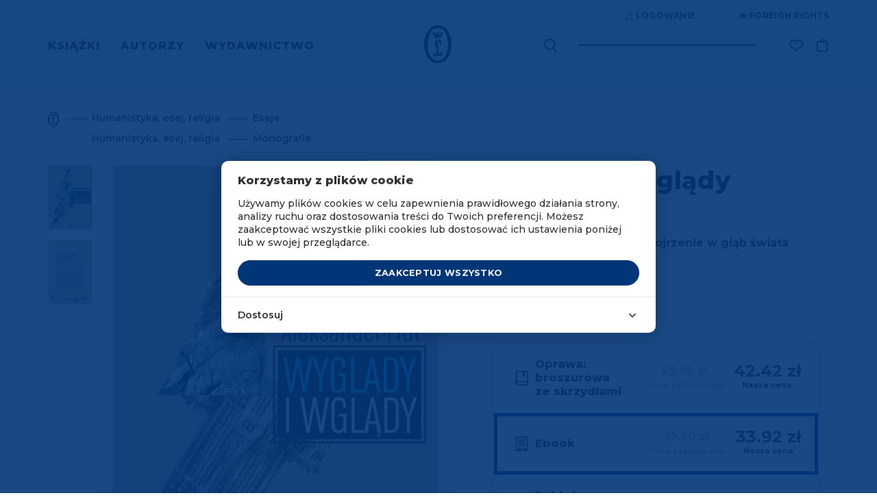

--- FILE ---
content_type: text/html; charset=UTF-8
request_url: https://www.wydawnictwoliterackie.pl/produkt/4135/wyglady-i-wglady/ebook
body_size: 43415
content:
<!doctype html>
<html lang="pl">

    <script>
        wl = true;
    </script>

<head>
    <!-- Required meta tags -->
    <meta charset="utf-8">
    <meta name="viewport" content="width=device-width, initial-scale=1, shrink-to-fit=no">
    <meta name="csrf-token" content="ee5YUz2qaqq9AGwfgMBQ437IRhrHUu4VofUNAvZ9" />

    <!-- Bootstrap CSS -->

            <script src="https://www.google.com/recaptcha/api.js?render=6Lc6jngkAAAAAPKvidlJ8JKaM2y3INAzE-JNB7DB"></script>
        <link rel="stylesheet" href="/css/app.css">
        <link rel="stylesheet" href="/css/global.css">
        <link rel="stylesheet" href="/css/pre.css">
        <link rel="stylesheet" href="/css/nav.css">
        <link rel="stylesheet" href="/css/footer.css">
        <script src="/js/app.js"></script>
        <script src="/js/global.js"></script>
        <link href="https://fonts.googleapis.com/css?family=Montserrat:300,400,600,500,700,800&display=swap&subset=latin-ext" rel="stylesheet">
        <link rel="shortcut icon" type="image/x-icon" href="/img/favicon/wl.ico"/>
        <link rel="icon" size="16x16" href="/img/favicon/wl-16.png">
        <link rel="icon" size="32x32" href="/img/favicon/wl-32.png">
        <link rel="icon" size="192x192" href="/img/favicon/wl-192.png">
        <link rel="apple-touch-icon" sizes="120x120" href="/img/favicon/wl-120.png">
        <link rel="apple-touch-icon" sizes="152x152" href="/img/favicon/wl-152.png">
        <link rel="apple-touch-icon" sizes="180x180" href="/img/favicon/wl-180.png">
        <title>Wyglądy i wglądy - Wydawnictwo Literackie</title>
    
    <!-- invisio debug start -->

    <!-- Google Tag Manager -->
    <script>(function(w,d,s,l,i){w[l]=w[l]||[];w[l].push({'gtm.start':
                new Date().getTime(),event:'gtm.js'});var f=d.getElementsByTagName(s)[0],
            j=d.createElement(s),dl=l!='dataLayer'?'&l='+l:'';j.async=true;j.src=
            'https://www.googletagmanager.com/gtm.js?id='+i+dl;f.parentNode.insertBefore(j,f);
        })(window,document,'script','dataLayer','GTM-P5BQWBL');</script>
    <!-- End Google Tag Manager -->
















            

        <script>
            window.dataLayer = window.dataLayer || [];
            function gtag(){dataLayer.push(arguments);}
            gtag('consent', 'default', {
                'ad_storage': 'denied',
                'analytics_storage': 'denied',
                'ad_user_data': 'denied',
                'ad_personalization': 'denied',
                'FUNCTIONALITY_STORAGE': 'denied',
                'PERSONALIZATION_STORAGE': 'granted', // wartość niezwiązana z analityką i marketingiem
            });
            $.ajax({
                method: "GET",
                url: "/api/cookie/_ga",
            })
                .done(function( msg ) {
                    console.log('COOKIE CHECK');
                    if(msg ==1 ){
                        console.log('GOOGLE CONSENT GIVEN');
                        gtag('consent', 'update', {
                            'ad_storage': 'granted',
                            'analytics_storage': 'granted',
                            'ad_user_data': 'granted',
                            'ad_personalization': 'granted',
                            'FUNCTIONALITY_STORAGE': 'granted',
                            'PERSONALIZATION_STORAGE': 'granted',
                        });
                    }else{
                        console.log('GOOGLE CONSENT NOT GIVEN');
                    }
                });
        </script>
        <!-- End Google Tag Manager -->
    
    
    <!-- invisio debug end -->

    
    
            <meta name="description" content="Mamy to, czego szukasz! Wszystkie strony literatury! Zachwycające i intymne spojrzenie w głąb świata literatury.">
                    <meta property="og:image" content="https://www.wydawnictwoliterackie.pl/storage/images/products/223x307/wyglady_i_wglady_6290a7267f0f6.jpg" />
            
            <meta name="facebook-domain-verification" content="7ymcrs1yer6qzecvs8vdt2juvi7up7" />
        <script async src="https://pagead2.googlesyndication.com/pagead/js/adsbygoogle.js?client=ca-pub-5205238615259034"
                crossorigin="anonymous"></script>
    








            <!--  Facebook OG meta tags  -->
        <meta property="og:title" content="Wyglądy i wglądy - Wydawnictwo Literackie" />
        <meta property="og:description" content="Zachwycające i intymne spojrzenie w głąb świata literatury." />
        <meta property="og:image" content="https://www.wydawnictwoliterackie.pl/storage/images/products/223x307/wyglady_i_wglady_6290a7267f0f6.jpg" />
        <!--    -->

                            
        <!--  BUYBOX LOADNIG SCRIPT -->
        <script type="text/javascript">
            "use strict";(function(scriptUrl,campaignId){if(!window.bb){window.bb=function(){
                for(var _len=arguments.length,params=Array(_len),_key=0;_key<_len;_key++){
                    params[_key]=arguments[_key]}return window.bb.q.push(params)};window.bb.q=[]
            ;window.bb.campaignId=campaignId;var script=document.createElement("script")
            ;var firstScript=document.getElementsByTagName("script")[0];script.async=true
            ;script.src=scriptUrl;firstScript.parentNode.insertBefore(script,firstScript)}
            })("https://shop-js.buybox.click/js/bb-shop.min.js", 63,0);
        </script>
        <!--    -->
    
    <script async src="//www.instagram.com/embed.js"></script>

    
            
        <!-- Cookie Consent --><script src="https://www.wydawnictwoliterackie.pl/cookie-consent/script?id=61a7dfc1462318126a1a874d2d204e37" defer></script>        
    
</head>


<body class="m-auto pr-0 page-product-show     " >

    
            <!-- DATA LAYER (enabled)-->
        <!-- Google Tag Manager (noscript) -->
<noscript><iframe src="https://www.googletagmanager.com/ns.html?id=GTM-P5BQWBL"
                  height="0" width="0" style="display:none;visibility:hidden"></iframe></noscript>
<!-- End Google Tag Manager (noscript) -->



<input type="hidden" id="jsonData" value="{&quot;user_id&quot;:&quot;&quot;,&quot;site_language&quot;:&quot;PL&quot;,&quot;site_currency&quot;:&quot;PLN&quot;,&quot;page_category&quot;:&quot;Product Page&quot;}"/>
<input type="hidden" id="jsonDataCustom" />


    
            <input type="hidden" class="jsonDataEvent" value="{&quot;event&quot;:&quot;view_item&quot;,&quot;ecommerce&quot;:{&quot;value&quot;:&quot;33.92&quot;,&quot;currency&quot;:&quot;PLN&quot;,&quot;items&quot;:[{&quot;item_id&quot;:6123,&quot;item_name&quot;:&quot;Wyglądy i wglądy | Aleksander Fiut&quot;,&quot;affiliation&quot;:&quot;Wydawnictwo Literackie&quot;,&quot;currency&quot;:&quot;PLN&quot;,&quot;discount&quot;:5.98,&quot;index&quot;:0,&quot;item_brand&quot;:&quot;Wydawnictwo Literackie&quot;,&quot;item_list_id&quot;:&quot;humanistyka_esej_religia&quot;,&quot;item_list_name&quot;:&quot;Humanistyka, esej, religia&quot;,&quot;item_variant&quot;:&quot;ebook&quot;,&quot;price&quot;:&quot;33.92&quot;,&quot;quantity&quot;:1,&quot;item_category&quot;:&quot;Humanistyka, esej, religia&quot;,&quot;item_category1&quot;:&quot;Eseje&quot;,&quot;item_category2&quot;:&quot;Monografie&quot;,&quot;item_category3&quot;:&quot;E-booki&quot;,&quot;item_category4&quot;:&quot;Dublety&quot;},{&quot;item_id&quot;:6122,&quot;item_name&quot;:&quot;Wyglądy i wglądy | Aleksander Fiut&quot;,&quot;affiliation&quot;:&quot;Wydawnictwo Literackie&quot;,&quot;currency&quot;:&quot;PLN&quot;,&quot;discount&quot;:7.48,&quot;index&quot;:1,&quot;item_brand&quot;:&quot;Wydawnictwo Literackie&quot;,&quot;item_list_id&quot;:&quot;humanistyka_esej_religia&quot;,&quot;item_list_name&quot;:&quot;Humanistyka, esej, religia&quot;,&quot;item_variant&quot;:&quot;paperBook&quot;,&quot;price&quot;:&quot;42.42&quot;,&quot;quantity&quot;:1,&quot;item_category&quot;:&quot;Humanistyka, esej, religia&quot;,&quot;item_category1&quot;:&quot;Eseje&quot;,&quot;item_category2&quot;:&quot;Monografie&quot;,&quot;item_category3&quot;:&quot;E-booki&quot;,&quot;item_category4&quot;:&quot;Dublety&quot;},{&quot;item_id&quot;:6243,&quot;item_name&quot;:&quot;Wyglądy i wglądy | Aleksander Fiut&quot;,&quot;affiliation&quot;:&quot;Wydawnictwo Literackie&quot;,&quot;currency&quot;:&quot;PLN&quot;,&quot;discount&quot;:0,&quot;index&quot;:2,&quot;item_brand&quot;:&quot;Wydawnictwo Literackie&quot;,&quot;item_list_id&quot;:&quot;humanistyka_esej_religia&quot;,&quot;item_list_name&quot;:&quot;Humanistyka, esej, religia&quot;,&quot;item_variant&quot;:&quot;double&quot;,&quot;price&quot;:&quot;49.90&quot;,&quot;quantity&quot;:1,&quot;item_category&quot;:&quot;Humanistyka, esej, religia&quot;,&quot;item_category1&quot;:&quot;Eseje&quot;,&quot;item_category2&quot;:&quot;Monografie&quot;,&quot;item_category3&quot;:&quot;E-booki&quot;,&quot;item_category4&quot;:&quot;Dublety&quot;}]}}"/>
            <input type="hidden" class="jsonDataEvent" value="{&quot;event&quot;:&quot;view_item_list&quot;,&quot;ecommerce&quot;:{&quot;items&quot;:[{&quot;item_id&quot;:2253,&quot;item_name&quot;:&quot;Poznawanie Miłosza t.3 | Aleksander Fiut&quot;,&quot;affiliation&quot;:&quot;Wydawnictwo Literackie&quot;,&quot;currency&quot;:&quot;PLN&quot;,&quot;discount&quot;:10.35,&quot;index&quot;:0,&quot;item_brand&quot;:&quot;Wydawnictwo Literackie&quot;,&quot;item_list_id&quot;:&quot;related_products&quot;,&quot;item_list_name&quot;:&quot;Polecamy również&quot;,&quot;item_variant&quot;:&quot;paperBook&quot;,&quot;price&quot;:&quot;58.65&quot;,&quot;quantity&quot;:1,&quot;item_category&quot;:&quot;Humanistyka, esej, religia&quot;,&quot;item_category1&quot;:&quot;Monografie&quot;},{&quot;item_id&quot;:9332,&quot;item_name&quot;:&quot;Moi poeci | Aleksander Fiut&quot;,&quot;affiliation&quot;:&quot;Wydawnictwo Literackie&quot;,&quot;currency&quot;:&quot;PLN&quot;,&quot;discount&quot;:8.98,&quot;index&quot;:1,&quot;item_brand&quot;:&quot;Wydawnictwo Literackie&quot;,&quot;item_list_id&quot;:&quot;related_products&quot;,&quot;item_list_name&quot;:&quot;Polecamy również&quot;,&quot;item_variant&quot;:&quot;paperBook&quot;,&quot;price&quot;:&quot;50.92&quot;,&quot;quantity&quot;:1,&quot;item_category&quot;:&quot;Humanistyka, esej, religia&quot;,&quot;item_category1&quot;:&quot;Eseje&quot;,&quot;item_category2&quot;:&quot;E-booki&quot;,&quot;item_category3&quot;:&quot;Dublety&quot;},{&quot;item_id&quot;:1754,&quot;item_name&quot;:&quot;Autoportret przekorny. Rozmowy. Dzieła zebrane | Czesław Miłosz, Aleksander Fiut&quot;,&quot;affiliation&quot;:&quot;Wydawnictwo Literackie&quot;,&quot;currency&quot;:&quot;PLN&quot;,&quot;discount&quot;:8.98,&quot;index&quot;:2,&quot;item_brand&quot;:&quot;Wydawnictwo Literackie&quot;,&quot;item_list_id&quot;:&quot;related_products&quot;,&quot;item_list_name&quot;:&quot;Polecamy również&quot;,&quot;item_variant&quot;:&quot;paperBook&quot;,&quot;price&quot;:&quot;50.92&quot;,&quot;quantity&quot;:1,&quot;item_category&quot;:&quot;Dzieła zebrane&quot;},{&quot;item_id&quot;:6112,&quot;item_name&quot;:&quot;Niesamowita Słowiańszczyzna | Maria Janion&quot;,&quot;affiliation&quot;:&quot;Wydawnictwo Literackie&quot;,&quot;currency&quot;:&quot;PLN&quot;,&quot;discount&quot;:7.48,&quot;index&quot;:3,&quot;item_brand&quot;:&quot;Wydawnictwo Literackie&quot;,&quot;item_list_id&quot;:&quot;related_products&quot;,&quot;item_list_name&quot;:&quot;Polecamy również&quot;,&quot;item_variant&quot;:&quot;paperBook&quot;,&quot;price&quot;:&quot;42.42&quot;,&quot;quantity&quot;:1,&quot;item_category&quot;:&quot;Humanistyka, esej, religia&quot;,&quot;item_category1&quot;:&quot;Eseje&quot;}]}}"/>
    

<!-- Data layer -->
<script>
    //console.log('DataLayer: global data');
    window.dataLayer = window.dataLayer || [];
    window.dataLayer.push({ ecommerce: null });

    if(document.getElementById('jsonData').value !== '') {
        let dataObject1 = JSON.parse(document.getElementById('jsonData').value);
        window.dataLayer.push(dataObject1);
        //console.log('DL object:');
        //console.log(dataObject1);
    } /*else {
        console.log('Problem: #jsonData value is an empty string.');
    }*/

</script>

    <script>
        let dlEvents = [...document.getElementsByClassName('jsonDataEvent')];

        dlEvents.forEach(function(element) {
            let dlObject = JSON.parse(element.value);
            console.log('DataLayer event detected: ' + dlObject.event);
            dataLayer.push({ecommerce: null});
            console.log('DL object (event):');
            console.log(dlObject);
            dataLayer.push(dlObject);
        });
    </script>


<script>
    if (window.performance && window.performance.navigation.type === window.performance.navigation.TYPE_BACK_FORWARD) {
        //alert('Got here using the browser "Back" or "Forward" button.');
        console.log('Got here using the browser "Back" or "Forward" button.');
    } else {
            }
</script>


        <!-- ----- -->
    
    
            <script>
    window.fbAsyncInit = function() {
        FB.init({
            appId: "572419590230335",
            autoLogAppEvents: true,
            cookie: true,                          // Enable cookies to allow the server to access the session.
            xfbml: true,                           // Parse social plugins on this webpage.
            version: 'v4.0'                        // Use this Graph API version for this call.
        });
    };

    (function(d, s, id){                           // Load the SDK asynchronously
        var js, fjs = d.getElementsByTagName(s)[0];
        if (d.getElementById(id)) {return;}
        js = d.createElement(s); js.id = id;
        js.src = "https://connect.facebook.net/pl_PL/sdk.js";
        fjs.parentNode.insertBefore(js, fjs);
    }(document, 'script', 'facebook-jssdk'));

</script>
<script async defer src="https://connect.facebook.net/pl_PL/sdk.js"></script>
    

<div class="popup-overlay" style="display: none;"></div>

<div id="confirm-pop" class="info-pop position-fixed flex-column justify-content-center align-items-center text-center px-4" style="display: none;">
    <p id="alertText" class="default__text--dark mb-0"></p>
    <div id="alertButtons" class="d-flex justify-content-center w-100 pt-4">
        <button id="confirmSubmitBtn" type="button" class="btn btn-primary text-uppercase <!--w-50--> btn--next-step mr-2">OK</button>
        <button id="confirmCancelBtn" type="button" onclick="$('#confirm-pop').slideUp();" class="btn btn-primary text-uppercase <!--w-50--> btn--next-step">Anuluj</button>
    </div>
</div>

<div id="info-pop" class="info-pop position-fixed <!--d-none--> flex-column justify-content-center align-items-center text-center px-4" style="display: none;">
        <div class="modal-header border-0" style="display: none;">
        <button type="button" class="close text-right" data-dismiss="modal" aria-label="Close">
            <span aria-hidden="true">&times;</span>
        </button>
    </div>
        <p id="infoText" class="default__text--dark mb-0"></p>
</div>


<div id="added-pop" class="info-pop position-fixed <!--d-none--> flex-column justify-content-center align-items-center text-center px-4" style="display: none;">
    
    <p class="default__text--super-bold-bigger mb-0"><span id="addedTitle">Tytuł</span></p>
    <p class="default__text mb-4"><span id="addedAuthor">Autor</span></p>
    <p class="mb-0">Produkt został dodany do koszyka.</p>
    <div class="d-flex mt-4">
        <a href="#" class="btn btn-continue btn-scn  text-uppercase mr-md-5 mb-md-0 mb-3">Kontynuuj zakupy</a>
                    <a href="https://www.wydawnictwoliterackie.pl/koszyk" class="btn btn-primary text-uppercase"><img src="/img/icons/cart-white.svg" class="product-button__image mr-2">Przejdź do koszyka</a>
            </div>
</div>



<div id="body-wrapper" class="d-flex mx-auto flex-column">
    
            <header class="mb-auto">
                            <div id="nav" class="container-fluid d-md-block d-none pl-0 pr-0 overflow-hidden">
    <div class="container">
        <div class="row justify-content-end">
            <div class="top-bar d-flex mb-4 mt-3">

    <div class="auth-controls d-flex">



    </div>

    <div class="d-flex align-items-center ml-5">
        <a href="https://www.wydawnictwoliterackie.pl/foreign-rights"  class="top-bar__links rights-icon position-relative text-uppercase d-flex align-items-center" title="Foreign rights" aria-label="Foreign Rights"><img src="/img/icons/rights.svg" class="mr-1" alt="Ikona Foreign Rights" title="Foreign Rights" />Foreign rights</a>

    </div>
</div>
        </div>
        <div class="nav-row row justify-content-between align-items-center">
            <nav class="menu-left" aria-label="Menu główne">
                <ul class="ml-0 pl-0 mb-0">
                                            <li class="d-inline text-uppercase pr-4">
                            <a href="#" class="menu-left__link  active  "    data-toggle="modal" data-target="#menu-modal-main" >
                                Książki
                            </a>
                        </li>
                                            <li class="d-inline text-uppercase pr-4">
                            <a href="https://www.wydawnictwoliterackie.pl/autorzy" class="menu-left__link  "  >
                                Autorzy
                            </a>
                        </li>
                                            <li class="d-inline text-uppercase pr-4">
                            <a href="https://www.wydawnictwoliterackie.pl/wydawnictwo" class="menu-left__link   active--more "   data-toggle="modal" data-target="#menu-modal-main"  >
                                Wydawnictwo
                            </a>
                        </li>
                                    </ul>
            </nav>
            <div class="nav__logo position-absolute d-flex justify-content-center">
                                     <a href="https://www.wydawnictwoliterackie.pl">
                                                    <img src="/img/logo.svg" class="nav__logo-img" alt="Logo Wydawnictwa Literackiego" title="Wydawnictwo Literackie" />
                                            </a>
                            </div>
            <div class="nav-right d-flex align-items-center position-relative">
                <div class="search mr-5">
                    <form class="search__form-inline form-inline position-relative" role="search" aria-label="Wyszukiwanie" data-toggle="modal" data-target="#search-modal">
                        <label for="search-input-desktop" class="sr-only">Wyszukaj książki, autorów, wydarzenia</label>
                        <img src="/img/icons/search.svg" class="search__img position-absolute" data-toggle="modal" data-target="#search-modal" alt="Ikona wyszukiwarki" title="Wyszukaj" />
                        <input class="search__form-control form-control" type="text" id="search-input-desktop" aria-label="Wyszukaj książki, autorów, wydarzenia" data-toggle="modal" data-target="#search-modal">
                    </form>
                </div>
                <div class="search search--pseudo mr-5 position-absolute" data-toggle="modal" data-target="#search-modal">

                </div>

                                <div class="wishlist-icon__wrapper">
                    <div class="align-items-center mr-3">


    <a href="https://www.wydawnictwoliterackie.pl/dane-uzytkownika?wishlist"  title="Lista życzeń"  class="top-bar__links wishlist-icon position-relative text-uppercase d-flex align-items-center "  aria-label="Lista życzeń ">
        <img src="https://www.wydawnictwoliterackie.pl/img/icons/wishlist.svg"  alt="Ikona listy życzeń" title="Lista życzeń" />
    </a>

    
</div>
                </div>
                
                

                <a href="https://www.wydawnictwoliterackie.pl/koszyk" class="nav-right__cart position-relative " data-counter="" data-id="44588342" title="Koszyk">
                    <img src="/img/icons/cart.svg" alt="Ikona koszyka" title="Koszyk" />
                </a>
            </div>
        </div>
    </div>
</div>


<div class="modal fade pr-0" id="menu-modal-main" tabindex="-1" role="dialog" aria-labelledby="menu-modal-title" aria-describedby="menu-modal-description" aria-hidden="true">
    <div class="modal-dialog mt-0" role="document">
        <div class="modal-content border-0 container px-0 pt-0">
                         <div class="modal-body border-0">
                <h2 id="menu-modal-title" class="sr-only">Menu główne</h2>
                <p id="menu-modal-description" class="sr-only">Menu zawierające kategorie książek i informacje o wydawnictwie</p>
                <div id="nav" class="bg-transparent">
                    <div class="nav-row row justify-content-between align-items-center">
                        <nav class="menu-left pt-4" aria-label="Menu główne">
                            <ul class="menu-left__list ml-0 pl-0 mb-0 mt-3">
                                                                    <li class="d-inline text-uppercase pr-4">
                                        <a href="#" class="dev2 menu-left__link   active " >Książki</a>
                                    </li>
                                                                    <li class="d-inline text-uppercase pr-4">
                                        <a href="https://www.wydawnictwoliterackie.pl/autorzy" class="dev2 menu-left__link  " >Autorzy</a>
                                    </li>
                                                                    <li class="d-inline text-uppercase pr-4">
                                        <a href="https://www.wydawnictwoliterackie.pl/wydawnictwo" class="dev2 menu-left__link  active--more  " >Wydawnictwo</a>
                                    </li>
                                                                                                    <li class="menu-left__list--pseudo d-inline text-uppercase pr-4  iter1 modal-books--pseudo ">
                                        <a href="#" class="dev2 menu-left__link"    data-toggle="modal" data-target="#menu-modal-main" >Książki</a>
                                    </li>
                                                                    <li class="menu-left__list--pseudo d-inline text-uppercase pr-4  iter2 ">
                                        <a href="#" class="dev2 menu-left__link"  >Autorzy</a>
                                    </li>
                                                                    <li class="menu-left__list--pseudo d-inline text-uppercase pr-4  iter3 modal-wydawnictwo--pseudo ">
                                        <a href="#" class="dev2 menu-left__link"   data-toggle="modal" data-target="#menu-modal-main"  >Wydawnictwo</a>
                                    </li>
                                                            </ul>
                        </nav>
                        <div class="nav__logo position-absolute d-flex justify-content-center">
                                                    <a href="https://www.wydawnictwoliterackie.pl"><img src="/img/logo-white.svg" class="nav__logo-img" alt="Logo Wydawnictwa Literackiego" title="Wydawnictwo Literackie" /></a>
                                                </div>
                    </div>
                </div>
                <section class="row menu-books" aria-labelledby="books-menu-title">
                    <div class="col-12">
                        <h3 id="books-menu-title" class="sr-only">Kategorie książek</h3>
                        <div class="row">
                            <div class="col-4 pl-0">
                                <nav class="nav__links-block" aria-label="Kategorie książek">
                                    <div class="category__filter d-flex flex-column">
                                        <div class="mb-1">
                                            <a href="https://www.wydawnictwoliterackie.pl/kategorie/wszystko" class="category__title category__title--more not-select pt-0">Wszystkie kategorie</a>
                                        </div>

                                                                                    <div class=" mb-1 ">
                                                <a href="https://www.wydawnictwoliterackie.pl/kategorie/1-proza-obca" class="category__title category__title--more not-select pt-0">Proza obca</a>
                                            </div>
                                                                                    <div class=" my-1 ">
                                                <a href="https://www.wydawnictwoliterackie.pl/kategorie/2-proza-polska" class="category__title category__title--more not-select pt-0">Proza polska</a>
                                            </div>
                                                                                    <div class=" my-1 ">
                                                <a href="https://www.wydawnictwoliterackie.pl/kategorie/69-inne-konstelacje-olgi-tokarczuk" class="category__title category__title--more not-select pt-0">Inne Konstelacje Olgi Tokarczuk</a>
                                            </div>
                                                                                    <div class=" my-1 ">
                                                <a href="https://www.wydawnictwoliterackie.pl/kategorie/4-historia" class="category__title category__title--more not-select pt-0">Historia</a>
                                            </div>
                                                                                    <div class=" my-1 ">
                                                <a href="https://www.wydawnictwoliterackie.pl/kategorie/23-literatura-faktu" class="category__title category__title--more not-select pt-0">Literatura faktu</a>
                                            </div>
                                                                                    <div class=" my-1 ">
                                                <a href="https://www.wydawnictwoliterackie.pl/kategorie/68-kryminal-sensacja-thriller-horror" class="category__title category__title--more not-select pt-0">Kryminał, sensacja, thriller, horror</a>
                                            </div>
                                                                                    <div class=" my-1 ">
                                                <a href="https://www.wydawnictwoliterackie.pl/kategorie/11-biografie-dzienniki-wspomnienia-listy" class="category__title category__title--more not-select pt-0">Biografie, dzienniki, wspomnienia, listy</a>
                                            </div>
                                                                                    <div class=" my-1 ">
                                                <a href="https://www.wydawnictwoliterackie.pl/kategorie/3-dziela-zebrane" class="category__title category__title--more not-select pt-0">Dzieła zebrane</a>
                                            </div>
                                                                                    <div class=" my-1 ">
                                                <a href="https://www.wydawnictwoliterackie.pl/kategorie/5-poezja-dramat" class="category__title category__title--more not-select pt-0">Poezja, dramat</a>
                                            </div>
                                                                                    <div class=" my-1 ">
                                                <a href="https://www.wydawnictwoliterackie.pl/kategorie/7-literatura-dziecieca-i-mlodziezowa" class="category__title category__title--more not-select pt-0">Literatura dziecięca i młodzieżowa</a>
                                            </div>
                                                                                    <div class=" my-1 ">
                                                <a href="https://www.wydawnictwoliterackie.pl/kategorie/8-literatura-popularnonaukowa" class="category__title category__title--more not-select pt-0">Literatura popularnonaukowa</a>
                                            </div>
                                                                                    <div class=" my-1 ">
                                                <a href="https://www.wydawnictwoliterackie.pl/kategorie/9-poradniki" class="category__title category__title--more not-select pt-0">Poradniki</a>
                                            </div>
                                                                                    <div class=" my-1 ">
                                                <a href="https://www.wydawnictwoliterackie.pl/kategorie/12-humanistyka-esej-religia" class="category__title category__title--more not-select pt-0">Humanistyka, esej, religia</a>
                                            </div>
                                                                                    <div class=" my-1 ">
                                                <a href="https://www.wydawnictwoliterackie.pl/kategorie/14-inne" class="category__title category__title--more not-select pt-0">Inne</a>
                                            </div>
                                                                                    <div class=" my-1 ">
                                                <a href="https://www.wydawnictwoliterackie.pl/kategorie/70-wydania-archiwalne" class="category__title category__title--more not-select pt-0">Wydania archiwalne</a>
                                            </div>
                                        
                                    </div>
                                </nav>
                            </div>
                            <div class="col-3 dev2">
                                
                                <nav class="d-flex flex-column pb-2" aria-label="Popularne kategorie">
                                    
                                        


                                            <a href="https://www.wydawnictwoliterackie.pl/bestsellery" class="position-relative category__title text-uppercase pb-1">Bestsellery</a>
                                        
                                        
                                    
                                        


                                            <a href="https://www.wydawnictwoliterackie.pl/nowosci" class="position-relative category__title text-uppercase pb-1">Nowości</a>
                                        
                                        
                                    
                                        


                                            <a href="https://www.wydawnictwoliterackie.pl/promocje" class="position-relative category__title text-uppercase pb-1">Promocje</a>
                                        
                                        
                                    
                                        


                                            <a href="https://www.wydawnictwoliterackie.pl/kategorie/45-dublety" class="position-relative category__title text-uppercase pb-1">Dublety</a>
                                        
                                        
                                    
                                        


                                            <a href="https://www.wydawnictwoliterackie.pl/kategorie/13-ksiazki-z-autografem" class="position-relative category__title text-uppercase pb-1">Książki z autografem</a>
                                        
                                        
                                    
                                        


                                            <a href="https://www.wydawnictwoliterackie.pl/kategorie/62-pakiety" class="position-relative category__title text-uppercase pb-1">Pakiety</a>
                                        
                                        
                                    
                                        


                                            <a href="https://www.wydawnictwoliterackie.pl/kategorie/61-karty-podarunkowe" class="position-relative category__title text-uppercase pb-1">Karty podarunkowe</a>
                                        
                                        
                                    
                                        


                                            <a href="https://www.wydawnictwoliterackie.pl/zapowiedzi" class="position-relative category__title text-uppercase pb-1">Zapowiedzi</a>
                                        
                                        
                                    
                                        


                                            <a href="https://www.wydawnictwoliterackie.pl/przedsprzedaz" class="position-relative category__title text-uppercase pb-1">Przedsprzedaż</a>
                                        
                                        
                                                                    </nav>

                                <nav class="d-flex flex-column pt-4 pb-2" aria-label="Dodatkowe kategorie">
                                                                            <a href="https://www.wydawnictwoliterackie.pl/kategorie/40-e-booki" class="position-relative category__title text-uppercase py-1">E-booki</a>
                                                                            <a href="https://www.wydawnictwoliterackie.pl/kategorie/6-audiobooki" class="position-relative category__title text-uppercase py-1">Audiobooki</a>
                                                                    </nav>

                                                                    <nav class="d-flex flex-column pt-4" aria-label="Specjalne kategorie">
                                                                                    <a href="https://www.wydawnictwoliterackie.pl/noir-sur-blanc" class="position-relative category__title text-uppercase py-1">Noir sur Blanc</a>
                                                                            </nav>
                                
                                <nav class="d-flex flex-column pt-4" aria-label="Pozostałe kategorie">
                                                                    </nav>
                            </div>

                            <div class="col-5 pr-0">
<!--                                <img src="/img/nav-img.jpg" class="w-100" />-->
                                                                    <div class="row mt-2 mb-md-5 mb-4 pb-md-4 pb-0">
            <div class="col-12">
                <a href="https://www.wydawnictwoliterackie.pl/produkt/5698/trzysta-kilometrow-milosci" title="trzysta kilometrów" class="banner-url" data-counter-url="https://www.wydawnictwoliterackie.pl/banner/click-counter/303">
                    <img src="https://www.wydawnictwoliterackie.pl/storage/images/banners/848x323/trzysta_kilometrow_696157a8888d1.png" class="w-100 d-md-block d-none banner-desktop-style" />
                </a>
                <a href="https://www.wydawnictwoliterackie.pl/produkt/5698/trzysta-kilometrow-milosci" title="trzysta kilometrów" class="banner-url" data-counter-url="https://www.wydawnictwoliterackie.pl/banner/click-counter/303">
                    <img src="https://www.wydawnictwoliterackie.pl/storage/images/banners/540x289/trzysta_kilometrow_696157a8888d1.png" class="w-100 d-md-none d-block mb-3 banner-mobile-style" />
                </a>
            </div>
        </div>
                                                                </div>

                        </div>
                    </div>
                </section>

                <section class="row menu-wydawnictwo" aria-labelledby="publisher-menu-title">
                    <div class="col-12">
                        <h3 id="publisher-menu-title" class="sr-only">Informacje o wydawnictwie</h3>
                        <div class="row">
                            <div class="col-4 pl-0">
                                <nav class="nav__links-block" aria-label="Menu wydawnictwa">
                                    <div class="category__filter d-flex flex-column">
                                                                                    <div class="mb-1">
                                                <a href="https://www.wydawnictwoliterackie.pl/wydarzenia" class="category__title pt-0 mt-2 mb-2">Wydarzenia</a>
                                            </div>
                                            <div class="mb-1">
                                                <a href="https://www.wydawnictwoliterackie.pl/wydawnictwo" class="category__title pt-0 mt-2 mb-2">O wydawnictwie</a>
                                            </div>
                                                                                                                            <div class="my-1">
                                                <a href="https://www.wydawnictwoliterackie.pl/wydawnictwo/dla-autorow" class="category__title pt-0 mt-2 mb-2">Publikuj w WL</a>
                                            </div>
                                                                                                                            <div class="my-1">
                                                <a href="https://www.wydawnictwoliterackie.pl/wydawnictwo/dla-biznesu" class="category__title pt-0 mt-2 mb-2">WL dla biznesu</a>
                                            </div>
                                                                                    <div class="my-1">
                                                <a href="https://www.wydawnictwoliterackie.pl/kontakt" class="category__title pt-0 mt-2 mb-2">Kontakt</a>
                                            </div>
                                                                                    <div class="my-1">
                                                <a href="https://www.wydawnictwoliterackie.pl/foreign-rights" class="category__title pt-0 mt-2 mb-2">Foreign Rights</a>
                                            </div>
                                                                                                                    </div>
                                </nav>
                            </div>
                                                            <div class="offset-3 col-5">
                                    <a href="https://www.wydawnictwoliterackie.pl/wydawnictwo/dla-biznesu" title="WL dla biznesu" class="banner-url" data-counter-url="https://www.wydawnictwoliterackie.pl/banner/click-counter/182">
                                        <img src="/img/Wl_dla_firm_poziom.png" class="w-100 d-md-block d-none banner-desktop-style" alt="Banner WL dla biznesu" title="WL dla biznesu" />
                                    </a>
                                </div>
                                                    </div>
                    </div>
                </section>

            </div>
        </div>
    </div>
</div>
<div class="modal fade pr-0" id="search-modal" tabindex="-1" role="dialog" aria-labelledby="search-modal-title" aria-describedby="search-modal-description" aria-hidden="true">
    <div class="modal-dialog" role="document">
        <div class="modal-content border-0 container">
            <div class="modal-header border-0">
                <button type="button" class="close text-right" data-dismiss="modal" aria-label="Zamknij wyszukiwarkę">
                    <span aria-hidden="true">&times;</span>
                </button>
            </div>
            <div class="modal-body border-0">
                <h2 id="search-modal-title" class="sr-only">Wyszukiwarka</h2>
                <p id="search-modal-description" class="sr-only">Wyszukaj książki, autorów i wydarzenia w katalogu Wydawnictwa Literackiego</p>
                <div id='quick-search' class="search mr-5 pb-md-5 pb-2">
                    <form id="search-form" action="https://www.wydawnictwoliterackie.pl/szukaj" method="POST" class="search__form-inline form-inline position-relative" data-quick-search="https://www.wydawnictwoliterackie.pl/szukaj/podpowiedzi">
                        <input type="hidden" name="_token" value="ee5YUz2qaqq9AGwfgMBQ437IRhrHUu4VofUNAvZ9" autocomplete="off">                        <label for="search-form-query-faker" class="sr-only">Wyszukaj książki, autorów, wydarzenia</label>
                        <input id="search-form-query-faker" class="search__form-control form-control" type="text" placeholder="Wyszukaj..." aria-label="Wyszukaj książki, autorów, wydarzenia" autofocus>
                        <input id="search-form-query" name="search" type="hidden" data-type="desktop">
                                             </form>
                </div>
                <div class="d-flex justify-content-center">
                    <div id="search-results-loading-spinner" class="spinner-border text-light" style="display:none;" role="status" aria-label="Ładowanie wyników wyszukiwania">
                        <span class="sr-only">Ładowanie wyników wyszukiwania...</span>
                    </div>
                </div>
                <div class="d-flex justify-content-center">
                    <div class="result position-relative d-flex flex-column pb-3" role="region" aria-live="polite" aria-label="Wyniki wyszukiwania">
                        <p id='search-error' class="no_result__title pt-3 pb-2" style="display:none">Wystąpił błąd podczas wyszukiwania. Spróbuj jeszcze raz.</p>
                    </div>
                </div>
            </div>
        </div>
    </div>
</div>


<div id="nav--mobile" class="container-fluid overflow-hidden d-block d-md-none pt-4">
    <div class="nav-row row justify-content-between align-items-center">
        <div class="menu-left pl-3">
            <a href="https://www.wydawnictwoliterackie.pl">
                            <img src="/img/logo.svg" class="nav-home__logo-img" alt="Logo Wydawnictwa Literackiego" title="Wydawnictwo Literackie" />
                        </a>
        </div>
        <div class="nav-right d-flex align-items-center position-relative pr-3">
                        <div class="wishlist-icon__wrapper">
                <div class="align-items-center mr-3">


    <a href="https://www.wydawnictwoliterackie.pl/dane-uzytkownika?wishlist"  title="Lista życzeń"  class="top-bar__links wishlist-icon position-relative text-uppercase d-flex align-items-center "  aria-label="Lista życzeń ">
        <img src="https://www.wydawnictwoliterackie.pl/img/icons/wishlist.svg"  alt="Ikona listy życzeń" title="Lista życzeń" />
    </a>

    
</div>
            </div>
                        <div class="search mr-5">
                <form class="search__form-inline form-inline position-relative" role="search" aria-label="Wyszukiwanie">
                    <label for="search-input-mobile" class="sr-only">Wyszukaj książki, autorów, wydarzenia</label>
                    <img src="/img/icons/search.svg" class="search__img position-absolute" data-toggle="modal" data-target="#search-modal" alt="Ikona wyszukiwarki" title="Wyszukaj" />
                </form>
            </div>
            <div class="search search--pseudo mr-5 position-absolute" data-toggle="modal" data-target="#search-modal">

            </div>

            <div class="nav-right__cart position-relative mr-3 " data-counter="" data-id="44588342">
                <a href="https://www.wydawnictwoliterackie.pl/koszyk"><img src="/img/icons/cart.svg" alt="Ikona koszyka" title="Koszyk" /></a>
            </div>
            <button class="navbar-toggler nav-home--mobile__button" type="button" data-toggle="modal" data-target="#menu-modal" aria-label="Otwórz menu mobilne">
                <div class="animated-icon3"><span></span><span></span><span></span></div>
            </button>
        </div>
    </div>
</div>

<div class="modal fade pr-0" id="menu-modal" tabindex="-1" role="dialog" aria-labelledby="mobile-menu-title" aria-describedby="mobile-menu-description" aria-hidden="true">
    <div class="modal-dialog" role="document">
        <div class="modal-content border-0 container pt-5">
            <div class="modal-body border-0">
                <h2 id="mobile-menu-title" class="sr-only">Menu mobilne</h2>
                <p id="mobile-menu-description" class="sr-only">Menu mobilne zawierające kategorie książek i informacje o wydawnictwie</p>
                <div class="row">
                                                                        <div class="col-12">
                                <div class="d-flex justify-content-between align-items-center">
                                    <span class="nav__link--mobile nav__link--more books-more text-uppercase mt-4">Książki</span>
                                    <button type="button" class="close text-right" data-dismiss="modal" aria-label="Zamknij menu mobilne">
                                        <span aria-hidden="true">&times;</span>
                                    </button>
                                </div>
                                <section class="col-12 px-0 books-more-show" aria-labelledby="books-mobile-title">
                                    <h3 id="books-mobile-title" class="sr-only">Kategorie książek</h3>
                                    <nav class="nav__links-block" aria-label="Kategorie książek">
                                        <div class="category__filter d-flex flex-column">
                                                                                            <div>
                                                    <p class="category__title category__title--more not-select pt-0 mt-0 mb-0 py-1">Proza obca</p>
                                                    <ul class="category__form category__form--multiselect p-0 mb-2">
                                                        <li class="position-relative category__title pl-4 py-1"><a href="https://www.wydawnictwoliterackie.pl/kategorie/1-proza-obca" class="category__title">Wszystkie</a></li>
                                                                                                                    <li class="position-relative category__title pl-4 py-1"><a href="https://www.wydawnictwoliterackie.pl/kategorie/81-seria-gwiazda-poranna" class="category__title">Seria &quot;Gwiazda poranna&quot;</a></li>
                                                                                                                    <li class="position-relative category__title pl-4 py-1"><a href="https://www.wydawnictwoliterackie.pl/kategorie/15-fantastyka" class="category__title">Fantastyka</a></li>
                                                                                                                    <li class="position-relative category__title pl-4 py-1"><a href="https://www.wydawnictwoliterackie.pl/kategorie/17-powiesc-obyczajowa" class="category__title">Powieść obyczajowa</a></li>
                                                                                                            </ul>
                                                </div>
                                                                                            <div>
                                                    <p class="category__title category__title--more not-select pt-0 mt-0 mb-0 py-1">Proza polska</p>
                                                    <ul class="category__form category__form--multiselect p-0 mb-2">
                                                        <li class="position-relative category__title pl-4 py-1"><a href="https://www.wydawnictwoliterackie.pl/kategorie/2-proza-polska" class="category__title">Wszystkie</a></li>
                                                                                                                    <li class="position-relative category__title pl-4 py-1"><a href="https://www.wydawnictwoliterackie.pl/kategorie/82-kanon-lema" class="category__title">Kanon Lema</a></li>
                                                                                                                    <li class="position-relative category__title pl-4 py-1"><a href="https://www.wydawnictwoliterackie.pl/kategorie/18-fantastyka" class="category__title">Fantastyka</a></li>
                                                                                                                    <li class="position-relative category__title pl-4 py-1"><a href="https://www.wydawnictwoliterackie.pl/kategorie/78-stanislaw-lem-w-serii" class="category__title">Stanisław Lem w serii</a></li>
                                                                                                                    <li class="position-relative category__title pl-4 py-1"><a href="https://www.wydawnictwoliterackie.pl/kategorie/20-powiesc-obyczajowa" class="category__title">Powieść obyczajowa</a></li>
                                                                                                            </ul>
                                                </div>
                                                                                            <div>
                                                    <p class="category__title category__title--more not-select pt-0 mt-0 mb-0 py-1">Inne Konstelacje Olgi Tokarczuk</p>
                                                    <ul class="category__form category__form--multiselect p-0 mb-2">
                                                        <li class="position-relative category__title pl-4 py-1"><a href="https://www.wydawnictwoliterackie.pl/kategorie/69-inne-konstelacje-olgi-tokarczuk" class="category__title">Wszystkie</a></li>
                                                                                                            </ul>
                                                </div>
                                                                                            <div>
                                                    <p class="category__title category__title--more not-select pt-0 mt-0 mb-0 py-1">Historia</p>
                                                    <ul class="category__form category__form--multiselect p-0 mb-2">
                                                        <li class="position-relative category__title pl-4 py-1"><a href="https://www.wydawnictwoliterackie.pl/kategorie/4-historia" class="category__title">Wszystkie</a></li>
                                                                                                                    <li class="position-relative category__title pl-4 py-1"><a href="https://www.wydawnictwoliterackie.pl/kategorie/22-historia-powszechna" class="category__title">Historia powszechna</a></li>
                                                                                                                    <li class="position-relative category__title pl-4 py-1"><a href="https://www.wydawnictwoliterackie.pl/kategorie/21-historia-polski" class="category__title">Historia Polski</a></li>
                                                                                                                    <li class="position-relative category__title pl-4 py-1"><a href="https://www.wydawnictwoliterackie.pl/kategorie/41-literatura-faktu" class="category__title">Literatura faktu</a></li>
                                                                                                                    <li class="position-relative category__title pl-4 py-1"><a href="https://www.wydawnictwoliterackie.pl/kategorie/42-cracoviana" class="category__title">Cracoviana</a></li>
                                                                                                            </ul>
                                                </div>
                                                                                            <div>
                                                    <p class="category__title category__title--more not-select pt-0 mt-0 mb-0 py-1">Literatura faktu</p>
                                                    <ul class="category__form category__form--multiselect p-0 mb-2">
                                                        <li class="position-relative category__title pl-4 py-1"><a href="https://www.wydawnictwoliterackie.pl/kategorie/23-literatura-faktu" class="category__title">Wszystkie</a></li>
                                                                                                            </ul>
                                                </div>
                                                                                            <div>
                                                    <p class="category__title category__title--more not-select pt-0 mt-0 mb-0 py-1">Kryminał, sensacja, thriller, horror</p>
                                                    <ul class="category__form category__form--multiselect p-0 mb-2">
                                                        <li class="position-relative category__title pl-4 py-1"><a href="https://www.wydawnictwoliterackie.pl/kategorie/68-kryminal-sensacja-thriller-horror" class="category__title">Wszystkie</a></li>
                                                                                                                    <li class="position-relative category__title pl-4 py-1"><a href="https://www.wydawnictwoliterackie.pl/kategorie/77-pakiety-ksiazek-roberta-maleckiego" class="category__title">Pakiety książek Roberta Małeckiego</a></li>
                                                                                                                    <li class="position-relative category__title pl-4 py-1"><a href="https://www.wydawnictwoliterackie.pl/kategorie/72-maria-herman-i-olgierd-borewicz" class="category__title">Maria Herman i Olgierd Borewicz</a></li>
                                                                                                                    <li class="position-relative category__title pl-4 py-1"><a href="https://www.wydawnictwoliterackie.pl/kategorie/73-bernard-gross" class="category__title">Bernard Gross</a></li>
                                                                                                                    <li class="position-relative category__title pl-4 py-1"><a href="https://www.wydawnictwoliterackie.pl/kategorie/80-kama-kosowska-i-leslaw-korcz" class="category__title">Kama Kosowska i Lesław Korcz</a></li>
                                                                                                                    <li class="position-relative category__title pl-4 py-1"><a href="https://www.wydawnictwoliterackie.pl/kategorie/74-marek-bener" class="category__title">Marek Bener</a></li>
                                                                                                            </ul>
                                                </div>
                                                                                            <div>
                                                    <p class="category__title category__title--more not-select pt-0 mt-0 mb-0 py-1">Biografie, dzienniki, wspomnienia, listy</p>
                                                    <ul class="category__form category__form--multiselect p-0 mb-2">
                                                        <li class="position-relative category__title pl-4 py-1"><a href="https://www.wydawnictwoliterackie.pl/kategorie/11-biografie-dzienniki-wspomnienia-listy" class="category__title">Wszystkie</a></li>
                                                                                                                    <li class="position-relative category__title pl-4 py-1"><a href="https://www.wydawnictwoliterackie.pl/kategorie/32-biografie-autobiografie" class="category__title">Biografie, Autobiografie</a></li>
                                                                                                                    <li class="position-relative category__title pl-4 py-1"><a href="https://www.wydawnictwoliterackie.pl/kategorie/33-dzienniki" class="category__title">Dzienniki</a></li>
                                                                                                                    <li class="position-relative category__title pl-4 py-1"><a href="https://www.wydawnictwoliterackie.pl/kategorie/34-wspomnienia" class="category__title">Wspomnienia</a></li>
                                                                                                                    <li class="position-relative category__title pl-4 py-1"><a href="https://www.wydawnictwoliterackie.pl/kategorie/35-listy" class="category__title">Listy</a></li>
                                                                                                                    <li class="position-relative category__title pl-4 py-1"><a href="https://www.wydawnictwoliterackie.pl/kategorie/36-rozmowy" class="category__title">Rozmowy</a></li>
                                                                                                            </ul>
                                                </div>
                                                                                            <div>
                                                    <p class="category__title category__title--more not-select pt-0 mt-0 mb-0 py-1">Dzieła zebrane</p>
                                                    <ul class="category__form category__form--multiselect p-0 mb-2">
                                                        <li class="position-relative category__title pl-4 py-1"><a href="https://www.wydawnictwoliterackie.pl/kategorie/3-dziela-zebrane" class="category__title">Wszystkie</a></li>
                                                                                                            </ul>
                                                </div>
                                                                                            <div>
                                                    <p class="category__title category__title--more not-select pt-0 mt-0 mb-0 py-1">Poezja, dramat</p>
                                                    <ul class="category__form category__form--multiselect p-0 mb-2">
                                                        <li class="position-relative category__title pl-4 py-1"><a href="https://www.wydawnictwoliterackie.pl/kategorie/5-poezja-dramat" class="category__title">Wszystkie</a></li>
                                                                                                                    <li class="position-relative category__title pl-4 py-1"><a href="https://www.wydawnictwoliterackie.pl/kategorie/25-poezja-polska" class="category__title">Poezja polska</a></li>
                                                                                                                    <li class="position-relative category__title pl-4 py-1"><a href="https://www.wydawnictwoliterackie.pl/kategorie/26-poezja-obca" class="category__title">Poezja obca</a></li>
                                                                                                                    <li class="position-relative category__title pl-4 py-1"><a href="https://www.wydawnictwoliterackie.pl/kategorie/27-dramat" class="category__title">Dramat</a></li>
                                                                                                            </ul>
                                                </div>
                                                                                            <div>
                                                    <p class="category__title category__title--more not-select pt-0 mt-0 mb-0 py-1">Literatura dziecięca i młodzieżowa</p>
                                                    <ul class="category__form category__form--multiselect p-0 mb-2">
                                                        <li class="position-relative category__title pl-4 py-1"><a href="https://www.wydawnictwoliterackie.pl/kategorie/7-literatura-dziecieca-i-mlodziezowa" class="category__title">Wszystkie</a></li>
                                                                                                                    <li class="position-relative category__title pl-4 py-1"><a href="https://www.wydawnictwoliterackie.pl/kategorie/79-przewodniki-dla-duzych-i-malych" class="category__title">Przewodniki dla dużych i małych</a></li>
                                                                                                                    <li class="position-relative category__title pl-4 py-1"><a href="https://www.wydawnictwoliterackie.pl/kategorie/49-literatura-dziecieca" class="category__title">Literatura dziecięca</a></li>
                                                                                                                    <li class="position-relative category__title pl-4 py-1"><a href="https://www.wydawnictwoliterackie.pl/kategorie/50-literatura-mlodziezowa" class="category__title">Literatura młodzieżowa</a></li>
                                                                                                            </ul>
                                                </div>
                                                                                            <div>
                                                    <p class="category__title category__title--more not-select pt-0 mt-0 mb-0 py-1">Literatura popularnonaukowa</p>
                                                    <ul class="category__form category__form--multiselect p-0 mb-2">
                                                        <li class="position-relative category__title pl-4 py-1"><a href="https://www.wydawnictwoliterackie.pl/kategorie/8-literatura-popularnonaukowa" class="category__title">Wszystkie</a></li>
                                                                                                            </ul>
                                                </div>
                                                                                            <div>
                                                    <p class="category__title category__title--more not-select pt-0 mt-0 mb-0 py-1">Poradniki</p>
                                                    <ul class="category__form category__form--multiselect p-0 mb-2">
                                                        <li class="position-relative category__title pl-4 py-1"><a href="https://www.wydawnictwoliterackie.pl/kategorie/9-poradniki" class="category__title">Wszystkie</a></li>
                                                                                                                    <li class="position-relative category__title pl-4 py-1"><a href="https://www.wydawnictwoliterackie.pl/kategorie/28-poradniki-kulinarne" class="category__title">Poradniki kulinarne</a></li>
                                                                                                                    <li class="position-relative category__title pl-4 py-1"><a href="https://www.wydawnictwoliterackie.pl/kategorie/43-wychowanie-dzieci" class="category__title">Wychowanie dzieci</a></li>
                                                                                                                    <li class="position-relative category__title pl-4 py-1"><a href="https://www.wydawnictwoliterackie.pl/kategorie/48-rozwoj-osobisty" class="category__title">Rozwój osobisty</a></li>
                                                                                                            </ul>
                                                </div>
                                                                                            <div>
                                                    <p class="category__title category__title--more not-select pt-0 mt-0 mb-0 py-1">Humanistyka, esej, religia</p>
                                                    <ul class="category__form category__form--multiselect p-0 mb-2">
                                                        <li class="position-relative category__title pl-4 py-1"><a href="https://www.wydawnictwoliterackie.pl/kategorie/12-humanistyka-esej-religia" class="category__title">Wszystkie</a></li>
                                                                                                                    <li class="position-relative category__title pl-4 py-1"><a href="https://www.wydawnictwoliterackie.pl/kategorie/37-eseje" class="category__title">Eseje</a></li>
                                                                                                                    <li class="position-relative category__title pl-4 py-1"><a href="https://www.wydawnictwoliterackie.pl/kategorie/38-monografie" class="category__title">Monografie</a></li>
                                                                                                                    <li class="position-relative category__title pl-4 py-1"><a href="https://www.wydawnictwoliterackie.pl/kategorie/39-religia" class="category__title">Religia</a></li>
                                                                                                            </ul>
                                                </div>
                                                                                            <div>
                                                    <p class="category__title category__title--more not-select pt-0 mt-0 mb-0 py-1">Inne</p>
                                                    <ul class="category__form category__form--multiselect p-0 mb-2">
                                                        <li class="position-relative category__title pl-4 py-1"><a href="https://www.wydawnictwoliterackie.pl/kategorie/14-inne" class="category__title">Wszystkie</a></li>
                                                                                                            </ul>
                                                </div>
                                                                                            <div>
                                                    <p class="category__title category__title--more not-select pt-0 mt-0 mb-0 py-1">Wydania archiwalne</p>
                                                    <ul class="category__form category__form--multiselect p-0 mb-2">
                                                        <li class="position-relative category__title pl-4 py-1"><a href="https://www.wydawnictwoliterackie.pl/kategorie/70-wydania-archiwalne" class="category__title">Wszystkie</a></li>
                                                                                                            </ul>
                                                </div>
                                                                                    </div>
                                                                                                                                                                            <nav class="d-flex flex-column pt-4 pb-2 dev3" aria-label="Popularne kategorie">
                                                                                                                                                                        <a href="https://www.wydawnictwoliterackie.pl/bestsellery" class="position-relative category__title text-uppercase py-1">Bestsellery</a>
                                                                                                                                                                                                                                <a href="https://www.wydawnictwoliterackie.pl/nowosci" class="position-relative category__title text-uppercase py-1">Nowości</a>
                                                                                                                                                                                                                                <a href="https://www.wydawnictwoliterackie.pl/promocje" class="position-relative category__title text-uppercase py-1">Promocje</a>
                                                                                                                                                                                                                                <a href="https://www.wydawnictwoliterackie.pl/kategorie/45-dublety" class="position-relative category__title text-uppercase py-1">Dublety</a>
                                                                                                                                                                                                                                <a href="https://www.wydawnictwoliterackie.pl/kategorie/13-ksiazki-z-autografem" class="position-relative category__title text-uppercase py-1">Książki z autografem</a>
                                                                                                                                                                                                                                <a href="https://www.wydawnictwoliterackie.pl/kategorie/62-pakiety" class="position-relative category__title text-uppercase py-1">Pakiety</a>
                                                                                                                                                                                                                                <a href="https://www.wydawnictwoliterackie.pl/kategorie/61-karty-podarunkowe" class="position-relative category__title text-uppercase py-1">Karty podarunkowe</a>
                                                                                                                                                                                                                                <a href="https://www.wydawnictwoliterackie.pl/zapowiedzi" class="position-relative category__title text-uppercase py-1">Zapowiedzi</a>
                                                                                                                                                            </nav>
                                                                                                                            <nav class="d-flex flex-column pt-4 pb-2" aria-label="Dodatkowe kategorie">
                                                                                            <a href="https://www.wydawnictwoliterackie.pl/przedsprzedaz" class="position-relative category__title text-uppercase py-1">Przedsprzedaż</a>
                                                                                            <a href="https://www.wydawnictwoliterackie.pl/kategorie/40-e-booki" class="position-relative category__title text-uppercase py-1">E-booki</a>
                                                                                    </nav>
                                        <nav class="d-flex flex-column pt-4 pb-2" aria-label="Specjalne kategorie">
                                                                                            <a href="https://www.wydawnictwoliterackie.pl/kategorie/6-audiobooki" class="position-relative category__title text-uppercase py-1">Audiobooki</a>
                                                                                    </nav>
                                        <nav class="d-flex flex-column pt-4 pb-2" aria-label="Pozostałe kategorie">
                                                                                            <a href="https://www.wydawnictwoliterackie.pl/noir-sur-blanc" class="position-relative category__title text-uppercase py-1">Noir sur Blanc</a>
                                                                                    </nav>
                                    </nav>
                                </section>
                            </div>
                                                                                                <div class="col-12 pt-3 my-3">
                                <a href="https://www.wydawnictwoliterackie.pl/autorzy" class="nav__link--mobile text-uppercase">Autorzy</a>
                            </div>
                                                                                                <div class="col-12 pt-3 mb-1">
                                <span class="nav__link--mobile nav__link--more wydawnictwo-more text-uppercase mt-4">Wydawnictwo</span>
                            </div>
                            <section class="col-12 wydawnictwo-more-show" aria-labelledby="publisher-mobile-title">
                                <h3 id="publisher-mobile-title" class="sr-only">Informacje o wydawnictwie</h3>
                                <nav class="nav__links-block" aria-label="Menu wydawnictwa">
                                    <div class="d-flex flex-column pb-2">
                                        <a href="https://www.wydawnictwoliterackie.pl/wydarzenia" class="category__title pt-0 mb-1">Wydarzenia</a>
                                        <a href="https://www.wydawnictwoliterackie.pl/wydawnictwo" class="category__title pt-0 mb-1">O wydawnictwie</a>
                                                                                <a href="https://www.wydawnictwoliterackie.pl/wydawnictwo/dla-autorow" class="category__title pt-0 mb-1">Publikuj w WL</a>
                                                                                                                        <a href="https://www.wydawnictwoliterackie.pl/wydawnictwo/dla-biznesu" class="category__title pt-0 mb-1">WL dla biznesu</a>
                                                                                <a href="https://www.wydawnictwoliterackie.pl/kontakt" class="category__title pt-0 mb-1">Kontakt</a>
                                                                                <a href="https://www.wydawnictwoliterackie.pl/foreign-rights" class="category__title pt-0 mb-1">Foreign Rights</a>

                                                                                                                        </div>
                                </nav>
                            </section>
                                                                <section id='mobile-quick-search' class="col-12 mt-5" aria-labelledby="mobile-search-title">
                        <h3 id="mobile-search-title" class="sr-only">Wyszukiwarka mobilna</h3>
                        <div class="top-bar ">

                            <div class="align-items-center mr-3 mt-2">
                                                                    <a href="https://www.wydawnictwoliterackie.pl/login" class="top-bar__links position-relative text-uppercase d-flex align-items-center" title="Logowanie">
                                                                            <img src="/img/icons/login-white.svg" class="top-bar__img login-icon-mobile  mr-2" alt="Ikona logowania" />
                                                                                Logowanie</a>
                                                            </div>
                            
                            <div class="d-flex align-items-center  mt-4 ">
                                <form id="mobile-search-form" action="https://www.wydawnictwoliterackie.pl/szukaj" method="POST" class="search__form-inline form-inline position-relative" data-quick-search="https://www.wydawnictwoliterackie.pl/szukaj/podpowiedzi">
                            
                                    <input type="hidden" name="_token" value="ee5YUz2qaqq9AGwfgMBQ437IRhrHUu4VofUNAvZ9" autocomplete="off">                                    <label for="mobile-search-form-query-faker" class="sr-only">Wyszukaj książki, autorów, wydarzenia</label>
                                    <img src="/img/icons/search-white.svg" class="top-bar__img mr-2" alt="Ikona wyszukiwarki" title="Wyszukaj" />
                                    <input id="mobile-search-form-query-faker" class="top-bar__search position-relative text-uppercase bg-transparent border-0 d-flex align-items-center form-control pl-0"
                                           type="text" placeholder="SZUKAJ" aria-label="Wyszukaj książki, autorów, wydarzenia" data-type="mobile">
                                    <input id="mobile-search-form-query" name="search" type="hidden" data-type="mobile">
                                </form>
                            </div>
                        </div>
                    </section>
                    <div class="d-flex justify-content-center">
                        <div id="mobile-search-results-loading-spinner" class="spinner-border text-light" style="display:none;" role="status" aria-label="Ładowanie wyników wyszukiwania">
                            <span class="sr-only">Ładowanie wyników wyszukiwania...</span>
                         </div>
                    </div>
                    <div class="d-flex justify-content-center">
                        <div class="result position-relative d-flex flex-column pb-3" role="region" aria-live="polite" aria-label="Wyniki wyszukiwania">
                            <p id='mobile-search-error' class="no_result__title pt-3 pb-2" style="display:none">Wystąpił błąd podczas wyszukiwania. Spróbuj jeszcze raz.</p>
                        </div>
                    </div>
                                        <div class="col-12 d-flex align-items-center mt-4">
                        <a href="https://www.wydawnictwoliterackie.pl/foreign-rights"  class="top-bar__links position-relative text-uppercase d-flex align-items-center"><img src="/img/icons/rights-white.svg" class="top-bar__img mr-2" alt="Ikona Foreign Rights" title="Foreign Rights" />Foreign rights</a>
                    </div>
                    <div class="col-12 pt-3 mt-5 mb-3">
                        <a href="/promocje" class="nav__link--mobile text-uppercase">Promocje</a>
                    </div>
                                    </div>
            </div>
        </div>
    </div>
</div>
                    </header>
        <main class="overflow-hidden pt-4">
                    <div id="product-info-pop" class="info-pop position-fixed <!--d-none--> flex-column justify-content-center align-items-center text-center px-4" style="display: none;">
        <button type="button" class="close text-right pb-0" data-dismiss="modal" aria-label="Close">
            <span aria-hidden="true">×</span>
        </button>
        <p class="inter-section__title--bold text-left mb-4">Rabat 35% dla stałych klientów</p>
        <div class="text text-left">
            <p>Rabat 35% liczony jest od ceny katalogowej produktu.</p>
            <p>Rabat przysługuje klientom detalicznym, którzy dokonują zakupów książek, e-booków i/lub audiobooków w księgarni internetowej na stronie <a href="www.wydawnictwoliterackie.pl">www.wydawnictwoliterackie.pl</a></p>
            <p>Rabaty nie sumują się i są liczone od ceny katalogowej brutto. Jeśli produkt bierze udział w promocji to system automatycznie naliczy najkorzystniejszy rabat. Rabatowi podlegają prawie wszystkie produkty*</p>
            <p class="default__text--super-bold">Kiedy otrzymujesz rabat 35%?</p>
            <p>Kiedy <span class="default__text--bold">łączna suma wszystkich Twoich zamówień przekroczy 500 zł brutto</span> (wraz z kosztami wysyłki). Pamiętaj, że promocja nie jest ograniczona czasowo i wymaganą kwotę możesz zebrać w dowolnym okresie czasu.</p>
            <p class="default__text--super-bold">Jak to działa?</p>
            <p>Wartość składanych zamówień wliczana jest do stanu Twojego konta, dlatego uzyskanie rabatu 35% możliwe jest wyłącznie po <span class="default__text--bold">zalogowaniu się na konto.</span></p>
            <p class="default__text--super-bold">Skąd wiadomo, że przysługuje Ci rabat?</p>
            <p>Zostaniesz o tym poinformowany drogą mailową. Ponadto możesz sprawdzić wartość zakupów samodzielnie w zakładce <a class="account__link" href="https://www.wydawnictwoliterackie.pl/dane-uzytkownika" data-url="additional-info">Dodatkowe informacje</a> na koncie klienta.</p>
            <p class="additional-info--dark">*Rabat nie dotyczy dubletów (zestawów książka+ebook), kart podarunkowych oraz pakietów książek</p>
        </div>
        <div class="d-flex justify-content-center mt-4">
            <a href="#" class="btn btn-primary text-uppercase">Wróć do zakupów</a>
        </div>
    </div>
    <input type="hidden" id="cartId" value="44588342" />
    <div class="container-fluid">
                <div class="container d-lg-block d-none  position-relative px-0">
            <div class="row breadcrumbs-wrapper">
                
                                                                                        <div class="col-12 d-flex align-items-center breadcrumbs ">
                                <a href="https://www.wydawnictwoliterackie.pl">
                                    <img src="/img/logo.svg" class="breadcrumbs__logo mr-4">
                                </a>
                                                                                                            <a href="https://www.wydawnictwoliterackie.pl/kategorie/12-humanistyka-esej-religia" class="breadcrumbs__span position-relative ml-4 mr-4">Humanistyka, esej, religia</a>
                                                                            <a href="https://www.wydawnictwoliterackie.pl/kategorie/12-humanistyka-esej-religia/37-eseje" class="breadcrumbs__span position-relative ml-4 mr-4">Eseje</a>
                                                                                                </div>
                                                                                                <div class="col-12 d-flex align-items-center breadcrumbs-categories ">
                                                                                                            <a href="https://www.wydawnictwoliterackie.pl/kategorie/12-humanistyka-esej-religia" class="breadcrumbs__span position-relative ml-4 mr-4">Humanistyka, esej, religia</a>
                                                                            <a href="https://www.wydawnictwoliterackie.pl/kategorie/12-humanistyka-esej-religia/38-monografie" class="breadcrumbs__span position-relative ml-4 mr-4">Monografie</a>
                                                                                                </div>
                                                                                                <div class="col-12 d-flex align-items-center breadcrumbs-categories  mb-4 pb-2 ">
                                                            </div>
                                                                        </div>

            
            

        </div>
    </div>

            <div class="test1 container-fluid bg-secondary d-lg-none d-block border-bottom--thick breadcrumbs__container mb-4 px-0 pb-3">
            <div class="container">

                <div class="row pt-0 pb-2">
                    <div class="col-12 pr-0">
                                                <h1 class="main-section__title--dark-bolder mt-0 mb-4">Eseje</h1>
                                                
                    </div>
                </div>

                <div class="row breadcrumbs__row">
                    <div class="col-12 d-flex align-items-center breadcrumbs justify-content-between">
                        <div class="breadcrumbs__row position-relative">
                                                            <img src="/img/logo.svg" class="breadcrumbs__logo mr-md-4 mr-2">
                                                                                                                            <a href="https://www.wydawnictwoliterackie.pl/kategorie/12-humanistyka-esej-religia" class="breadcrumbs__span position-relative ml-4 mr-4">Humanistyka, esej, religia</a>
                                                                    <a href="https://www.wydawnictwoliterackie.pl/kategorie/12-humanistyka-esej-religia/37-eseje" class="breadcrumbs__span position-relative ml-4 mr-4">Eseje</a>
                                                                                    </div>
                    </div>
                </div>

            </div>
        </div>
    
<!--  Tabs mobile  -->
<!--    <div class="test2 container-fluid d-lg-none d-block mb-5">
        <div class="container">
                    </div>
    </div>-->

    <!--....................................................-->

    <div class="test3 container-fluid container-product  mb-4 px-0 pb-3">
        <div id="product-buy-container" class="test3a container position-relative px-0">
                <script id="schemaData" type="application/ld+json">
{
    "@context": "http://schema.org",
    "@type": "Product",
    "name": "Wyglądy i wglądyAleksander Fiut",
    "image": "https://www.wydawnictwoliterackie.pl/storage/images/products/wyglady_i_wglady_6290a7267f0f6.jpg",
    "description": "Zachwycające i intymne spojrzenie w głąb świata literatury.Sienkiewicz i Białoszewski, Miłosz i Gombrowicz, Szymborska i Herbert, Josif Brodski i Andrzej Busza, Barańczak, Krynicki i Zagajewski – to zaledwie niektórzy z pisarzy, na których, dzięki Aleksandrowi Fiutowi, możemy spojrzeć z nowej, odkrywczej, nierzadko zaskakującej perspektywy. Przystępność w tłumaczeniu często niedostrzegalnych na pierwszy rzut oka znaczeń, a zarazem umiejętność umieszczania dzieł literackich w wielorakich kontekstach sprawiają, że czytelnik&amp;nbsp;Wyglądów i wglądów&amp;nbsp;zmuszony zostaje do zrewidowania wielu utrwalonych przekonań.Osobista w tonie książka Aleksandra Fiuta daje możliwość przyglądania się wyglądom dawnego, ale i obecnego świata. Zarazem proponuje odmienne wglądy we wpisane w literaturę doświadczenia historyczne, ukryte przemiany psychiki indywidualnej i zbiorowej, postępującą ewolucję świadomości społecznej, mało uchwytne transformacje systemów kulturowych, a także zmieniające się z biegiem czasu znaczenie nadawane polskiej tożsamości narodowej. Pozwala to z większym zrozumieniem spojrzeć nie tylko na naszą przeszłość, ale, może przede wszystkim, na czasy obecne.Sienkiewicz w stylu amerykańskim, Miłosz jako ekolog i feminista, barokowa Szymborska? Tych portretów raczej nie zobaczymy na lekcjach polskiego.Dofinansowano ze środków Ministra Kultury i Dziedzictwa Narodowego pochodzących z Funduszu Promocji Kultury – państwowego funduszu celowego",
    "url": "https://www.wydawnictwoliterackie.pl/produkt/4135/wyglady-i-wglady/ebook",
    "brand": {
        "@type": "Brand",
        "name": "Wydawnictwo Literackie",
        "logo": "https://www.wydawnictwoliterackie.pl/img/logo.png"
    },
    "offers": {
        "@type": "Offer",
        "price": "33.92",
        "priceCurrency": "PLN"
    }
}
</script>



    <div class="product-mobile row d-lg-none d-block mx-0">
        <button type="button" id="show-preview" class="d-none"></button>
        <div class="col-12 pr-0">
            <div class="row product-image block-active  mx-0  active " data-block="book">
    <div class="row w-100 mx-0">
    <div class="col-12">
                        <div id="mobile_statusBadge_book" class="statusBadge mobile annotation d-flex justify-content-center align-items-center w-25 mb-3 mt-3">
        </div>
                    </div>
</div>
<div class="row w-100 mx-0 mb-4">
    <div class="col-12   position-relative product-mobile__title-wrapper">
                    <h1 class="main-section__title--dark-bolder mt-0   pr-5 ">Wyglądy i wglądy</h1>
                                        <a href="https://www.wydawnictwoliterackie.pl/autor/698/aleksander-fiut" class="product-description__link position-relative">Aleksander Fiut</a>
                            
                <button class="btn-wishlist btn w-100 mb-4 ">

        <a href="https://www.wydawnictwoliterackie.pl/lista-zyczen/dodaj-produkt/4135" title="Dodaj do listy życzeń">
            <svg class="icon-regular" xmlns="http://www.w3.org/2000/svg" viewBox="0 0 512 512" style="width: 20px;"><path fill="#003577" d="M244 84L255.1 96L267.1 84.02C300.6 51.37 347 36.51 392.6 44.1C461.5 55.58 512 115.2 512 185.1V190.9C512 232.4 494.8 272.1 464.4 300.4L283.7 469.1C276.2 476.1 266.3 480 256 480C245.7 480 235.8 476.1 228.3 469.1L47.59 300.4C17.23 272.1 0 232.4 0 190.9V185.1C0 115.2 50.52 55.58 119.4 44.1C164.1 36.51 211.4 51.37 244 84C243.1 84 244 84.01 244 84L244 84zM255.1 163.9L210.1 117.1C188.4 96.28 157.6 86.4 127.3 91.44C81.55 99.07 48 138.7 48 185.1V190.9C48 219.1 59.71 246.1 80.34 265.3L256 429.3L431.7 265.3C452.3 246.1 464 219.1 464 190.9V185.1C464 138.7 430.4 99.07 384.7 91.44C354.4 86.4 323.6 96.28 301.9 117.1L255.1 163.9z"/></svg>
        </a>
    </button>
    
    </div>
</div>
            <div class="col-12 position-relative d-flex  justify-content-start  px-0">

            <div class="book-img-part ">
                <div class="d-flex align-items-center position-relative product-image mobile-scroll  py-4 ">

                                                                    <img src="https://www.wydawnictwoliterackie.pl/storage/images/products/460x724/wyglady_i_wglady_6290a7267f0f6.jpg" class="product-image__image product-image__image--left w-75 mr-4 mb-2" data-thumb="book">

                                                    <img src="/storage/images/products/62b55a95c7dd9_fiut_wyglądy_tyl.jpg" class="product-image__image product-image__image--right w-75 mb-2 mr-4" data-thumb="book">
                        
                                            
                </div>
            </div>

            <div class="row audio-img-part  d-none  mx-0">
                <div class="d-flex align-items-center position-relative product-image w-100 pr-3">
                                                                        <img src="/img/placeholder-223x307.jpg" class="product-image__image product-image__image--left w-100 mb-2" data-thumb="audiobook">
                                                            </div>
            </div>

        </div>
    
    <div class="col-12 pt-0 pb-0 mt-1 pl-0">
        <div class="description-mobile">
            <p class="default__text--dark mb-3 mt-4"><p><b>Zachwycające i intymne spojrzenie w głąb świata literatury.</b><br></p></p>
<div class="d-flex align-items-center justify-content-between mb-0">
    <a href="#descriptionTabMobile" class="show_more mobile default__link--underline-bold">czytaj dalej</a>        
    </div>        </div>

        
            
                             
                    <div class="amountDrop">
            </div>

    <div class="d-flex justify-content-between align-items-center mb-3">
                                    <p class="default__text--super-bold-bigger mb-0">Wybierz format</p>
                    


        
                <div class="book-promo-annotation flex-column justify-content-center align-items-start"  style="display: none;" >
                    <span class="book-promo-annotation__span w-100">Promocja</span>
                </div>

            </div>

    <input class="defaultBookStatus" type="hidden" data-status="available" value="Produkt dostępny."/>
    <input class="defaultBookId" type="hidden" data-type="paperBook" value="6122"/>

    <div class="preview_drop">

    </div>

    <div class="product-price position-relative mb-4">

        <div class="product-price__select--pseudo position-relative d-flex align-items-center py-2 pl-1">

            <div class="w-40 d-flex align-items-center">
                                    <img src="/img/icons/book.svg" class="book-cart-price__img ml-4 mr-2"/>
                    <p class="default__text--super-bold mb-0">Oprawa: broszurowa ze skrzydłami</p>
                            </div>

            <div class="drop-fix w-40 d-flex justify-content-center align-items-center">
                

                                                            <div class="d-flex flex-column my-1">
                            <span class="product-price__price--old">49.90 zł</span>
                        </div>
                    
                    <span class="product-price__price--new ml-3">42.42 zł</span>

                    
                
            </div>
        </div>

        <div class="dev1a product-price__options--pseudo position-relative w-100 flex-column align-items-start">

            
                




                
                    <div id="option_6122" class="product-price__option--pseudo py-3 d-flex  active " data-variationType="paperBook" data-cover="cover_6122" data-status="available" data-release_date="27.07.2022">

                            
                                                    <div class="w-40 d-flex align-items-center">
                                                                                                        <img src="/img/icons/book.svg" class="book-cart-price__img ml-4 mr-2"/>
                                    <p class="default__text--super-bold mb-0">Oprawa: broszurowa ze skrzydłami</p>
                                                                        

                                                            </div>
                                                                            <div class="drop-fix d-flex  w-50 justify-content-center  align-items-center">
                                                                                                            <div class="d-flex flex-column my-1">
                                            <span class="product-price__price--old">49.90 zł<span>Cena katalogowa</span></span>
                                        </div>
                                                                        <span class="product-price__price--new ml-3 test1">42.42 zł<span>Nasza cena</span></span>
                                                            </div>
                        
                    </div>

                    
                
            
                




                
                    <div id="option_6123" class="product-price__option--pseudo py-3 d-flex " data-variationType="ebook" data-cover="cover_6123" data-status="available" data-release_date="27.07.2022">

                            
                                                    <div class="w-40 d-flex align-items-center">
                                                                    <img src="/img/icons/ebook.svg" class="book-cart-price__img ml-4 mr-2"/>
                                    <p class="default__text--super-bold mb-0">Ebook</p>
                                                            </div>
                                                                            <div class="drop-fix d-flex  w-50 justify-content-center  align-items-center">
                                                                                                            <div class="d-flex flex-column my-1">
                                            <span class="product-price__price--old">39.90 zł<span>Cena katalogowa</span></span>
                                        </div>
                                                                        <span class="product-price__price--new ml-3 test1">33.92 zł<span>Nasza cena</span></span>
                                                            </div>
                        
                    </div>

                    
                
            
                




                
                    <div id="option_6243" class="product-price__option--pseudo py-3 d-flex " data-variationType="double" data-cover="cover_6243" data-status="available" data-release_date="01.01.1970">

                            
                                                    <div class="w-40 d-flex align-items-center">
                                                                    <img src="/img/icons/ebook-book-cart.svg" class="book-cart-price__img ml-4 mr-2"/>
                                    <p class="default__text--super-bold mb-0">Dublet (książka + e-book)</p>
                                                            </div>
                                                                            <div class="drop-fix d-flex  w-50 justify-content-center  align-items-center">
                                                                                                        <span class="product-price__price--new ml-3 test1">49.90 zł<span>Nasza cena</span></span>
                                                            </div>
                        
                    </div>

                    
                
            
        </div>

        <div class="product-select__select position-absolute form-arrow w-100">
            <select class="form-control default__select position-relative" id="cover-select">
                                                        <option class="product-select__option" data-variationType="paperBook" data-cover="cover_6122"></option>
                                                        <option class="product-select__option" data-variationType="ebook" data-cover="cover_6123"></option>
                                                        <option class="product-select__option" data-variationType="double" data-cover="cover_6243"></option>
                            </select>
        </div>

    </div>


    <div class="product-info product-info-promo"  style="display: none;" >
                <span><strong class="promo-info">Promocja obowiązuje do: <span>X</span></strong></span>
    </div>

    <div class="product-info product-info-presale    d-none  ">
        <span>Nadchodząca cena od daty premiery:  <stn_formatrong class="after_presale_price">42.42 zł</stn_formatrong> dla wybranego wariantu.</span>
    </div>



    <div class="product-info product-info-omnibus  d-none ">
        <span>Najniższa cena z 30 dni przed wprowadzeniem ceny aktualnej:  <strong class="omnibus_price">X zł</strong> dla wybranego wariantu.</span>
    </div>

    
            <div class="product-info">
    <span>Czy wiesz, że kupując w Wydawnictwie Literackim możesz zyskać aż <strong class="more-details">35%&nbsp;stałego rabatu</strong> od ceny katalogowej na prawie wszystkie nasze produkty? </span>
</div>    
    <button id="bookAddToCart" type="submit" data-type="book" data-product="4135"
        class="bookAddToCart addToCartBtn btn btn-primary text-uppercase w-100 mb-3"
                    >
            <img src="/img/icons/cart-white.svg" class="product-button__image mr-2"/> Dodaj do koszyka        </button>


    <div class="notifyMeFormBookContainer" style="display: none;" data-id="" data-type="">
        
        <p class="default__text--super-bold mb-1">Powiadom o możliwości zakupu (Książka)</p>
    
<div class="d-flex available-sign align-items-center mb-4">
    
    <form method="POST" action="https://www.wydawnictwoliterackie.pl/produkt/powiadom-mnie" id="requestNotificationForm" class="requestNotificationForm requestNotificationForm-mobile axios-form form-inline d-flex justify-content-between w-100">
        <input type="hidden" name="_token" value="ee5YUz2qaqq9AGwfgMBQ437IRhrHUu4VofUNAvZ9" autocomplete="off">
        <div class="form-group mb-0 position-relative">
            
            
            <input type="hidden" name="product_id" value="4135" />
            <input type="hidden" id="product_type" name="product_type"  value="paperBook"  />
            <input type="email" name="email" id="email" class="form-control available-sign__input emailInput" placeholder="Twój adres e-mail" />
        </div>

        <button id="notification-submit" type="button" class="requestNotificationFormSubmit submitBtn btn btn-primary text-uppercase g-recaptcha mt-md-0 mt-3"
                data-sitekey="6Lc6jngkAAAAAPKvidlJ8JKaM2y3INAzE-JNB7DB"
                                    data-callback='onSubmitNotificationMobile'
                                data-action='submit'>
                powiadom mnie        </button>
    </form>

</div>



<script>
    function onSubmitNotificationDesktop(token) {
        console.log("Submitting form...");
        let emailValue = document.querySelector(".requestNotificationForm-desktop #email").value;
        console.log("Email przed wysłaniem:", emailValue);
        $('.requestNotificationForm-desktop').submit();
    }
    function onSubmitNotificationMobile(token) {
        console.log("Submitting form...");
        let emailValue = document.querySelector(".requestNotificationForm-mobile #email").value;
        console.log("Email przed wysłaniem:", emailValue);
        $('.requestNotificationForm-mobile').submit();
    }
</script>
    </div>

<div class="infoDrop_book testClass2">
            
            </div>

<div class="elibriDrop_book" data-selected="paperBook">
    
                                        
                                                            <div class="product-downloads d-flex mb-md-4 justify-content-between">
                                                        <div class="d-flex align-items-center mt-3">
                                <img src="/img/icons/dowload-small.svg" class="download-icon"/><a href="https://www.elibri.com.pl/excerpt/215093/9dce38845d8c9d760cab6969ac7bd994/wyglady-i-wglady-fragment.epub" class="main-section__more--smaller ml-2 download-preview">Pobierz fragment</a>
                            </div>
                                                                                        <div class="d-md-flex d-none align-items-center mt-3">
                                    <img src="/img/icons/search.svg" class="search-icon"/><a href="1" id="" class="main-section__more--smaller ml-2 show-preview">Przeczytaj fragment</a>
                                </div>
                                                    </div>
                                    
                        
</div>

                                        </div>
</div>

        </div>
    </div>

    <div class="dev5 row d-lg-block d-none mx-0">
        <div class="col-12 px-0">
        <div class="row block-active block-book w-100  active  product-image" data-block="book">
            <div class=" col-6  img-product-container">

            <div class="row book-img-part ">

                                    <div class=" col-2  book-img-part">
                        <div class="row">

                            <div id="scroll-div" class="col-12 image-list">
                                
                                                                                                        <img id="thumb_0" src="https://www.wydawnictwoliterackie.pl/storage/images/products/460x724/wyglady_i_wglady_6290a7267f0f6.jpg" class="product-image__thumb w-100 mb-3" data-thumb="book" data-counter="0">
                                
                                                                                                        <img id="thumb_1" src="/storage/images/products/62b55a95c7dd9_fiut_wyglądy_tyl.jpg" class="product-image__thumb w-100 mb-3" data-thumb="book" data-counter="1">
                                
                                
                            </div>


                        </div>
                    </div>
                
                <div class=" col-10  position-relative d-flex justify-content-start">
                    <button class="btn-wishlist btn w-100 mb-4 ">

        <a href="https://www.wydawnictwoliterackie.pl/lista-zyczen/dodaj-produkt/4135" title="Dodaj do listy życzeń">
            <svg class="icon-regular" xmlns="http://www.w3.org/2000/svg" viewBox="0 0 512 512" style="width: 20px;"><path fill="#003577" d="M244 84L255.1 96L267.1 84.02C300.6 51.37 347 36.51 392.6 44.1C461.5 55.58 512 115.2 512 185.1V190.9C512 232.4 494.8 272.1 464.4 300.4L283.7 469.1C276.2 476.1 266.3 480 256 480C245.7 480 235.8 476.1 228.3 469.1L47.59 300.4C17.23 272.1 0 232.4 0 190.9V185.1C0 115.2 50.52 55.58 119.4 44.1C164.1 36.51 211.4 51.37 244 84C243.1 84 244 84.01 244 84L244 84zM255.1 163.9L210.1 117.1C188.4 96.28 157.6 86.4 127.3 91.44C81.55 99.07 48 138.7 48 185.1V190.9C48 219.1 59.71 246.1 80.34 265.3L256 429.3L431.7 265.3C452.3 246.1 464 219.1 464 190.9V185.1C464 138.7 430.4 99.07 384.7 91.44C354.4 86.4 323.6 96.28 301.9 117.1L255.1 163.9z"/></svg>
        </a>
    </button>
    
                    <div class="position-absolute  d-flex flex-column product-image">
                        
                                                                                <a href="https://www.wydawnictwoliterackie.pl/storage/images/products/460x724/wyglady_i_wglady_6290a7267f0f6.jpg" target="_blank" data-toggle="lightbox" class="">
                                <img src="https://www.wydawnictwoliterackie.pl/storage/images/products/460x724/wyglady_i_wglady_6290a7267f0f6.jpg" class="product-image__image w-100 mb-2" data-thumb="book">
                            </a>
                                            </div>
                </div>
            </div>

            <div class="row audio-img-part  d-none ">
                <div class="col-12 position-relative d-flex flex-column justify-content-start">
                    <div class="d-flex flex-column product-image w-100">
                                                                                    <a href="/img/placeholder-223x307.jpg" target="_blank" data-toggle="lightbox">
                                    <img src="/img/placeholder-223x307.jpg" class="product-image__image w-100" data-thumb="audiobook">
                                </a>
                                                                        </div>

                    <div class="row w-100 mx-0">
                        <div class="col-12 audiobook__col--thumb pl-0">
                            <div class="row mt-4 mb-5">

                                
                                <div class="col-2">
                                                                                                                                                                <img src="/img/placeholder-223x307.jpg" class="product-image__image w-100" data-thumb="audiobook">
                                                                                                            </div>

                                
                                
                                

                            </div>
                        </div>
                    </div>

                </div>
            </div>
        </div>
        
    
    <div id="prodFormContainer" class="dev8 product__form  offset-1 col-5  pt-0 pb-4 px-0 <!--mt-5-->">
        <!--    <div id="statusBadge_book" class="statusBadge annotation d-flex justify-content-center align-items-center w-25 mb-3 mt-3" style="display: none;" data-type="book">-->
        
<!--    </div>-->

    <h1 class=" main-section__title--dark-bolder mt-0">Wyglądy i wglądy</h1>
                <a href="https://www.wydawnictwoliterackie.pl/autor/698/aleksander-fiut" class="product-description__link position-relative"><span>Aleksander Fiut</span></a>
            
    <div class="default__text--dark short_description mt-4"><p><b>Zachwycające i intymne spojrzenie w głąb świata literatury.</b><br></p> </div>
    <div class="d-flex align-items-center justify-content-between mb-3">
        <a href="#descriptionTab" class="show_more  show_more-wl  default__link--underline-bold">czytaj dalej</a>

        
    </div>


        
            
                            <div class="amountDrop">
            </div>

    <div class="d-flex justify-content-between align-items-center mb-3">
                                    <p class="default__text--super-bold-bigger mb-0">Wybierz format</p>
                    


        
                <div class="book-promo-annotation flex-column justify-content-center align-items-start"  style="display: none;" >
                    <span class="book-promo-annotation__span w-100">Promocja</span>
                </div>

            </div>

    <input class="defaultBookStatus" type="hidden" data-status="available" value="Produkt dostępny."/>
    <input class="defaultBookId" type="hidden" data-type="paperBook" value="6122"/>

    <div class="preview_drop">

    </div>

    <div class="product-price position-relative mb-4">

        <div class="product-price__select--pseudo position-relative d-flex align-items-center py-2 pl-1">

            <div class="w-40 d-flex align-items-center">
                                    <img src="/img/icons/book.svg" class="book-cart-price__img ml-4 mr-2"/>
                    <p class="default__text--super-bold mb-0">Oprawa: broszurowa ze skrzydłami</p>
                            </div>

            <div class="drop-fix w-40 d-flex justify-content-center align-items-center">
                

                                                            <div class="d-flex flex-column my-1">
                            <span class="product-price__price--old">49.90 zł</span>
                        </div>
                    
                    <span class="product-price__price--new ml-3">42.42 zł</span>

                    
                
            </div>
        </div>

        <div class="dev1a product-price__options--pseudo position-relative w-100 flex-column align-items-start">

            
                




                
                    <div id="option_6122" class="product-price__option--pseudo py-3 d-flex  active " data-variationType="paperBook" data-cover="cover_6122" data-status="available" data-release_date="27.07.2022">

                            
                                                    <div class="w-40 d-flex align-items-center">
                                                                                                        <img src="/img/icons/book.svg" class="book-cart-price__img ml-4 mr-2"/>
                                    <p class="default__text--super-bold mb-0">Oprawa: broszurowa ze skrzydłami</p>
                                                                        

                                                            </div>
                                                                            <div class="drop-fix d-flex  w-50 justify-content-center  align-items-center">
                                                                                                            <div class="d-flex flex-column my-1">
                                            <span class="product-price__price--old">49.90 zł<span>Cena katalogowa</span></span>
                                        </div>
                                                                        <span class="product-price__price--new ml-3 test1">42.42 zł<span>Nasza cena</span></span>
                                                            </div>
                        
                    </div>

                    
                
            
                




                
                    <div id="option_6123" class="product-price__option--pseudo py-3 d-flex " data-variationType="ebook" data-cover="cover_6123" data-status="available" data-release_date="27.07.2022">

                            
                                                    <div class="w-40 d-flex align-items-center">
                                                                    <img src="/img/icons/ebook.svg" class="book-cart-price__img ml-4 mr-2"/>
                                    <p class="default__text--super-bold mb-0">Ebook</p>
                                                            </div>
                                                                            <div class="drop-fix d-flex  w-50 justify-content-center  align-items-center">
                                                                                                            <div class="d-flex flex-column my-1">
                                            <span class="product-price__price--old">39.90 zł<span>Cena katalogowa</span></span>
                                        </div>
                                                                        <span class="product-price__price--new ml-3 test1">33.92 zł<span>Nasza cena</span></span>
                                                            </div>
                        
                    </div>

                    
                
            
                




                
                    <div id="option_6243" class="product-price__option--pseudo py-3 d-flex " data-variationType="double" data-cover="cover_6243" data-status="available" data-release_date="01.01.1970">

                            
                                                    <div class="w-40 d-flex align-items-center">
                                                                    <img src="/img/icons/ebook-book-cart.svg" class="book-cart-price__img ml-4 mr-2"/>
                                    <p class="default__text--super-bold mb-0">Dublet (książka + e-book)</p>
                                                            </div>
                                                                            <div class="drop-fix d-flex  w-50 justify-content-center  align-items-center">
                                                                                                        <span class="product-price__price--new ml-3 test1">49.90 zł<span>Nasza cena</span></span>
                                                            </div>
                        
                    </div>

                    
                
            
        </div>

        <div class="product-select__select position-absolute form-arrow w-100">
            <select class="form-control default__select position-relative" id="cover-select">
                                                        <option class="product-select__option" data-variationType="paperBook" data-cover="cover_6122"></option>
                                                        <option class="product-select__option" data-variationType="ebook" data-cover="cover_6123"></option>
                                                        <option class="product-select__option" data-variationType="double" data-cover="cover_6243"></option>
                            </select>
        </div>

    </div>


    <div class="product-info product-info-promo"  style="display: none;" >
                <span><strong class="promo-info">Promocja obowiązuje do: <span>X</span></strong></span>
    </div>

    <div class="product-info product-info-presale    d-none  ">
        <span>Nadchodząca cena od daty premiery:  <stn_formatrong class="after_presale_price">42.42 zł</stn_formatrong> dla wybranego wariantu.</span>
    </div>



    <div class="product-info product-info-omnibus  d-none ">
        <span>Najniższa cena z 30 dni przed wprowadzeniem ceny aktualnej:  <strong class="omnibus_price">X zł</strong> dla wybranego wariantu.</span>
    </div>

    
            <div class="product-info">
    <span>Czy wiesz, że kupując w Wydawnictwie Literackim możesz zyskać aż <strong class="more-details">35%&nbsp;stałego rabatu</strong> od ceny katalogowej na prawie wszystkie nasze produkty? </span>
</div>    
    <button id="bookAddToCart" type="submit" data-type="book" data-product="4135"
        class="bookAddToCart addToCartBtn btn btn-primary text-uppercase w-100 mb-3"
                    >
            <img src="/img/icons/cart-white.svg" class="product-button__image mr-2"/> Dodaj do koszyka        </button>


    <div class="notifyMeFormBookContainer" style="display: none;" data-id="" data-type="">
        
        <p class="default__text--super-bold mb-1">Powiadom o możliwości zakupu (Książka)</p>
    
<div class="d-flex available-sign align-items-center mb-4">
    
    <form method="POST" action="https://www.wydawnictwoliterackie.pl/produkt/powiadom-mnie" id="requestNotificationForm" class="requestNotificationForm requestNotificationForm-desktop axios-form form-inline d-flex justify-content-between w-100">
        <input type="hidden" name="_token" value="ee5YUz2qaqq9AGwfgMBQ437IRhrHUu4VofUNAvZ9" autocomplete="off">
        <div class="form-group mb-0 position-relative">
            
            
            <input type="hidden" name="product_id" value="4135" />
            <input type="hidden" id="product_type" name="product_type"  value="paperBook"  />
            <input type="email" name="email" id="email" class="form-control available-sign__input emailInput" placeholder="Twój adres e-mail" />
        </div>

        <button id="notification-submit" type="button" class="requestNotificationFormSubmit submitBtn btn btn-primary text-uppercase g-recaptcha mt-md-0 mt-3"
                data-sitekey="6Lc6jngkAAAAAPKvidlJ8JKaM2y3INAzE-JNB7DB"
                                    data-callback='onSubmitNotificationDesktop'
                                data-action='submit'>
                powiadom mnie        </button>
    </form>

</div>



<script>
    function onSubmitNotificationDesktop(token) {
        console.log("Submitting form...");
        let emailValue = document.querySelector(".requestNotificationForm-desktop #email").value;
        console.log("Email przed wysłaniem:", emailValue);
        $('.requestNotificationForm-desktop').submit();
    }
    function onSubmitNotificationMobile(token) {
        console.log("Submitting form...");
        let emailValue = document.querySelector(".requestNotificationForm-mobile #email").value;
        console.log("Email przed wysłaniem:", emailValue);
        $('.requestNotificationForm-mobile').submit();
    }
</script>
    </div>

<div class="infoDrop_book testClass2">
            
            </div>

<div class="elibriDrop_book" data-selected="paperBook">
    
                                        
                                                            <div class="product-downloads d-flex mb-md-4 justify-content-between">
                                                        <div class="d-flex align-items-center mt-3">
                                <img src="/img/icons/dowload-small.svg" class="download-icon"/><a href="https://www.elibri.com.pl/excerpt/215093/9dce38845d8c9d760cab6969ac7bd994/wyglady-i-wglady-fragment.epub" class="main-section__more--smaller ml-2 download-preview">Pobierz fragment</a>
                            </div>
                                                                                        <div class="d-md-flex d-none align-items-center mt-3">
                                    <img src="/img/icons/search.svg" class="search-icon"/><a href="1" id="" class="main-section__more--smaller ml-2 show-preview">Przeczytaj fragment</a>
                                </div>
                                                    </div>
                                    
                        
</div>

                        </div>

</div>
        </div>
    </div>

    <!-- Modal -->
    <div class="modal fade test1" id="reviewModal" tabindex="-1" role="dialog"  aria-hidden="true">
        <div class="modal-dialog modal-dialog-centered" role="document">
            <div class="container">
                <div class="row">
                    <div class="col-lg-8 offset-lg-2 col-12 modal-content border-0">
                        <div class="modal-header border-0">
                            <h5 id="passwordModalTitle" class="inter-section__title--bold text-center mt-4">Dodaj opinię</h5>
                            <button type="button" class="close" data-dismiss="modal" aria-label="Close">
                                <span aria-hidden="true">&times;</span>
                            </button>
                        </div>
                        <div class="modal-body">
                            <form id="reviewForm" class="axios-form" method="POST" action="https://www.wydawnictwoliterackie.pl/produkt/dodaj-opinie">
                                <input type="hidden" name="_token" value="ee5YUz2qaqq9AGwfgMBQ437IRhrHUu4VofUNAvZ9" autocomplete="off">                                <div class="row">
                                    <div class="col-12">
                                        <div class="form-inline d-flex flex-column align-items-start position-relative w-100">
                                            <input type="hidden" name="product_id" value="4135">
                                            
                                            

                                            <input type="hidden" name="shop" value="wl">
                                            <input type="hidden" name="g-recaptcha-response" id="g-recaptcha-response" value="">

                                            <input type="hidden" id="ratingInput" name="rating">
                                            <div class="pb-1 mt-2 d-flex align-content-center">
                                                <label class="pl-2 mr-2">Ocena:</label>
                                                <div>
                                                    <span class="review-rate fa fa-star clickable" data-value="1"></span>
                                                    <span class="review-rate fa fa-star clickable" data-value="2"></span>
                                                    <span class="review-rate fa fa-star clickable" data-value="3"></span>
                                                    <span class="review-rate fa fa-star clickable" data-value="4"></span>
                                                    <span class="review-rate fa fa-star clickable" data-value="5"></span>
                                                </div>
                                            </div>
                                            <label class=" pl-2 pb-1 mt-2">Podpis:</label>
                                            <input type="text" class="form-control default__input w-100 mt-1 pl-4 mb-4" id="caption" name="caption" >
                                            <label class=" pl-2 pb-1 mt-2">Treść:</label>
                                            <textarea rows="15" class="form-control default__input w-100 mt-1 pl-4 mb-4" id="text" name="text" minlength=60 ></textarea>
                                        </div>
                                    </div>
                                </div>
                            </form>
                            <a href="https://www.wydawnictwoliterackie.pl/regulaminy">Regulamin dodawania opinii</a>
                        </div>
                        <div class="modal-footer border-0">
                            <button id="passwordFormSubmit" type="button" class="btn btn-primary submitBtn">Dodaj</button>
                            <button type="button" class="btn btn-secondary" data-dismiss="modal">Anuluj</button>
                        </div>
                    </div>
                </div>
            </div>
        </div>
    </div>
        </div>
    </div>

    <!--....................................................-->

    
    
    

    

    <div class="container-fluid tabs-desktop d-lg-block d-none pb-5">
        <div class="product-tabs container px-0 py-5">
    <div class="row mx-0 pt-5">
        <div class="col-12 d-flex flex-md-row flex-column block-choose--border px-0">
            <div  id="descriptionTab" class="block-choose--tabs text-md-center text-left active pb-1" data-block="describe">
                <span class="main-section__more--smaller">Opis</span>
            </div>
            <div class="block-choose--tabs text-md-center text-left pb-1" data-block="info">
                <span class="main-section__more--smaller">Informacje</span>
            </div>
                            <div class="block-choose--tabs text-md-center text-left pb-1" data-block="media">
                    <span class="main-section__more--smaller" data-counter="1">Multimedia</span>
                </div>
                        

            
                <div class="block-choose--tabs block-choose--reviews text-md-center text-left pb-1 reviews-tab" data-block="reviews">
                    <span class="main-section__more--smaller position-relative reviews-tab-title" data-counter="0">Opinie</span>
                </div>
            
                                        <div class="block-choose--tabs text-md-center text-left pb-1" data-block="patrons">
                    <span class="main-section__more--smaller" data-counter="2">Patroni medialni</span>
                </div>
                    </div>
    </div>
</div>
<div class="container tabs pb-3 px-0">
    
    <div class="row block-active--tab active" data-block="describe">
        <div class="col-12">
            <div class="description-drop "  style="column-count: 2;" >
                <p><b>Zachwycające i intymne spojrzenie w głąb świata literatury.</b></p><p><br></p><p>Sienkiewicz i Białoszewski, Miłosz i Gombrowicz, Szymborska i Herbert, Josif Brodski i Andrzej Busza, Barańczak, Krynicki i Zagajewski – to zaledwie niektórzy z pisarzy, na których, dzięki Aleksandrowi Fiutowi, możemy spojrzeć z nowej, odkrywczej, nierzadko zaskakującej perspektywy. Przystępność w tłumaczeniu często niedostrzegalnych na pierwszy rzut oka znaczeń, a zarazem umiejętność umieszczania dzieł literackich w wielorakich kontekstach sprawiają, że czytelnik <i>Wyglądów i wglądów</i> zmuszony zostaje do zrewidowania wielu utrwalonych przekonań.</p><p>Osobista w tonie książka Aleksandra Fiuta daje możliwość przyglądania się wyglądom dawnego, ale i obecnego świata. Zarazem proponuje odmienne wglądy we wpisane w literaturę doświadczenia historyczne, ukryte przemiany psychiki indywidualnej i zbiorowej, postępującą ewolucję świadomości społecznej, mało uchwytne transformacje systemów kulturowych, a także zmieniające się z biegiem czasu znaczenie nadawane polskiej tożsamości narodowej. Pozwala to z większym zrozumieniem spojrzeć nie tylko na naszą przeszłość, ale, może przede wszystkim, na czasy obecne.</p><p>Sienkiewicz w stylu amerykańskim, Miłosz jako ekolog i feminista, barokowa Szymborska? Tych portretów raczej nie zobaczymy na lekcjach polskiego.</p><p><br></p><p>Dofinansowano ze środków Ministra Kultury i Dziedzictwa Narodowego pochodzących z Funduszu Promocji Kultury – państwowego funduszu celowego</p><p><img src="https://wydawnictwoliterackie.pl/storage/uploaded-sm/b4bHovcw4K0yLpU6djJgHLm8odNdQV7Y37XlBTIF.png" style="width: 369.75px; height: 103.988px;"><br></p>
            </div>
        </div>
    </div>

    <div class="row block-active--tab" data-block="info">

        
        <div class="col-12">
            <p class="default__text--dark-bolder mb-1">Wydawnictwo Literackie</p>
            <div class="row <!--mb-4-->">
                <div class="col-2">
                    
                                                                                                </div>
                <div class="col-5">
                    
                                                                                
                </div>
            </div>
            <div class="row mb-4">
                <div class="col-7">
                                    </div>
            </div>
        </div>

                    <div class="col-6">
                                    
                                        <div class="row">
                        <div class="col-12">
                            <p class="default__text--bold mb-1">Książka</p>
                        </div>
                    </div>
                    
                    <div class="row">
                        <div class="col-4">
                            <p class="default__text--dark-bolder mb-1">Wydanie:</p>                        </div>
                        <div class="col-8">
                            <p class="default__text--dark-bolder mb-1">I</p>                        </div>
                    </div>
                    <div class="row">
                        <div class="col-4">
                            <p class="default__text--dark-bolder mb-1">Data premiery:</p>                        </div>
                        <div class="col-8">
                            <p class="default__text--dark-bolder mb-1">27.07.2022</p>                        </div>
                    </div>
                    <div class="row">
                        <div class="col-4">
                            <p class="default__text--dark-bolder mb-1">Format:</p>                        </div>
                        <div class="col-8">
                            <p class="default__text--dark-bolder mb-1">143x205 mm</p>                        </div>
                    </div>
                    <div class="row">
                        <div class="col-4">
                                                    </div>
                        <div class="col-8">
                                                    </div>
                    </div>
                    <div class="row">
                        <div class="col-4">
                             <p class="default__text--dark-bolder mb-1">Oprawa:</p>                         </div>
                        <div class="col-8">
                             <p class="default__text--dark-bolder mb-1">broszurowa ze skrzydłami</p>                         </div>
                    </div>
                    <div class="row">
                        <div class="col-4">
                            <p class="default__text--dark-bolder mb-1">Liczba stron:</p>                        </div>
                        <div class="col-8">
                            <p class="default__text--dark-bolder mb-1">416</p>                        </div>
                    </div>
                    <div class="row">
                        <div class="col-4">
                            <p class="default__text--dark-bolder mb-1">ISBN:</p>                        </div>
                        <div class="col-8">
                            <p class="default__text--dark-bolder mb-1">978-83-08-07616-3</p>                        </div>
                    </div>
                    <div class="row">
                        <div class="col-4">
                            <p class="default__text--dark-bolder mb-1">Cena okładkowa:</p>                        </div>
                        <div class="col-8">
                            <p class="default__text--dark-bolder mb-1">49.90 zł</p>                        </div>
                    </div>
                    <div class="row mb-4">
                        <div class="col-4">
                                                    </div>
                        <div class="col-8">
                                                    </div>
                    </div>

                
                                                        <div class="row">
                        <div class="col-12">
                            <p class="default__text--bold mb-1">Ebook</p>
                        </div>
                    </div>
                    <div class="row">
                        <div class="col-4">
                            <p class="default__text--dark-bolder mb-1">Formaty:</p>                        </div>
                        <div class="col-8">
                            <p class="default__text--dark-bolder mb-1">epub, mobi</p>                        </div>
                    </div>
                    <div class="row">
                        <div class="col-4">
                            <p class="default__text--dark-bolder mb-1">Zabezpieczenia:</p>
                        </div>
                        <div class="col-8">
                            <p class="default__text--dark-bolder mb-1">watermark</p>
                        </div>
                    </div>
                    <div class="row">
                        <div class="col-4">
                            <p class="default__text--dark-bolder mb-1">Data premiery:</p>                        </div>
                        <div class="col-8">
                            <p class="default__text--dark-bolder mb-1">27.07.2022</p>                        </div>
                    </div>
                    <div class="row">
                        <div class="col-4">
                                                    </div>
                        <div class="col-8">
                                                    </div>
                    </div>
                    <div class="row">
                        <div class="col-4">
                            <p class="default__text--dark-bolder mb-1">ISBN:</p>                        </div>
                        <div class="col-8">
                            <p class="default__text--dark-bolder mb-1">978-83-08-07775-7</p>                        </div>
                    </div>
                    <div class="row mb-4">
                        <div class="col-4">
                            <p class="default__text--dark-bolder mb-1">Cena okładkowa:</p>                        </div>
                        <div class="col-8">
                            <p class="default__text--dark-bolder mb-1">39.90 zł</p>                        </div>
                    </div>
















                            </div>
        
        <div class="col-6 pr-0">
            
                    </div>

                    <div class="col-12">
                <p class="default__text--dark-bolder mb-1">Producent/Podmiot odpowiedzialny za bezpieczeństwo produktu:</p>
                <p class="default__text--dark-bolder mb-1">Wydawnictwo Literackie Sp. z o.o., ul. Długa 1, 31-147 Kraków, adres e-mail: sekretariat@wydawnictwoliterackie.pl</p>
            </div>
            </div>

    <div class="row block-active--tab" data-block="media">
        

                                    <div class="row w-100 mb-3">
                                    <div class="col-3">
                                                    <div class="video-block p-4 d-flex justify-content-center flex-column h-100">
                                                                    <a href="/storage/images/products/62b55a95c7dd9_fiut_wyglądy_tyl.jpg" target="_blank" data-toggle="lightbox">
                                        <img class="multimedia-image-thumb" src="/storage/images/products/62b55a95c7dd9_fiut_wyglądy_tyl.jpg" />
                                    </a>
                                                            </div>
                                            </div>
                                </div>
                        </div>

    <div class="row block-active--tab" data-block="reviews">
        <div class="col-12">

                            
                    <p class="default__text--dark-bolder mb-1">Brak opinii dla tego produktu.</p>
                
                    </div>

        <div class="col-12">
            <button type="submit" class="btn btn-primary text-uppercase mt-4 addOpinion">Dodaj opinię</button>
        </div>

    </div>

    <div class="row block-active--tab" data-block="awards">
                    <div class="col-12">
                <p class="default__text--dark-bolder mb-1">Brak nagród dla tego produktu.</p>
            </div>
            </div>

    <div class="row block-active--tab align-items-center" data-block="patrons">

                    <div class="col-12">
                                    <div class="row align-items-center mb-1">
                                                    <div class="col-3">
                                                                    <a href="https://www.gov.pl/web/kultura" target="_blank">
                                        <img src="/storage/images/patronages/ministerstwo_kultury_i_dziedzictwa_narodowego_62877f02d1305.jpg" class="patronage-img  mr-5 ">
                                    </a>
                                                            </div>
                                                    <div class="col-3">
                                                                    <img src="/storage/images/patronages/patronat_honorowy_rektora_uj_62b56ae19e181.jpg" class="patronage-img  ml-4 ">
                                                            </div>
                                            </div>
                            </div>
            </div>

</div>

<!-- Social media Modal -->
<!--<div class="modal fade" id="TikTokModal" tabindex="-1" role="dialog" aria-labelledby="TikTokModalTitle" aria-hidden="true">
    <div class="modal-dialog modal-dialog-centered" role="document">
        <div class="modal-content">
            <div class="modal-body">
                <img class="multimedia-image-thumb" src="https://toppng.com/uploads/thumbnail/tiktok-logo-symbol-vector-115737211079nhh0ounau.png" />
            </div>
        </div>
    </div>
</div>-->
    </div>

    <div class="container-fluid tabs-mobile d-lg-none d-block pb-4 mb-2">
        <div class="product-tabs container px-0   py-4 ">
    <div class="row mx-0   pt-4 ">
        <div class="col-12 d-flex flex-lg-row flex-column block-choose--border tabs px-0">
            
            <div id="descriptionTabMobile" class="block-choose--tabs d-flex justify-content-between align-items-center text-lg-center text-left active w-100   py-3 " data-block="describe">
                <span class="main-section__more--smaller">Opis</span>
                <img src="/img/arrow-right.png" class="tabs__arrow d-lg-none d-block" />
            </div>
                        <div class="row block-active--tab mt-3" data-block="describe">
                <div class="col-12">
                    <div class="description-drop ">
                        <p><b>Zachwycające i intymne spojrzenie w głąb świata literatury.</b></p><p><br></p><p>Sienkiewicz i Białoszewski, Miłosz i Gombrowicz, Szymborska i Herbert, Josif Brodski i Andrzej Busza, Barańczak, Krynicki i Zagajewski – to zaledwie niektórzy z pisarzy, na których, dzięki Aleksandrowi Fiutowi, możemy spojrzeć z nowej, odkrywczej, nierzadko zaskakującej perspektywy. Przystępność w tłumaczeniu często niedostrzegalnych na pierwszy rzut oka znaczeń, a zarazem umiejętność umieszczania dzieł literackich w wielorakich kontekstach sprawiają, że czytelnik <i>Wyglądów i wglądów</i> zmuszony zostaje do zrewidowania wielu utrwalonych przekonań.</p><p>Osobista w tonie książka Aleksandra Fiuta daje możliwość przyglądania się wyglądom dawnego, ale i obecnego świata. Zarazem proponuje odmienne wglądy we wpisane w literaturę doświadczenia historyczne, ukryte przemiany psychiki indywidualnej i zbiorowej, postępującą ewolucję świadomości społecznej, mało uchwytne transformacje systemów kulturowych, a także zmieniające się z biegiem czasu znaczenie nadawane polskiej tożsamości narodowej. Pozwala to z większym zrozumieniem spojrzeć nie tylko na naszą przeszłość, ale, może przede wszystkim, na czasy obecne.</p><p>Sienkiewicz w stylu amerykańskim, Miłosz jako ekolog i feminista, barokowa Szymborska? Tych portretów raczej nie zobaczymy na lekcjach polskiego.</p><p><br></p><p>Dofinansowano ze środków Ministra Kultury i Dziedzictwa Narodowego pochodzących z Funduszu Promocji Kultury – państwowego funduszu celowego</p><p><img src="https://wydawnictwoliterackie.pl/storage/uploaded-sm/b4bHovcw4K0yLpU6djJgHLm8odNdQV7Y37XlBTIF.png" style="width: 369.75px; height: 103.988px;"><br></p>
                    </div>
                </div>
            </div>

            <div class="block-choose--tabs d-flex justify-content-between align-items-center text-lg-center text-left w-100 py-3" data-block="info">
                <span class="main-section__more--smaller">Informacje</span>
                <img src="/img/arrow-right.png" class="tabs__arrow d-lg-none d-block" />
            </div>
            <div class="row block-active--tab mt-3" data-block="info">

                
                <div class="col-12">
                    <p class="default__text--dark-bolder mb-1">Wydawnictwo Literackie</p>

                    <div class="row <!--mb-4-->">

<!--                        <div class="col-5">
                                                                                </div>

                        <div class="col-7">
                                                                                </div>-->

                        <div class="col-12">

                            <div class="row">
                                <div class="col-5">
                                                                    </div>

                                <div class="col-7">
                                                                    </div>
                            </div>
                            <div class="row">
                                <div class="col-5">
                                                                    </div>

                                <div class="col-7">
                                                                    </div>
                            </div>
                            <div class="row">
                                <div class="col-5">
                                                                    </div>

                                <div class="col-7">
                                                                    </div>
                            </div>
                            <div class="row">
                                <div class="col-5">
                                                                    </div>

                                <div class="col-7">
                                                                    </div>
                            </div>
                        </div>

                    </div>

                    <div class="row mb-4">
                        <div class="col-12">
                                                    </div>
                    </div>

                                            
                                                <div class="row">
                            <div class="col-12">
                                <p class="default__text--bold mb-1">Książka</p>
                            </div>
                        </div>
                        
                        <div class="row mb-4">
                            <div class="col-12">
                                <div class="row">
                                    <div class="col-5">
                                        <p class="default__text--dark-bolder mb-1">Wydanie:</p>                                    </div>
                                    <div class="col-7">
                                        <p class="default__text--dark-bolder mb-1">I</p>                                    </div>
                                </div>

                                <div class="row">
                                    <div class="col-5">
                                        <p class="default__text--dark-bolder mb-1">Data premiery:</p>                                    </div>
                                    <div class="col-7">
                                        <p class="default__text--dark-bolder mb-1">27.07.2022</p>                                    </div>
                                </div>

                                <div class="row">
                                    <div class="col-5">
                                        <p class="default__text--dark-bolder mb-1">Format:</p>                                    </div>
                                    <div class="col-7">
                                        <p class="default__text--dark-bolder mb-1">143x205 mm</p>                                    </div>
                                </div>

                                <div class="row">
                                    <div class="col-5">
                                                                            </div>

                                    <div class="col-7">
                                                                            </div>
                                </div>

                                <div class="row">
                                    <div class="col-5">
                                         <p class="default__text--dark-bolder mb-1">Oprawa:</p>                                     </div>
                                    <div class="col-7">
                                         <p class="default__text--dark-bolder mb-1">broszurowa ze skrzydłami</p>                                     </div>
                                </div>

                                <div class="row">
                                    <div class="col-5">
                                        <p class="default__text--dark-bolder mb-1">Liczba stron:</p>                                    </div>
                                    <div class="col-7">
                                        <p class="default__text--dark-bolder mb-1">416</p>                                    </div>
                                </div>

                                <div class="row">
                                    <div class="col-5">
                                        <p class="default__text--dark-bolder mb-1">ISBN:</p>                                    </div>
                                    <div class="col-7">
                                        <p class="default__text--dark-bolder mb-1">978-83-08-07616-3</p>                                    </div>
                                </div>

                                <div class="row">
                                    <div class="col-5">
                                                                            </div>
                                    <div class="col-7">
                                                                            </div>
                                </div>

                                <div class="row">
                                    <div class="col-5">
                                        <p class="default__text--dark-bolder mb-1">Cena okładkowa:</p>                                    </div>
                                    <div class="col-7">
                                        <p class="default__text--dark-bolder mb-1">49.90</p>                                    </div>
                                </div>

                            </div>

                            
                        </div>
                    
                                                                    <div class="row">
                            <div class="col-12">
                                <p class="default__text--bold mb-1">Ebook</p>
                            </div>
                        </div>
                        <div class="row mb-4">
                            <div class="col-12">
                                <div class="row">
                                    <div class="col-5">
                                        <p class="default__text--dark-bolder mb-1">Formaty:</p>                                    </div>
                                    <div class="col-7">
                                        <p class="default__text--dark-bolder mb-1">epub, mobi</p>                                    </div>
                                </div>
                                <div class="row">
                                    <div class="col-5">
                                        <p class="default__text--dark-bolder mb-1">Zabezpieczenia:</p>
                                    </div>
                                    <div class="col-7">
                                        <p class="default__text--dark-bolder mb-1">watermark</p>
                                    </div>
                                </div>
                                <div class="row">
                                    <div class="col-5">
                                        <p class="default__text--dark-bolder mb-1">Data premiery:</p>                                    </div>
                                    <div class="col-7">
                                        <p class="default__text--dark-bolder mb-1">27.07.2022</p>                                    </div>
                                </div>
                                <div class="row">
                                    <div class="col-5">
                                                                            </div>
                                    <div class="col-7">
                                                                            </div>
                                </div>
                                <div class="row">
                                    <div class="col-5">
                                        <p class="default__text--dark-bolder mb-1">ISBN:</p>                                    </div>
                                    <div class="col-7">
                                        <p class="default__text--dark-bolder mb-1">978-83-08-07775-7</p>                                    </div>
                                </div>
                                <div class="row">
                                    <div class="col-5">
                                        <p class="default__text--dark-bolder mb-1">Cena okładkowa:</p>                                    </div>
                                    <div class="col-7">
                                        <p class="default__text--dark-bolder mb-1">39.90</p>                                    </div>
                                </div>
                            </div>

                            
                        </div>
                    
                    
                    
                                            <div class="row mb-4">
                            <div class="col-12">
                                <p class="default__text--dark-bolder mb-1">Producent/Podmiot odpowiedzialny za bezpieczeństwo produktu:</p>
                                <p class="default__text--dark-bolder mb-1">Wydawnictwo Literackie Sp. z o.o., ul. Długa 1, 31-147 Kraków, adres e-mail: sekretariat@wydawnictwoliterackie.pl</p>
                            </div>
                        </div>
                    
                </div>


                



            </div>

                            <div class="block-choose--tabs d-flex justify-content-between align-items-center text-md-center text-left w-100 py-3" data-block="media">
                    <span class="main-section__more--smaller">Multimedia</span>
                    <img src="/img/arrow-right.png" class="tabs__arrow d-lg-none d-block" />
                </div>
                <div class="row block-active--tab mt-4" data-block="media">

                    

                                            <div class="row mx-0 mb-3">
                                                            <div class="col-12 mb-4">
                                                                            <div class="video-block p-4 d-flex justify-content-center flex-column mb-4">
                                                                                            <a href="/storage/images/products/62b55a95c7dd9_fiut_wyglądy_tyl.jpg" target="_blank" data-toggle="lightbox">
                                                    <img class="multimedia-image-thumb" src="/storage/images/products/62b55a95c7dd9_fiut_wyglądy_tyl.jpg" />
                                                </a>
                                                                                    </div>
                                                                    </div>
                                                    </div>
                    

                </div>
            
            <div class="block-choose--tabs d-flex justify-content-between align-items-center text-md-center text-left w-100 py-3 reviews-tab" data-block="reviews">
                <span class="main-section__more--smaller position-relative reviews-tab-title">Opinie</span>
                <img src="/img/arrow-right.png" class="tabs__arrow d-lg-none d-block" />
            </div>
            <div class="row block-active--tab mt-3" data-block="reviews">
                

                
                                    <div class="col-12">
                        <p class="default__text--dark-bolder mb-1">Brak opinii dla tego produktu.</p>
                    </div>
                
                <div class="col-12">
                    <button type="submit" class="btn btn-primary text-uppercase mt-4 w-100 addOpinion">Dodaj opinię</button>
                </div>

            </div>

            
                            <div class="block-choose--tabs d-flex justify-content-between align-items-center text-md-center text-left w-100 py-3" data-block="patrons">
                    <span class="main-section__more--smaller">Patroni medialni</span>
                    <img src="/img/arrow-right.png" class="tabs__arrow d-lg-none d-block" />
                </div>
                <div class="row block-active--tab align-items-center pt-1 mt-3" data-block="patrons">
                    

                                            <div class="col-12">
                                                            <div class="row align-items-center mb-1">
                                                                            <div class="col-3">
                                                                                            <a href="https://www.gov.pl/web/kultura" target="_blank">
                                                    <img src="/storage/images/patronages/ministerstwo_kultury_i_dziedzictwa_narodowego_62877f02d1305.jpg" class="patronage-img  mr-5 ">
                                                </a>
                                                                                    </div>
                                                                            <div class="col-3">
                                                                                            <img src="/storage/images/patronages/patronat_honorowy_rektora_uj_62b56ae19e181.jpg" class="patronage-img  ml-4 ">
                                                                                    </div>
                                                                    </div>
                                                    </div>
                    
                </div>
                    </div>
    </div>
</div>
    </div>

    
    

    
    
    

            <div class="recommend main-section container-fluid position-relative  bg-secondary  d-lg-block d-none pt-5">
    <div class="container pl-0 pr-0">
        <div class="row mb-4">
            <div class="main-section-links col-12 d-flex justify-content-between align-items-center position-relative mt-4">
                                                            <h2 class="main-section__title dev1b">Polecamy również</h2>
                    
                    <a href="/kategorie/12-humanistyka-esej-religia" class="main-section__more debug">Zobacz więcej</a>
                                <div class="main-section-links__before position-absolute"></div>
            </div>
        </div>

        <div class="row position-relative">
                            <div class="col-md-3  test-0">
                                    <article class="book bbbb" aria-labelledby="book-title-2265">

        
        <div class="book-details d-flex justify-content-between align-items-start">
            <div class="book-details-annotation d-flex flex-column justify-content-center align-items-start">
                
                

                 

                
                
                
                

                

            </div>
            <nav class="book-icons d-flex align-items-center mb-2" aria-label="Dostępne formaty książki">
                                    <a href=" https://www.wydawnictwoliterackie.pl/produkt/2265/poznawanie-milosza-t3 " class="inherit-url product-link" aria-label="Zobacz Książka: Poznawanie Miłosza t.3">
                                                                                        <img src="/img/icons/book.svg" class="book-icons__img " title="Książka" loading=lazy alt="Ikona książki papierowej: Poznawanie Miłosza t.3" />
                                                                                </a>
                            </nav>
        </div>

                    <a href=" https://www.wydawnictwoliterackie.pl/produkt/2265/poznawanie-milosza-t3 " class="inherit-url product-link" title="Poznawanie Miłosza t.3" aria-label="Zobacz szczegóły książki: Poznawanie Miłosza t.3"><img src="https://www.wydawnictwoliterackie.pl/storage/images/products/223x307/poznawanie_milosza_t3_605881319a72b.jpg" class="devv1 test1 book-cover w-100 mb-3" loading=lazy alt="Okładka książki: Poznawanie Miłosza t.3" /></a>
        
        

        <div class="book-author-note d-flex flex-column justify-content-center text-center pb-3">
            <h3 id="book-title-2265" class="book-author-note__title mb-0">
                <a href=" https://www.wydawnictwoliterackie.pl/produkt/2265/poznawanie-milosza-t3 " class="inherit-url product-link" title="Poznawanie Miłosza t.3">Poznawanie Miłosza t.3</a>
            </h3>
            <span class="book-author-note__author">
                                    <a href="https://www.wydawnictwoliterackie.pl/autor/698/aleksander-fiut" class="inherit-url" title="Aleksander Fiut" aria-label="Zobacz książki autora: Aleksander Fiut">Aleksander Fiut</a>                            </span>
        </div>

        <div class="dev1a details-price-block d-flex justify-content-between mt-3">
            <!--     ***      -->
            <div class="dev2a details-price d-flex align-items-center">

                
                <img src="/img/icons/book-price.svg" class="details-price__img dev1" title="Książka" loading=lazy alt="Ikona typu produktu: Książka" />

                
                

                
                
                
                                    <div class="price d-flex flex-column">

                        

                        <span class="details-price__price--new" aria-label="Cena: 58.65">58.65</span>

                        
                        

                    </div>
                            </div>
            <!--     ***      -->
            <div>
                
                <a href=" https://www.wydawnictwoliterackie.pl/produkt/2265/poznawanie-milosza-t3 " class="book__more-button position-relative d-flex justify-content-center align-items-center product-link" title="Zobacz więcej informacji o książce: Poznawanie Miłosza t.3" aria-label="Zobacz więcej informacji o książce: Poznawanie Miłosza t.3">
                    <img src="/img/icons/simple-arrow.svg" class="book__more-img position-relative" loading=lazy alt="" />
                </a>
            </div>

        </div>
    </article>
                                </div>
                            <div class="col-md-3  main-section__col-second position-relative  test-1">
                                    <article class="book bbbb" aria-labelledby="book-title-5563">

        
        <div class="book-details d-flex justify-content-between align-items-start">
            <div class="book-details-annotation d-flex flex-column justify-content-center align-items-start">
                
                

                 

                
                
                
                

                

            </div>
            <nav class="book-icons d-flex align-items-center mb-2" aria-label="Dostępne formaty książki">
                                    <a href=" https://www.wydawnictwoliterackie.pl/produkt/5563/moi-poeci " class="inherit-url product-link" aria-label="Zobacz Książka: Moi poeci">
                                                                                        <img src="/img/icons/book.svg" class="book-icons__img " title="Książka" loading=lazy alt="Ikona książki papierowej: Moi poeci" />
                                                                                </a>
                                    <a href=" https://www.wydawnictwoliterackie.pl/produkt/5563/moi-poeci/ebook " class="inherit-url product-link" aria-label="Zobacz Ebook: Moi poeci">
                                                                                        <img src="/img/icons/ebook.svg" class="book-icons__img " title="Ebook" loading=lazy alt="Ikona e-booka: Moi poeci" />
                                                                                </a>
                                    <a href=" https://www.wydawnictwoliterackie.pl/produkt/5563/moi-poeci/double " class="inherit-url product-link" aria-label="Zobacz Dublet (książka + e-book): Moi poeci">
                                                                                        <img src="/img/icons/ebook-book-cart.svg" class="book-icons__img " title="Dublet (książka + e-book)" loading=lazy alt="Ikona pakietu książka + e-book: Moi poeci" />
                                                                                </a>
                            </nav>
        </div>

                    <a href=" https://www.wydawnictwoliterackie.pl/produkt/5563/moi-poeci " class="inherit-url product-link" title="Moi poeci" aria-label="Zobacz szczegóły książki: Moi poeci"><img src="https://www.wydawnictwoliterackie.pl/storage/images/products/223x307/moi_poeci_68397eb096a35.jpg" class="devv1 test1 book-cover w-100 mb-3" loading=lazy alt="Okładka książki: Moi poeci" /></a>
        
        

        <div class="book-author-note d-flex flex-column justify-content-center text-center pb-3">
            <h3 id="book-title-5563" class="book-author-note__title mb-0">
                <a href=" https://www.wydawnictwoliterackie.pl/produkt/5563/moi-poeci " class="inherit-url product-link" title="Moi poeci">Moi poeci</a>
            </h3>
            <span class="book-author-note__author">
                                    <a href="https://www.wydawnictwoliterackie.pl/autor/698/aleksander-fiut" class="inherit-url" title="Aleksander Fiut" aria-label="Zobacz książki autora: Aleksander Fiut">Aleksander Fiut</a>                            </span>
        </div>

        <div class="dev1a details-price-block d-flex justify-content-between mt-3">
            <!--     ***      -->
            <div class="dev2a details-price d-flex align-items-center">

                
                <img src="/img/icons/book-price.svg" class="details-price__img dev1" title="Książka" loading=lazy alt="Ikona typu produktu: Książka" />

                
                

                
                
                
                                    <div class="price d-flex flex-column">

                        

                        <span class="details-price__price--new" aria-label="Cena: 50.92">50.92</span>

                        
                        

                    </div>
                            </div>
            <!--     ***      -->
            <div>
                
                <a href=" https://www.wydawnictwoliterackie.pl/produkt/5563/moi-poeci " class="book__more-button position-relative d-flex justify-content-center align-items-center product-link" title="Zobacz więcej informacji o książce: Moi poeci" aria-label="Zobacz więcej informacji o książce: Moi poeci">
                    <img src="/img/icons/simple-arrow.svg" class="book__more-img position-relative" loading=lazy alt="" />
                </a>
            </div>

        </div>
    </article>
                                </div>
                            <div class="col-md-3  main-section__col-third position-relative  test-2">
                                    <article class="book bbbb" aria-labelledby="book-title-1760">

        
        <div class="book-details d-flex justify-content-between align-items-start">
            <div class="book-details-annotation d-flex flex-column justify-content-center align-items-start">
                
                

                 

                
                
                
                

                

            </div>
            <nav class="book-icons d-flex align-items-center mb-2" aria-label="Dostępne formaty książki">
                                    <a href=" https://www.wydawnictwoliterackie.pl/produkt/1760/autoportret-przekorny-rozmowy-dziela-zebrane " class="inherit-url product-link" aria-label="Zobacz Książka: Autoportret przekorny. Rozmowy. Dzieła zebrane">
                                                                                        <img src="/img/icons/book.svg" class="book-icons__img " title="Książka" loading=lazy alt="Ikona książki papierowej: Autoportret przekorny. Rozmowy. Dzieła zebrane" />
                                                                                </a>
                            </nav>
        </div>

                    <a href=" https://www.wydawnictwoliterackie.pl/produkt/1760/autoportret-przekorny-rozmowy-dziela-zebrane " class="inherit-url product-link" title="Autoportret przekorny. Rozmowy. Dzieła zebrane" aria-label="Zobacz szczegóły książki: Autoportret przekorny. Rozmowy. Dzieła zebrane"><img src="https://www.wydawnictwoliterackie.pl/storage/images/products/223x307/autoportret_przekorny_rozmowy_dziela_zebrane_6058811477ae3.jpg" class="devv1 test1 book-cover w-100 mb-3" loading=lazy alt="Okładka książki: Autoportret przekorny. Rozmowy. Dzieła zebrane" /></a>
        
        

        <div class="book-author-note d-flex flex-column justify-content-center text-center pb-3">
            <h3 id="book-title-1760" class="book-author-note__title mb-0">
                <a href=" https://www.wydawnictwoliterackie.pl/produkt/1760/autoportret-przekorny-rozmowy-dziela-zebrane " class="inherit-url product-link" title="Autoportret przekorny. Rozmowy. Dzieła zebrane">Autoportret przekorny. Rozmowy. Dzieła zebrane</a>
            </h3>
            <span class="book-author-note__author">
                                    <a href="https://www.wydawnictwoliterackie.pl/autor/697/czes%C5%82aw-mi%C5%82osz" class="inherit-url" title="Czesław Miłosz" aria-label="Zobacz książki autora: Czesław Miłosz">Czesław Miłosz</a><br>                                    <a href="https://www.wydawnictwoliterackie.pl/autor/698/aleksander-fiut" class="inherit-url" title="Aleksander Fiut" aria-label="Zobacz książki autora: Aleksander Fiut">Aleksander Fiut</a>                            </span>
        </div>

        <div class="dev1a details-price-block d-flex justify-content-between mt-3">
            <!--     ***      -->
            <div class="dev2a details-price d-flex align-items-center">

                
                <img src="/img/icons/book-price.svg" class="details-price__img dev1" title="Książka" loading=lazy alt="Ikona typu produktu: Książka" />

                
                

                
                
                
                                    <div class="price d-flex flex-column">

                        

                        <span class="details-price__price--new" aria-label="Cena: 50.92">50.92</span>

                        
                        

                    </div>
                            </div>
            <!--     ***      -->
            <div>
                
                <a href=" https://www.wydawnictwoliterackie.pl/produkt/1760/autoportret-przekorny-rozmowy-dziela-zebrane " class="book__more-button position-relative d-flex justify-content-center align-items-center product-link" title="Zobacz więcej informacji o książce: Autoportret przekorny. Rozmowy. Dzieła zebrane" aria-label="Zobacz więcej informacji o książce: Autoportret przekorny. Rozmowy. Dzieła zebrane">
                    <img src="/img/icons/simple-arrow.svg" class="book__more-img position-relative" loading=lazy alt="" />
                </a>
            </div>

        </div>
    </article>
                                </div>
                            <div class="col-md-3  test-3">
                                    <article class="book bbbb" aria-labelledby="book-title-4133">

        
        <div class="book-details d-flex justify-content-between align-items-start">
            <div class="book-details-annotation d-flex flex-column justify-content-center align-items-start">
                
                

                 

                
                
                
                

                

            </div>
            <nav class="book-icons d-flex align-items-center mb-2" aria-label="Dostępne formaty książki">
                                    <a href=" https://www.wydawnictwoliterackie.pl/produkt/4133/niesamowita-slowianszczyzna " class="inherit-url product-link" aria-label="Zobacz Książka: Niesamowita Słowiańszczyzna">
                                            </a>
                            </nav>
        </div>

                    <a href=" https://www.wydawnictwoliterackie.pl/produkt/4133/niesamowita-slowianszczyzna " class="inherit-url product-link" title="Niesamowita Słowiańszczyzna" aria-label="Zobacz szczegóły książki: Niesamowita Słowiańszczyzna"><img src="https://www.wydawnictwoliterackie.pl/storage/images/products/223x307/niesamowita_slowianszczyzna_628646436664b.jpg" class="devv1 test1 book-cover w-100 mb-3" loading=lazy alt="Okładka książki: Niesamowita Słowiańszczyzna" /></a>
        
        

        <div class="book-author-note d-flex flex-column justify-content-center text-center pb-3">
            <h3 id="book-title-4133" class="book-author-note__title mb-0">
                <a href=" https://www.wydawnictwoliterackie.pl/produkt/4133/niesamowita-slowianszczyzna " class="inherit-url product-link" title="Niesamowita Słowiańszczyzna">Niesamowita Słowiańszczyzna</a>
            </h3>
            <span class="book-author-note__author">
                                    <a href="https://www.wydawnictwoliterackie.pl/autor/330/maria-janion" class="inherit-url" title="Maria Janion" aria-label="Zobacz książki autora: Maria Janion">Maria Janion</a>                            </span>
        </div>

        <div class="dev1a details-price-block d-flex justify-content-between mt-3">
            <!--     ***      -->
            <div class="dev2a details-price d-flex align-items-center">

                
                <img src="/img/icons/book-price.svg" class="details-price__img dev1" title="Książka" loading=lazy alt="Ikona typu produktu: Książka" />

                
                

                
                                    <span class="price--preview" aria-label="Status dostępności">Tymczasowo niedostępny</span>
                
                
                            </div>
            <!--     ***      -->
            <div>
                
                <a href=" https://www.wydawnictwoliterackie.pl/produkt/4133/niesamowita-slowianszczyzna " class="book__more-button position-relative d-flex justify-content-center align-items-center product-link" title="Zobacz więcej informacji o książce: Niesamowita Słowiańszczyzna" aria-label="Zobacz więcej informacji o książce: Niesamowita Słowiańszczyzna">
                    <img src="/img/icons/simple-arrow.svg" class="book__more-img position-relative" loading=lazy alt="" />
                </a>
            </div>

        </div>
    </article>
                                </div>
                    </div>
    </div>
</div>


<div class="recommend main-section--mobile main-section container-fluid position-relative bg-secondary d-lg-none d-block px-0 pb-1">
    <div class="container-fluid">
        <div class="row">
            <div class="main-section-links col-12 d-flex justify-content-between align-items-center mt-3">
                                                            <h2 class="main-section__title">Nasze rekomendacje</h2>
                                                 </div>
        </div>
        <div class="row position-relative mt-2">
            <div class="col-12 px-0">
                <div>
                                            <a class="carousel-control-prev carousel-control-prev--recommend">
                            <div class="position-absolute carousel-control-prev__before">
                                <img src="/img/arrow-right.png" class="carousel-control-prev__arrow">
                            </div>
                        </a>
                        <a class="carousel-control-next carousel-control-next--recommend">
                            <div class="position-absolute carousel-control-next__before">
                                <img src="/img/arrow-right.png" class="carousel-control-next__arrow">
                            </div>
                        </a>
                                    </div>
                <div class="recommend-carousel mobile-carousel">
                                            <div class="d-flex mx-2  test-3">
                                                    <article class="book bbbb" aria-labelledby="book-title-5563">

        
        <div class="book-details d-flex justify-content-between align-items-start">
            <div class="book-details-annotation d-flex flex-column justify-content-center align-items-start">
                
                

                 

                
                
                
                

                

            </div>
            <nav class="book-icons d-flex align-items-center mb-2" aria-label="Dostępne formaty książki">
                                    <a href=" https://www.wydawnictwoliterackie.pl/produkt/5563/moi-poeci " class="inherit-url product-link" aria-label="Zobacz Książka: Moi poeci">
                                                                                        <img src="/img/icons/book.svg" class="book-icons__img " title="Książka" loading=lazy alt="Ikona książki papierowej: Moi poeci" />
                                                                                </a>
                                    <a href=" https://www.wydawnictwoliterackie.pl/produkt/5563/moi-poeci/ebook " class="inherit-url product-link" aria-label="Zobacz Ebook: Moi poeci">
                                                                                        <img src="/img/icons/ebook.svg" class="book-icons__img " title="Ebook" loading=lazy alt="Ikona e-booka: Moi poeci" />
                                                                                </a>
                                    <a href=" https://www.wydawnictwoliterackie.pl/produkt/5563/moi-poeci/double " class="inherit-url product-link" aria-label="Zobacz Dublet (książka + e-book): Moi poeci">
                                                                                        <img src="/img/icons/ebook-book-cart.svg" class="book-icons__img " title="Dublet (książka + e-book)" loading=lazy alt="Ikona pakietu książka + e-book: Moi poeci" />
                                                                                </a>
                            </nav>
        </div>

                    <a href=" https://www.wydawnictwoliterackie.pl/produkt/5563/moi-poeci " class="inherit-url product-link" title="Moi poeci" aria-label="Zobacz szczegóły książki: Moi poeci"><img src="https://www.wydawnictwoliterackie.pl/storage/images/products/223x307/moi_poeci_68397eb096a35.jpg" class="devv1 test1 book-cover w-100 mb-3" loading=lazy alt="Okładka książki: Moi poeci" /></a>
        
        

        <div class="book-author-note d-flex flex-column justify-content-center text-center pb-3">
            <h3 id="book-title-5563" class="book-author-note__title mb-0">
                <a href=" https://www.wydawnictwoliterackie.pl/produkt/5563/moi-poeci " class="inherit-url product-link" title="Moi poeci">Moi poeci</a>
            </h3>
            <span class="book-author-note__author">
                                    <a href="https://www.wydawnictwoliterackie.pl/autor/698/aleksander-fiut" class="inherit-url" title="Aleksander Fiut" aria-label="Zobacz książki autora: Aleksander Fiut">Aleksander Fiut</a>                            </span>
        </div>

        <div class="dev1a details-price-block d-flex justify-content-between mt-3">
            <!--     ***      -->
            <div class="dev2a details-price d-flex align-items-center">

                
                <img src="/img/icons/book-price.svg" class="details-price__img dev1" title="Książka" loading=lazy alt="Ikona typu produktu: Książka" />

                
                

                
                
                
                                    <div class="price d-flex flex-column">

                        

                        <span class="details-price__price--new" aria-label="Cena: 50.92">50.92</span>

                        
                        

                    </div>
                            </div>
            <!--     ***      -->
            <div>
                
                <a href=" https://www.wydawnictwoliterackie.pl/produkt/5563/moi-poeci " class="book__more-button position-relative d-flex justify-content-center align-items-center product-link" title="Zobacz więcej informacji o książce: Moi poeci" aria-label="Zobacz więcej informacji o książce: Moi poeci">
                    <img src="/img/icons/simple-arrow.svg" class="book__more-img position-relative" loading=lazy alt="" />
                </a>
            </div>

        </div>
    </article>
                                                </div>
                                            <div class="d-flex mx-2  test-3">
                                                    <article class="book bbbb" aria-labelledby="book-title-1760">

        
        <div class="book-details d-flex justify-content-between align-items-start">
            <div class="book-details-annotation d-flex flex-column justify-content-center align-items-start">
                
                

                 

                
                
                
                

                

            </div>
            <nav class="book-icons d-flex align-items-center mb-2" aria-label="Dostępne formaty książki">
                                    <a href=" https://www.wydawnictwoliterackie.pl/produkt/1760/autoportret-przekorny-rozmowy-dziela-zebrane " class="inherit-url product-link" aria-label="Zobacz Książka: Autoportret przekorny. Rozmowy. Dzieła zebrane">
                                                                                        <img src="/img/icons/book.svg" class="book-icons__img " title="Książka" loading=lazy alt="Ikona książki papierowej: Autoportret przekorny. Rozmowy. Dzieła zebrane" />
                                                                                </a>
                            </nav>
        </div>

                    <a href=" https://www.wydawnictwoliterackie.pl/produkt/1760/autoportret-przekorny-rozmowy-dziela-zebrane " class="inherit-url product-link" title="Autoportret przekorny. Rozmowy. Dzieła zebrane" aria-label="Zobacz szczegóły książki: Autoportret przekorny. Rozmowy. Dzieła zebrane"><img src="https://www.wydawnictwoliterackie.pl/storage/images/products/223x307/autoportret_przekorny_rozmowy_dziela_zebrane_6058811477ae3.jpg" class="devv1 test1 book-cover w-100 mb-3" loading=lazy alt="Okładka książki: Autoportret przekorny. Rozmowy. Dzieła zebrane" /></a>
        
        

        <div class="book-author-note d-flex flex-column justify-content-center text-center pb-3">
            <h3 id="book-title-1760" class="book-author-note__title mb-0">
                <a href=" https://www.wydawnictwoliterackie.pl/produkt/1760/autoportret-przekorny-rozmowy-dziela-zebrane " class="inherit-url product-link" title="Autoportret przekorny. Rozmowy. Dzieła zebrane">Autoportret przekorny. Rozmowy. Dzieła zebrane</a>
            </h3>
            <span class="book-author-note__author">
                                    <a href="https://www.wydawnictwoliterackie.pl/autor/697/czes%C5%82aw-mi%C5%82osz" class="inherit-url" title="Czesław Miłosz" aria-label="Zobacz książki autora: Czesław Miłosz">Czesław Miłosz</a><br>                                    <a href="https://www.wydawnictwoliterackie.pl/autor/698/aleksander-fiut" class="inherit-url" title="Aleksander Fiut" aria-label="Zobacz książki autora: Aleksander Fiut">Aleksander Fiut</a>                            </span>
        </div>

        <div class="dev1a details-price-block d-flex justify-content-between mt-3">
            <!--     ***      -->
            <div class="dev2a details-price d-flex align-items-center">

                
                <img src="/img/icons/book-price.svg" class="details-price__img dev1" title="Książka" loading=lazy alt="Ikona typu produktu: Książka" />

                
                

                
                
                
                                    <div class="price d-flex flex-column">

                        

                        <span class="details-price__price--new" aria-label="Cena: 50.92">50.92</span>

                        
                        

                    </div>
                            </div>
            <!--     ***      -->
            <div>
                
                <a href=" https://www.wydawnictwoliterackie.pl/produkt/1760/autoportret-przekorny-rozmowy-dziela-zebrane " class="book__more-button position-relative d-flex justify-content-center align-items-center product-link" title="Zobacz więcej informacji o książce: Autoportret przekorny. Rozmowy. Dzieła zebrane" aria-label="Zobacz więcej informacji o książce: Autoportret przekorny. Rozmowy. Dzieła zebrane">
                    <img src="/img/icons/simple-arrow.svg" class="book__more-img position-relative" loading=lazy alt="" />
                </a>
            </div>

        </div>
    </article>
                                                </div>
                                            <div class="d-flex mx-2  test-3">
                                                    <article class="book bbbb" aria-labelledby="book-title-2265">

        
        <div class="book-details d-flex justify-content-between align-items-start">
            <div class="book-details-annotation d-flex flex-column justify-content-center align-items-start">
                
                

                 

                
                
                
                

                

            </div>
            <nav class="book-icons d-flex align-items-center mb-2" aria-label="Dostępne formaty książki">
                                    <a href=" https://www.wydawnictwoliterackie.pl/produkt/2265/poznawanie-milosza-t3 " class="inherit-url product-link" aria-label="Zobacz Książka: Poznawanie Miłosza t.3">
                                                                                        <img src="/img/icons/book.svg" class="book-icons__img " title="Książka" loading=lazy alt="Ikona książki papierowej: Poznawanie Miłosza t.3" />
                                                                                </a>
                            </nav>
        </div>

                    <a href=" https://www.wydawnictwoliterackie.pl/produkt/2265/poznawanie-milosza-t3 " class="inherit-url product-link" title="Poznawanie Miłosza t.3" aria-label="Zobacz szczegóły książki: Poznawanie Miłosza t.3"><img src="https://www.wydawnictwoliterackie.pl/storage/images/products/223x307/poznawanie_milosza_t3_605881319a72b.jpg" class="devv1 test1 book-cover w-100 mb-3" loading=lazy alt="Okładka książki: Poznawanie Miłosza t.3" /></a>
        
        

        <div class="book-author-note d-flex flex-column justify-content-center text-center pb-3">
            <h3 id="book-title-2265" class="book-author-note__title mb-0">
                <a href=" https://www.wydawnictwoliterackie.pl/produkt/2265/poznawanie-milosza-t3 " class="inherit-url product-link" title="Poznawanie Miłosza t.3">Poznawanie Miłosza t.3</a>
            </h3>
            <span class="book-author-note__author">
                                    <a href="https://www.wydawnictwoliterackie.pl/autor/698/aleksander-fiut" class="inherit-url" title="Aleksander Fiut" aria-label="Zobacz książki autora: Aleksander Fiut">Aleksander Fiut</a>                            </span>
        </div>

        <div class="dev1a details-price-block d-flex justify-content-between mt-3">
            <!--     ***      -->
            <div class="dev2a details-price d-flex align-items-center">

                
                <img src="/img/icons/book-price.svg" class="details-price__img dev1" title="Książka" loading=lazy alt="Ikona typu produktu: Książka" />

                
                

                
                
                
                                    <div class="price d-flex flex-column">

                        

                        <span class="details-price__price--new" aria-label="Cena: 58.65">58.65</span>

                        
                        

                    </div>
                            </div>
            <!--     ***      -->
            <div>
                
                <a href=" https://www.wydawnictwoliterackie.pl/produkt/2265/poznawanie-milosza-t3 " class="book__more-button position-relative d-flex justify-content-center align-items-center product-link" title="Zobacz więcej informacji o książce: Poznawanie Miłosza t.3" aria-label="Zobacz więcej informacji o książce: Poznawanie Miłosza t.3">
                    <img src="/img/icons/simple-arrow.svg" class="book__more-img position-relative" loading=lazy alt="" />
                </a>
            </div>

        </div>
    </article>
                                                </div>
                                            <div class="d-flex mx-2  test-3">
                                                    <article class="book bbbb" aria-labelledby="book-title-38">

        
        <div class="book-details d-flex justify-content-between align-items-start">
            <div class="book-details-annotation d-flex flex-column justify-content-center align-items-start">
                
                

                 

                
                
                
                

                

            </div>
            <nav class="book-icons d-flex align-items-center mb-2" aria-label="Dostępne formaty książki">
                                    <a href=" https://www.wydawnictwoliterackie.pl/produkt/38/boskie-oko " class="inherit-url product-link" aria-label="Zobacz Książka: Boskie Oko">
                                                                                        <img src="/img/icons/book.svg" class="book-icons__img " title="Książka" loading=lazy alt="Ikona książki papierowej: Boskie Oko" />
                                                                                </a>
                            </nav>
        </div>

                    <a href=" https://www.wydawnictwoliterackie.pl/produkt/38/boskie-oko " class="inherit-url product-link" title="Boskie Oko" aria-label="Zobacz szczegóły książki: Boskie Oko"><img src="https://www.wydawnictwoliterackie.pl/storage/images/products/223x307/boskie_oko_605880b788f25.jpg" class="devv1 test1 book-cover w-100 mb-3" loading=lazy alt="Okładka książki: Boskie Oko" /></a>
        
        

        <div class="book-author-note d-flex flex-column justify-content-center text-center pb-3">
            <h3 id="book-title-38" class="book-author-note__title mb-0">
                <a href=" https://www.wydawnictwoliterackie.pl/produkt/38/boskie-oko " class="inherit-url product-link" title="Boskie Oko">Boskie Oko</a>
            </h3>
            <span class="book-author-note__author">
                                    <a href="https://www.wydawnictwoliterackie.pl/autor/385/artur-sporniak" class="inherit-url" title="Artur Sporniak" aria-label="Zobacz książki autora: Artur Sporniak">Artur Sporniak</a><br>                                    <a href="https://www.wydawnictwoliterackie.pl/autor/514/jan-strza%C5%82ka" class="inherit-url" title="Jan Strzałka" aria-label="Zobacz książki autora: Jan Strzałka">Jan Strzałka</a><br>                                    <a href="https://www.wydawnictwoliterackie.pl/autor/530/o.%20jan%20andrzej-k%C5%82oczowski" class="inherit-url" title="o. Jan Andrzej Kłoczowski" aria-label="Zobacz książki autora: o. Jan Andrzej Kłoczowski">o. Jan Andrzej Kłoczowski</a><br>                                    <a href="https://www.wydawnictwoliterackie.pl/autor/468/o.%20joachim-badeni" class="inherit-url" title="o. Joachim Badeni" aria-label="Zobacz książki autora: o. Joachim Badeni">o. Joachim Badeni</a>                            </span>
        </div>

        <div class="dev1a details-price-block d-flex justify-content-between mt-3">
            <!--     ***      -->
            <div class="dev2a details-price d-flex align-items-center">

                
                <img src="/img/icons/book-price.svg" class="details-price__img dev1" title="Książka" loading=lazy alt="Ikona typu produktu: Książka" />

                
                

                
                
                
                                    <div class="price d-flex flex-column">

                        

                        <span class="details-price__price--new" aria-label="Cena: 32.30">32.30</span>

                        
                        

                    </div>
                            </div>
            <!--     ***      -->
            <div>
                
                <a href=" https://www.wydawnictwoliterackie.pl/produkt/38/boskie-oko " class="book__more-button position-relative d-flex justify-content-center align-items-center product-link" title="Zobacz więcej informacji o książce: Boskie Oko" aria-label="Zobacz więcej informacji o książce: Boskie Oko">
                    <img src="/img/icons/simple-arrow.svg" class="book__more-img position-relative" loading=lazy alt="" />
                </a>
            </div>

        </div>
    </article>
                                                </div>
                                    </div>
            </div>
        </div>
    </div>
</div>
        

    <div class="modal fade pr-0" id="download-modal" tabindex="-1" role="dialog" aria-labelledby="modal" aria-hidden="true">
        <div class="modal-dialog" role="document">
            <div class="container mt-5 pt-5">
                <div class="row">
                    <div class="col-lg-8 offset-lg-2 col-12 modal-content border-0">
                        <div class="modal-header border-0 pb-0">
                            <button type="button" class="close text-right pb-0" data-dismiss="modal" aria-label="Close">
                                <span aria-hidden="true">&times;</span>
                            </button>
                        </div>
                        <div class="modal-body border-0">
                            <form id="downloadProductModalForm" class="test1 downloadProductForm" method="post" action="#">
                                <div class="row">
                                    <div class="col-12">
                                        <p class="inter-section__title--bold text-center mb-4">Wybierz format</p>
                                    </div>
                                </div>

                                <input type="hidden" id="prodId" name="prodId">

                                                                                                            <a id="epub_link" class="d-none moddal-hidden-link" href="https://www.elibri.com.pl/excerpt/215093/9dce38845d8c9d760cab6969ac7bd994/wyglady-i-wglady-fragment.epub"></a>
                                                                            <a id="mobi_link" class="d-none moddal-hidden-link" href="https://www.elibri.com.pl/excerpt/215094/33030bf3e4ea2fa43aba1abfa6fd5707/wyglady-i-wglady-fragment.mobi"></a>
                                                                    
                                <div id="download-container" class="row delivery-form justify-content-center pb-2">

                                    <div id="modal-mobi" class="col-md-4 col-6 mb-md-0 mb-4">
                                        <div class="delivery-form__block d-flex flex-column justify-content-center align-items-center px-2 py-4">
                                            <div class="pl-0 form-check delivery-form__input">
                                                <input type="radio" class="delivery-form__input--invisible position-relative" id="delivery-form1" name="deliveryForm" value="mobi">
                                                <div class="delivery-form__input--styled position-absolute"></div>
                                            </div>
                                            <div class="d-flex flex-column justify-content-center">
                                                <span class="delivery-form__name text-center">Plik mobi</span>
                                                <!--<span class="delivery-form__name text-center">Kindle</span>-->
                                            </div>
                                        </div>
                                    </div>

                                    <div id="modal-epub" class="col-md-4 col-6 mb-md-0 mb-4">
                                        <div class="delivery-form__block d-flex flex-column align-items-center h-100 px-2 py-4">
                                            <div class="pl-0 form-check delivery-form__input">
                                                <input type="radio" class="delivery-form__input--invisible position-relative" id="delivery-form2" name="deliveryForm" value="epub">
                                                <div class="delivery-form__input--styled position-absolute"></div>
                                            </div>
                                            <div class="d-flex flex-column justify-content-center">
                                                <span class="delivery-form__name text-center">Plik epub</span>
                                                <span class="delivery-form__price text-center"> </span>
                                            </div>
                                        </div>
                                    </div>

                                </div>

                                <div id="download-box" class="row my-4 d-flex justify-content-center">
                                    <div class="col-lg-5 col-12 d-flex justify-content-center align-items-center mt-lg-0 mt-3 pr-0 pl-lg-0 pl-0">
                                        <button id="downloadProductFormSubmit" type="button" class="btn btn-primary text-uppercase w-100 btn--next-step download-button" disabled>Pobierz</button>
                                    </div>
                                </div>

                                <div id="kindle-box" class="row my-4 d-flex justify-content-center">
                                    <div class="col-lg-5 col-12 d-flex justify-content-center align-items-center mt-lg-0 mt-3 pr-0 pl-lg-0 pl-0">
                                        <input type="hidden" id="kindle-input" name="kindle" value="true" disabled/>
                                        <button id="kindle-button" type="button" class="btn btn-primary text-uppercase w-100 btn--next-step kindle-button" style="display: none;">Wyślij na Kindle</button>
                                    </div>
                                </div>

                            </form>
                        </div>
                    </div>
                </div>
            </div>
        </div>
    </div>

    <input id="dualBookCover" type="hidden" value="false"/>

        </main>
    
    
    


    <footer class="mt-auto ">
                                                                                <section class="newsletter main-section container-fluid position-relative pt-5 pb-5" aria-labelledby="newsletter-title">
    <div class="container">
        <div class="row newsletter__img">
            <div class="col-12 px-md-3 px-0 newsletter__img--position">
                <img src="/img/001_WL_books_1211x381_www_2025.png" class="w-100 d-md-block d-none newsletter__img--swap" loading="lazy" alt="" aria-hidden="true" />
                <img src="/img/002_WL_books_375x164_www_2025.png" class="w-100 d-md-none d-block newsletter__img--swap" loading="lazy" alt="" aria-hidden="true" />
            </div>
        </div>
        <div class="row">
            <div class="col-12 d-flex justify-content-center mt-4">
                <div class="annotation--light d-flex justify-content-center align-items-center w-50">
                    <span class="annotation__span">Newsletter</span>
                </div>
            </div>
        </div>
        <div class="row">
            <div class="col-12 text-center mt-4">
                <h2 id="newsletter-title" class="main-section__title--dark">Zamów newsletter Wydawnictwa Literackiego</h2>
            </div>
        </div>
                <div class="row newsletter-sign">
            <div class="col-12 d-flex justify-content-center mt-4">
                <form id="newsletter-form" class="form-inline axios-form flex-md-row flex-column newsletter-form" action="https://www.wydawnictwoliterackie.pl/newsletter/signup/wl" method="post" role="form" aria-labelledby="newsletter-title">
                    <fieldset class="d-flex flex-md-row flex-column w-100">
                        <legend class="sr-only">Zamów newsletter Wydawnictwa Literackiego</legend>
                        <div class="form-group position-relative">
                            <label for="newsletter-email" class="sr-only">Twój adres e-mail</label>
                            <input type="email" class="form-control newsletter-sign__input" id="newsletter-email" name="email" placeholder="Twój adres e-mail" aria-label="Twój adres e-mail - Zamów newsletter Wydawnictwa Literackiego" required>
                            <input type="hidden" id="shop" name="shop" class="shop-input-2" value="wl" />
                            <input type="hidden" id="type" name="type" value="mailerlite" />
                        </div>
                        <button type="submit" class="btn btn-primary text-uppercase ml-md-3 ml-0 g-recaptcha"
                                data-sitekey="6Lc6jngkAAAAAPKvidlJ8JKaM2y3INAzE-JNB7DB"
                                data-callback='onSubmitNewsletter'
                                data-action='newsletter'
                                aria-label="Zapisz się - Zamów newsletter Wydawnictwa Literackiego">
                            Zapisz się                        </button>
                    </fieldset>
                </form>
            </div>
        </div>
    </div>
</section>

<script>
    function onSubmitNewsletter(token) {
        $('#newsletter-form').submit();
    }
</script>


                                                        
                    <div class="footer container-fluid position-relative">
        <div class="container px-0">
            <div class="row justify-content-center pt-5 pb-md-5 pb-4">
                    <a href="https://www.wydawnictwoliterackie.pl"><img class="footer__logo" src="/img/logo-white.svg" loading="lazy" alt="Logo Wydawnictwa Literackiego" title="Wydawnictwo Literackie" /></a>
            </div>
            <div class="row mb-md-5 mb-0">
                                                            <div class="col-md-3 col-12">
                            <div class="d-flex footer__title--border justify-content-between">
                                <span class="footer__title mb-2">Wydawnictwo</span>
                                <img src="/img/icons/arrow-down-white.svg" class="footer__arrow arrow-more--footer d-md-none d-block" alt="Rozwiń menu" title="Rozwiń menu" />
                            </div>
                            <nav aria-label="Menu wydawnictwa">
                                <ul class="list-unstyled footer__ul text-more mt-2">
                                    <li class="footer__list position-relative"><a href="https://www.wydawnictwoliterackie.pl/wydawnictwo" class="footer__link">O wydawnictwie</a></li>
                                    <li class="footer__list position-relative"><a href="https://www.wydawnictwoliterackie.pl/autorzy" class="footer__link">Autorzy wydawnictwa</a></li>
                                    <li class="footer__list position-relative"><a href="https://www.wydawnictwoliterackie.pl/wydarzenia" class="footer__link">Wydarzenia</a></li>
            
                                    <li class="footer__list position-relative"><a href="https://www.wydawnictwoliterackie.pl/wydawnictwo/dla-autorow" class="footer__link">Publikuj w WL</a></li>
                                    <li class="footer__list position-relative"><a href="https://www.wydawnictwoliterackie.pl/wydawnictwo/dla-biznesu" class="footer__link">WL dla biznesu</a></li>
                                    <li class="footer__list position-relative"><a href="https://www.wydawnictwoliterackie.pl/kontakt" class="footer__link">Kontakt</a></li><br/>
                                    <li class="footer__list position-relative"><a href="https://www.wydawnictwoliterackie.pl/foreign-rights" class="footer__link">Foreign Rights</a></li>
    
                                    <li class="footer__list position-relative"><a href="https://www.noir.pl/" target="_blank" class="footer__link">Oficyna Noir Sur Blanc</a></li>
                                </ul>
                            </nav>
                        </div>
                                                                                <div class="col-md-3 col-12">
                            <div class="d-flex footer__title--border justify-content-between">
                                <span class="footer__title mb-2">Produkty</span>
                                <img src="/img/icons/arrow-down-white.svg" class="footer__arrow arrow-more--footer d-md-none d-block" alt="Menu" title="Menu" />
                            </div>
                            <nav aria-label="Menu produktów">
                                <ul class="list-unstyled footer__ul text-more mt-2">
                                                                                                                        <li class="footer__list position-relative">
    <!--                                        <a href="https://www.wydawnictwoliterackie.pl/bestsellery" class="footer__link"  data-toggle="modal" data-target="#menu-modal-main" >Bestsellery</a>-->
                                                <a  href="https://www.wydawnictwoliterackie.pl/kategorie/wszystko"  class="footer__link" >Bestsellery</a>
                                            </li>
                                                                                                                                                                                                            <li class="footer__list position-relative">
    <!--                                        <a href="https://www.wydawnictwoliterackie.pl/nowosci" class="footer__link" >Nowości</a>-->
                                                <a  href="https://www.wydawnictwoliterackie.pl/nowosci"  class="footer__link" >Nowości</a>
                                            </li>
                                                                                                                                                                                                            <li class="footer__list position-relative">
    <!--                                        <a href="https://www.wydawnictwoliterackie.pl/promocje" class="footer__link" >Promocje</a>-->
                                                <a  href="https://www.wydawnictwoliterackie.pl/promocje"  class="footer__link" >Promocje</a>
                                            </li>
                                             <br/>                                                                                                                                                                 <li class="footer__list position-relative">
    <!--                                        <a href="https://www.wydawnictwoliterackie.pl/kategorie/40-e-booki" class="footer__link" >E-booki</a>-->
                                                <a  href="https://www.wydawnictwoliterackie.pl/kategorie/40-e-booki"  class="footer__link" >E-booki</a>
                                            </li>
                                                                                                                                                                                                            <li class="footer__list position-relative">
    <!--                                        <a href="https://www.wydawnictwoliterackie.pl/kategorie/6-audiobooki" class="footer__link" >Audiobooki</a>-->
                                                <a  href="https://www.wydawnictwoliterackie.pl/kategorie/6-audiobooki"  class="footer__link" >Audiobooki</a>
                                            </li>
                                                                                                                                                                                                            <li class="footer__list position-relative">
    <!--                                        <a href="https://www.wydawnictwoliterackie.pl/kategorie/45-dublety" class="footer__link" >Dublety</a>-->
                                                <a  href="https://www.wydawnictwoliterackie.pl/kategorie/45-dublety"  class="footer__link" >Dublety</a>
                                            </li>
                                                                                                                                                                                                            <li class="footer__list position-relative">
    <!--                                        <a href="https://www.wydawnictwoliterackie.pl/kategorie/13-ksiazki-z-autografem" class="footer__link" >Książki z autografem</a>-->
                                                <a  href="https://www.wydawnictwoliterackie.pl/kategorie/13-ksiazki-z-autografem"  class="footer__link" >Książki z autografem</a>
                                            </li>
                                                                                                                                                                                                            <li class="footer__list position-relative">
    <!--                                        <a href="https://www.wydawnictwoliterackie.pl/kategorie/61-karty-podarunkowe" class="footer__link" >Karty podarunkowe</a>-->
                                                <a  href="https://www.wydawnictwoliterackie.pl/kategorie/61-karty-podarunkowe"  class="footer__link" >Karty podarunkowe</a>
                                            </li>
                                                                                                                                                                                                            <li class="footer__list position-relative">
    <!--                                        <a href="https://www.wydawnictwoliterackie.pl/kategorie/62-pakiety" class="footer__link" >Pakiety</a>-->
                                                <a  href="https://www.wydawnictwoliterackie.pl/kategorie/62-pakiety"  class="footer__link" >Pakiety</a>
                                            </li>
                                                                                                                                                                                                            <li class="footer__list position-relative">
    <!--                                        <a href="https://www.wydawnictwoliterackie.pl/zapowiedzi" class="footer__link" >Zapowiedzi</a>-->
                                                <a  href="https://www.wydawnictwoliterackie.pl/zapowiedzi"  class="footer__link" >Zapowiedzi</a>
                                            </li>
                                                                                                                                                                                                            <li class="footer__list position-relative">
    <!--                                        <a href="https://www.wydawnictwoliterackie.pl/przedsprzedaz" class="footer__link" >Przedsprzedaż</a>-->
                                                <a  href="https://www.wydawnictwoliterackie.pl/przedsprzedaz"  class="footer__link" >Przedsprzedaż</a>
                                            </li>
                                                                                                                                                        </ul>
                            </nav>
                        </div>
                                                                                <div class="col-md-3 col-12">
                            <div class="d-flex footer__title--border justify-content-between">
                                <span class="footer__title mb-2">Kategorie</span>
                                <img src="/img/icons/arrow-down-white.svg" class="footer__arrow arrow-more--footer d-md-none d-block" alt="Menu" title="Menu" />
                            </div>
                            <nav aria-label="Menu kategorii">
                                <ul class="list-unstyled footer__ul text-more mt-2">
                                                                            <li class="footer__list position-relative"><a href="https://www.wydawnictwoliterackie.pl/kategorie/1-proza-obca" class="footer__link">Proza obca</a></li>
                                                                            <li class="footer__list position-relative"><a href="https://www.wydawnictwoliterackie.pl/kategorie/2-proza-polska" class="footer__link">Proza polska</a></li>
                                                                            <li class="footer__list position-relative"><a href="https://www.wydawnictwoliterackie.pl/kategorie/69-inne-konstelacje-olgi-tokarczuk" class="footer__link">Inne Konstelacje Olgi Tokarczuk</a></li>
                                                                            <li class="footer__list position-relative"><a href="https://www.wydawnictwoliterackie.pl/kategorie/4-historia" class="footer__link">Historia</a></li>
                                                                            <li class="footer__list position-relative"><a href="https://www.wydawnictwoliterackie.pl/kategorie/23-literatura-faktu" class="footer__link">Literatura faktu</a></li>
                                                                            <li class="footer__list position-relative"><a href="https://www.wydawnictwoliterackie.pl/kategorie/68-kryminal-sensacja-thriller-horror" class="footer__link">Kryminał, sensacja, thriller, horror</a></li>
                                                                            <li class="footer__list position-relative"><a href="https://www.wydawnictwoliterackie.pl/kategorie/11-biografie-dzienniki-wspomnienia-listy" class="footer__link">Biografie, dzienniki, wspomnienia, listy</a></li>
                                                                            <li class="footer__list position-relative"><a href="https://www.wydawnictwoliterackie.pl/kategorie/3-dziela-zebrane" class="footer__link">Dzieła zebrane</a></li>
                                                                            <li class="footer__list position-relative"><a href="https://www.wydawnictwoliterackie.pl/kategorie/5-poezja-dramat" class="footer__link">Poezja, dramat</a></li>
                                                                            <li class="footer__list position-relative"><a href="https://www.wydawnictwoliterackie.pl/kategorie/7-literatura-dziecieca-i-mlodziezowa" class="footer__link">Literatura dziecięca i młodzieżowa</a></li>
                                                                            <li class="footer__list position-relative"><a href="https://www.wydawnictwoliterackie.pl/kategorie/8-literatura-popularnonaukowa" class="footer__link">Literatura popularnonaukowa</a></li>
                                                                            <li class="footer__list position-relative"><a href="https://www.wydawnictwoliterackie.pl/kategorie/9-poradniki" class="footer__link">Poradniki</a></li>
                                                                            <li class="footer__list position-relative"><a href="https://www.wydawnictwoliterackie.pl/kategorie/12-humanistyka-esej-religia" class="footer__link">Humanistyka, esej, religia</a></li>
                                                                            <li class="footer__list position-relative"><a href="https://www.wydawnictwoliterackie.pl/kategorie/14-inne" class="footer__link">Inne</a></li>
                                                                            <li class="footer__list position-relative"><a href="https://www.wydawnictwoliterackie.pl/kategorie/70-wydania-archiwalne" class="footer__link">Wydania archiwalne</a></li>
                                                                    </ul>
                            </nav>
                        </div>
                                                                                <div class="col-md-3 col-12">
                            <div class="d-flex footer__title--border justify-content-between">
                                <span class="footer__title mb-2">Ważne informacje</span>
                                <img src="/img/icons/arrow-down-white.svg" class="footer__arrow arrow-more--footer d-md-none d-block" alt="Menu" title="Menu" />
                            </div>
                            <nav aria-label="Menu ważnych informacji">
                                <ul class="list-unstyled footer__ul text-more mt-2">
    <!--                            <li class="footer__list position-relative"><a href="/pdf/slowo_wstepu.pdf" target="_blank" class="footer__link">Jak korzystać z nowej strony?</a></li>-->
                                    <li class="footer__list position-relative"><a href="https://www.wydawnictwoliterackie.pl/jak-zamawiac" class="footer__link">Jak zamawiać?</a></li>
                                    <li class="footer__list position-relative"><a href="https://www.wydawnictwoliterackie.pl/sposoby-platnosci-i-dostawy" class="footer__link">Sposoby płatności i dostawy</a></li><br/>
                                    <li class="footer__list position-relative"><a href="https://www.wydawnictwoliterackie.pl/rabaty-dla-stalych-klientow" class="footer__link">Rabat 35% dla stałych klientów</a></li>
                                    <li class="footer__list position-relative"><a href="https://www.wydawnictwoliterackie.pl/pliki-elektroniczne" class="footer__link">Pliki elektroniczne</a></li>
                                    <li class="footer__list position-relative"><a href="https://www.wydawnictwoliterackie.pl/karty-podarunkowe" class="footer__link">Karty podarunkowe</a></li><br/>
                                    <li class="footer__list position-relative"><a href="https://www.wydawnictwoliterackie.pl/regulaminy" class="footer__link">Regulaminy</a></li>
                                    <li class="footer__list position-relative"><a href="https://www.wydawnictwoliterackie.pl/zwroty-i-reklamacje" class="footer__link">Zwroty i reklamacje</a></li><br/>
                                    <li class="footer__list position-relative"><a href="https://www.wydawnictwoliterackie.pl/polityka-prywatnosci" class="footer__link">Polityka prywatności i cookies</a></li><br/>
                                    <li class="footer__list position-relative"><a href="https://www.wydawnictwoliterackie.pl/newsletter" class="footer__link">Newsletter</a></li><br/>
                                </ul>
                            </nav>
                        </div>
                                                </div>
            <div class="copyright row justify-content-md-between justify-content-center flex-md-row flex-column-reverse pb-4 pt-4">
                <div class="copyright__links d-flex flex-md-row flex-column justify-content-center align-items-center">
                    <p class="pr-md-3 mb-md-0 mb-2">© 2026 Wydawnictwo Literackie</p>
                    <span class="d-md-block d-none"> | </span>
                    <p class="text-center pl-md-3 mb-0">Powered by <a href="https://invisio.digital" class="copyright__links--light" target="_blank" title="Invisio - Digital Solutions | Agencja Interaktywna w Krakowie | Strony WWW, sklepy internetowe, aplikacje dla firm">Invisio - Digital Solutions</a></p>
                </div>
                <div class="socials d-flex align-items-center justify-content-center mb-md-0 mb-5">
                                                                    <a href="http://www.facebook.com/wydawnictwoliterackie" aria-label="Odwiedź nas na Facebook"><img src="/img/icons/facebook_gray.svg" class="social__icon mr-md-2 mr-3" title="Facebook" loading="lazy" alt="Ikona Facebook" /></a>
                                                                    <a href="https://twitter.com/wydlit" aria-label="Odwiedź nas na Twitter"><img src="/img/icons/twitter_gray.svg" class="social__icon mr-md-2 mr-3" title="Twitter" loading="lazy" alt="Ikona Twitter" /></a>
                                                                    <a href="https://www.youtube.com/channel/UCKiXlZfkTJuaWRuEeYU2slA" aria-label="Odwiedź nas na YouTube"><img src="/img/icons/youtube_gray.svg" class="social__icon mr-md-2 mr-3" title="YouTube" loading="lazy" alt="Ikona YouTube" /></a>
                                                                    <a href="https://www.instagram.com/wydawnictwoliterackie/" aria-label="Odwiedź nas na Instagram"><img src="/img/icons/instagram_gray.svg" class="social__icon mr-md-2 mr-3" title="Instagram" loading="lazy" alt="Ikona Instagram" /></a>
                                                                    <a href="https://open.spotify.com/show/2JjyfJsO7qgQuX0norYGDE" aria-label="Odwiedź nas na Spotify"><img src="/img/icons/spotify_gray.svg" class="social__icon mr-md-2 mr-3" title="Spotify" loading="lazy" alt="Ikona Spotify" /></a>
                                                                    <a href="https://soundcloud.com/wydawnictwoliterackie" aria-label="Odwiedź nas na Soundcloud"><img src="/img/icons/soundcloud_gray.svg" class="social__icon mr-md-2 mr-3" title="Soundcloud" loading="lazy" alt="Ikona Soundcloud" /></a>
                                                                    <a href="https://linkedin.com/company/wydawnictwo-literackie/" aria-label="Odwiedź nas na LinkedIn"><img src="/img/icons/linkedin_gray.svg" class="social__icon mr-md-2 mr-3" title="LinkedIn" loading="lazy" alt="Ikona LinkedIn" /></a>
                                                                    <a href="https://www.tiktok.com/@wydawnictwoliterackie" aria-label="Odwiedź nas na TikTok"><img src="/img/icons/tiktok_gray.svg" class="social__icon mr-md-2 mr-3" title="TikTok" loading="lazy" alt="Ikona TikTok" /></a>
                                                                    <a href="https://www.threads.net/@wydawnictwoliterackie" aria-label="Odwiedź nas na Threads"><img src="/img/icons/threads_gray.svg" class="social__icon mr-md-2 mr-3" title="Threads" loading="lazy" alt="Ikona Threads" /></a>
                                    </div>
            </div>
        </div>
    </div>



<script>
    $(document).ready(function() {
        axios.post('https://www.wydawnictwoliterackie.pl/get-token')
            .then(function (response) {
                let token = response.data;
                $("input[type='hidden'][name='_token']").val(token);
                //$("input[type='hidden'][name='_token']").val('aaaaaaaaaaaaaaaaa');
            })
            .catch(error => {
                console.log('Error during accessing token:');
                console.log(error);
            });
    });
</script>




            </footer>
</div>

    <div id="cookies-manager">
    </div>

            <link rel="stylesheet" href="/css/product.css">
        
    
    <link rel="stylesheet" href="/css/account.css">
    <script src="https://cdnjs.cloudflare.com/ajax/libs/ekko-lightbox/5.3.0/ekko-lightbox.min.js" integrity="sha512-Y2IiVZeaBwXG1wSV7f13plqlmFOx8MdjuHyYFVoYzhyRr3nH/NMDjTBSswijzADdNzMyWNetbLMfOpIPl6Cv9g==" crossorigin="anonymous"></script>
    <link rel="stylesheet" href="https://cdnjs.cloudflare.com/ajax/libs/ekko-lightbox/5.3.0/ekko-lightbox.css" integrity="sha512-Velp0ebMKjcd9RiCoaHhLXkR1sFoCCWXNp6w4zj1hfMifYB5441C+sKeBl/T/Ka6NjBiRfBBQRaQq65ekYz3UQ==" crossorigin="anonymous" />
    <script src="https://cdnjs.cloudflare.com/ajax/libs/ekko-lightbox/5.3.0/ekko-lightbox.js" integrity="sha512-YibiFIKqwi6sZFfPm5HNHQYemJwFbyyYHjrr3UT+VobMt/YBo1kBxgui5RWc4C3B4RJMYCdCAJkbXHt+irKfSA==" crossorigin="anonymous"></script>
    <!-- ELIBRI JS -->
            <link rel="stylesheet" href="https://elibri.com.pl/graph.css">
        <style>
            #elibri-overlay {
                z-index: 100;
            }
        </style>
        <script src="https://elibri.com.pl/book.js?isbn=9788308076163&amp;stamp=1768528778&amp;token=58e1cce0a820da0e33c8&amp;sig=ZKDFkcVu0r8dEMjTiOPLxkWeDaI%3D"></script>
        <input type="hidden" id="elibriScript" value="true"/>
        <!--------------->
    <script>
    /* Example of usage: confirmPop */
    // $('.confirmAction').on('click', function (e) {
    //     e.preventDefault();
    //
    //     let text = 'Are you sure?'
    //     let functionAsString = 'function(arugment1, argument2)';
    //
    //     confirmPop(text, functionAsString);
    // });
    /*****/

    function confirmPop(text, confirmFunction, confirmText, cancelText) {
        let lastChar = confirmFunction.substr(confirmFunction.length - 1);
        if (lastChar !== ';') {
            confirmFunction = confirmFunction.concat(';');
        }

        let modal = $("#confirm-pop");
        let button = $('#confirmSubmitBtn');

        if (confirmText === undefined) {
            confirmText = 'OK';
        }

        if (cancelText === undefined) {
            cancelText = 'Anuluj';
        }

        //console.log('confirmText:');
        //console.log(confirmText);
        //console.log('cancelText:');
        //console.log(cancelText);

        $('#confirmSubmitBtn').html(confirmText);
        $('#confirmCancelBtn').html(cancelText);

        $('#alertText').html(text);
        button.removeAttr('onclick');
        button.attr('onClick', confirmFunction + ' $("#confirm-pop").slideUp();');

        modal.css('display','flex');
        setTimeout(function(){
            modal.css('opacity','1');
        }, 0);
    }

    function infoPop(text, buttonText = null, redirectUrl = null, data = null) {
        console.log('popups infoPop');

        const modal = $("#info-pop");
        const defective = data?.defective;
        const modalWrapper = document.querySelector('#info-pop');
        const modalHeader = document.querySelector('#info-pop .modal-header');
        const closeBtn = document.querySelector('#info-pop .close');
        const overlay = document.querySelector('.popup-overlay');

        if(closeBtn) {
            closeBtn.addEventListener('click', function() {
                resetInfoPopup();
            });
        }

        if(overlay) {
            overlay.addEventListener('click', function() {
                resetInfoPopup();
            });
        }

        if((data && defective) || (data && defective === false)) {
            modalHeader.style.display = 'flex';
            modalWrapper.style.paddingTop = '60px';
        }

        $('#infoText').html(text);

        if (buttonText === null) {
            setTimeout(function() {
                resetInfoPopup();
            }, 2000);
        } else {
            if ($('#infoButton').length > 0) {
                $('#infoButton').remove();
            }

            let onclickString;

            if(redirectUrl !== null) {
                onclickString = "resetInfoPopup('"+redirectUrl+"');";
            } else {
                onclickString = 'resetInfoPopup();';
            }

            if(!data && !defective) {
                const button =
                '<div id="infoButton" class="d-flex justify-content-center w-100 pt-4">\n'+
                '   <button id="infoSubmitBtn" onclick="' + onclickString + '" type="button" class="btn btn-primary text-uppercase w-50 btn--next-step">' + buttonText + '</button>\n'+
                '</div>';

                $('#infoText').after(button);
            }

            if(data && defective) {
                const button =
                `<div id="infoButton" class="d-flex mt-4">
                    <a href="https://www.wydawnictwoliterackie.pl/kategorie/75-drugie-zycie-ksiazki" class="btn btn-continue btn-scn  text-uppercase mr-md-5 mb-md-0 mb-3">Zobacz ofertę specjalną</a>
                    <a href="https://www.wydawnictwoliterackie.pl/koszyk" class="btn btn-primary text-uppercase"><img src="/img/icons/cart-white.svg" class="product-button__image mr-2">Przejdź do koszyka</a>
                </div>`;
                $('.popup-overlay').css('display','block');
                setTimeout(function(){
                    $('.popup-overlay').css('opacity','1');
                }, 100);
                $('#infoText').after(button);

            }

            if(data && defective === false) {
                const button =
                `<div id="infoButton" class="d-flex mt-4">
                    <a href="https://www.wydawnictwoliterackie.pl/koszyk" class="btn btn-primary text-uppercase"><img src="/img/icons/cart-white.svg" class="product-button__image mr-2">Przejdź do koszyka</a>
                </div>`;
                $('.popup-overlay').css('display','block');
                setTimeout(function(){
                    $('.popup-overlay').css('opacity','1');
                }, 100);
                $('#infoText').after(button);
            }
        }

        modal.css('display','flex');
        setTimeout(function(){
            modal.css('opacity','1');
        }, 200);
    }

    function resetInfoPopup(redirectUrl = null) {
        $('.popup-overlay').css('display','block');
        $("#info-pop").css('opacity','0');

        setTimeout(function(){
            $('.popup-overlay').css('opacity','0');
            $('.popup-overlay').css('display','none');
        }, 100);

        setTimeout(function(){
            $("#info-pop").css('display','none');
            $('#infoText').html('');
        }, 500);

        if(redirectUrl !== null) {
            window.location.href = redirectUrl;
        }
    }

    function isFunction(fn){
        if (typeof fn === 'function') {
            return true;
        } else {
            return false;
        }
    }

</script>
<script>
    function addToCart(type, product) {
        //let cartId = $('#cartId').val();
        let variation_id;
        let amount = 1;
        let variation_type;
        let add = 'true';

        if (type === 'audio') {
            variation_id = $('.defaultAudioId').val();
            variation_type = $('.defaultAudioId').attr('data-type');
        } else {
            variation_id = $('.defaultBookId').val();
            variation_type = $('.defaultBookId').attr('data-type');
        }

        changeAmount(amount, variation_type, product, add);
    }

    function removeElement(cartItemId) {
        $('#nextStepBtn').addClass('disabled').on('click', function (e) {
            e.preventDefault();
        });

        if (cartItemId.includes('_mobile')) {
            cartItemId = cartItemId.slice(0,-7);
        }
        let product_id = $('#' + cartItemId).closest('.book-cart').attr('data-product');
        let product_type =$('#' + cartItemId).closest('.book-cart').attr('data-type');
        let bookCartTitle =  $('#' + cartItemId).closest('.book-cart').attr('data-book-cart');
        let bookCartTitleMobile =  $('#' + cartItemId + '_mobile').closest('.book-cart').attr('data-book-cart');

        removeFromCart(product_type, product_id);

        $('#' + cartItemId).closest('.book-cart').fadeOut(500);
        $('#' + cartItemId).closest('.book-cart.cartProductItemContainer').remove();
        $('#' + cartItemId + '_mobile').closest('.book-cart').fadeOut(500);
        $('#' + cartItemId + '_mobile').closest('.book-cart.cartProductItemContainerMobile').remove();

        $('.cart .book-cart ').each(function () {
            if ($('#' + cartItemId).attr('data-book-cart') == bookCartTitle) {
                $('#' + cartItemId).fadeOut(500);
            }
            if ($('#' + cartItemId + '_mobile').attr('data-book-cart') == bookCartTitleMobile) {
                $('#' + cartItemId + '_mobile').fadeOut(500);
            }

        });

        let counter = $('.cartProductItemContainer').length;
        if (counter < 1) {
            $('#desktopProductList').html(
                '<div class="col-12 mt-3">\n' +
                '    <span class="cart-tab-desc">Brak produktów w koszyku.</span>\n' +
                '</div>'
            );
        }

        //reload();
        setTimeout(function(){
            reload();
        }, 2000);
    }

    function removeFromCart(type, product) {
        $("#info-pop").slideUp();

        console.log('Removing:');
        console.log(type, product);

        let cartId = $('#cartId').val();

        let data = {
            'cart_id': cartId,
            'product_id': product,
            'type': type,
        };

        try {
            axios.post('https://www.wydawnictwoliterackie.pl/koszyk/usun', data)
                .then(function (response) {
                    console.log('Response:');
                    console.log(response.data);

                    if (response.data.status === '200') {
                        //TODO: DataLayer

                        console.log('--== removeFromCart ==--');
                        console.log(response.data);

                        //alert(response.data.text);
                        infoPop(response.data.text);
                        //TODO: Lines below are just a temporary solution that should be replaced later with function updating cart items counter.
                        // let cartDisplay = $('.nav-right__cart');
                        // let counter = parseInt(cartDisplay.attr('data-counter')) + 1;
                        // cartDisplay.attr('data-counter', counter);
                    } else {
                        //alert(response.data.text);
                        infoPop(response.data.text, ['ok']);
                        //TODO: Error handling
                    }

                    calculateCartSummary();
                    refreshProductCounter()
                });
        } catch (err) {
            //TODO: Error handling
            console.log(err);
            //alert(err);
            infoPop(err, ['ok']);
        }
    }

    function addedPop(title = '', authorsString = '') {
        $('#addedTitle').text(title);
        $('#addedAuthor').text(authorsString);
        if(!$('.nav-right__cart').hasClass('cart-before')) {
            setTimeout(function() {
                $('.nav-right__cart').addClass('cart-before');
            }, 500);
        }
        $('#added-pop').css('display','flex');
        $('.popup-overlay').css('display','block');
        setTimeout(function(){
            $('.popup-overlay').css('opacity','1');
            $('#added-pop').css('opacity','1');
        }, 100);
    }

    function changeAmount(amount, type, product, add = 'false') {
        console.log('--- changeAmount() ---');
        console.log(type, product, amount);

        let cartId = $('#cartId').val();
        let data = {
            'cart_id': cartId,
            'product_id': product,
            'type': type,
            'amount': amount,
            'adding': add,
        };

        try {
            axios.post('https://www.wydawnictwoliterackie.pl/koszyk/dodaj', data)
                .then(function (response) {

                console.log('---============---');
                console.log('Response:');
                console.log(response.data);

                if (response.data.status === '200') {
                    //console.log('--- debug0');
                    // TODO: dataLayer event

                    if (typeof dataLayer !== 'undefined') {
                        //console.log('--== TEST ==--')
                        //console.log('response.data:')
                        //console.log(response.data.dataLayer);
                        let dlObject = JSON.parse(response.data.dataLayer);
                        //console.log(dlObject);

                        dataLayer.push({ ecommerce: null });
                        dataLayer.push(dlObject)
                    } else {
                        console.log("dataLayer is undefined");
                    }


                    //////////////////////////////////////////////////////////////////////////////////

                    $.ajax({
                        method: "GET",
                        url: "/api/cookie/_fbp",
                    })
                        .done(function(msg) {
                            console.log('FBP COOKIE CHECK');
                            if(msg == 1) {
                                console.log('event check - FACEBOOK CONSENT GIVEN');

                                let pixelId = "923044197872076";

                                //console.log('pixelId:');
                                //console.log(pixelId);

                                let price = response.data.data[2]['max_discounted_price'];
                                let variationId = response.data.data[2]['id'];

                                //console.log('price:');
                                //console.log(price);

                                !function(f,b,e,v,n,t,s)
                                {if(f.fbq)return;n=f.fbq=function(){n.callMethod?
                                    n.callMethod.apply(n,arguments):n.queue.push(arguments)};
                                    if(!f._fbq)f._fbq=n;n.push=n;n.loaded=!0;n.version='2.0';
                                    n.queue=[];t=b.createElement(e);t.async=!0;
                                    t.src=v;s=b.getElementsByTagName(e)[0];
                                    s.parentNode.insertBefore(t,s)}(window, document,'script',
                                    'https://connect.facebook.net/en_US/fbevents.js');
                                fbq('init', pixelId);
                                //fbq('track', 'PageView');

                                fbq('track', 'AddToCart', {content_ids: [variationId], content_type: 'product', value: price, currency: 'PLN' });
                                //fbq('track', 'AddToCart', {content_ids: [product], content_type: 'product', value: price, currency: 'PLN' });
                            } else {
                                console.log('event check - FACEBOOK CONSENT NOT GIVEN');
                            }
                        });

                    //////////////////////////////////////////////////////////////////////////////////

                    if (response.data.alert[0] === true) {
                        //alert(response.data.text);
                        addedPop(response.data.text, response.data.authorsString)
                    }
                } else {
                    //console.log('--- debug1');
                    //console.log(response.data);
                    if (response.data.alert[0] === true) {
                        //alert(response.data.text);
                        //infoPop(response.data.text, 'ok', null, response.data);
                        infoPop(response.data.text, 'ok');
                    }
                    //console.log(response.data);
                }

                calculateCartSummary();
                refreshProductCounter();
                if (add === 'false') {
                    reload();
                }
            });
        } catch (err) {
            //TODO: Error handling
            console.log('Error:');
            console.log(err);
            infoPop(err, 'ok');
        }
    }

    function calculateCartSummary() {
        let cartId = $('#cartId').val();

        try {
            axios.post('https://www.wydawnictwoliterackie.pl/koszyk/przelicz', {
                'cart_id': cartId,
            })
            .then(function (response) {
                if (response.data.status === '200') {
                    if (response.data.alert[0] === true) {
                        infoPop(response.data.text);
                    }
                    // let listDrop = $('#cartSummaryList');
                    // listDrop.html(response.data.view);
                    // $('#products_cost').html(response.data.products_cost + ' zł')
                    //
                    // let delivery_cost = $('#delivery_cost').attr('data-value');
                    // let total_summary = parseFloat(delivery_cost) + parseFloat(response.data.products_cost)
                    //
                    // $('#total_summary').html(parseFloat(total_summary).toFixed(2) + ' zł');

                } else {
                    if (response.data.alert[0] === true) {
                        infoPop(response.data.text)
                    } else {
                        infoPop(response.data.text, 'ok')
                    }
                }
            });
        } catch (err) {
            console.log(err);
            infoPop(err, 'ok');
        }
    }

    
    
    

    
    
    
    
    
    
    
    
    
    
    
    
    
    
    
    
    
    
    
    

    function reload() {
        window.location.href = 'https://www.wydawnictwoliterackie.pl/koszyk';
    }
</script>
    <script>
    function sendForm(form, event = null)
    {
        console.log('sendForm function starts');
        //event.preventDefault();
        //console.log('SEND FORM v3');

        let formData;

        try {
            formData = form.serialize();
            console.log('Serialized form data:', formData);
            console.log('Form data includes g-recaptcha-response:', formData.includes('g-recaptcha-response'));
        } catch (error) {
            console.log('Serialize failed, using FormData');
            formData = new FormData(form);
        }

        hideErrors($(form));

        if (typeof blockNextStep != 'undefined') {
            blockNextStep();
            //console.log('Bocking "next step" button');
        } else {
            try {
                form.parent().siblings().find('.submitBtn').addClass('disabled');
                //console.log('Parent found');
            } catch (error) {
                //console.log("Object's parent not found.");
                $('.submitBtn').addClass('disabled');
            }
        }

        console.log('jestem3');

        axios.post($(form).attr('action'), formData)
            .then(function (response) {
                console.log('jestem4');
                console.log('Response 1:');
                console.log(response.data);

                let status = response.data.status;
                let redirectPath = response.data.redirect;

                console.log('Status: ' + status);

                if (status === 'redirect') {
                    window.location.href = redirectPath;
                } else if (status === 'error') {
                    if (typeof unblockNextStep != 'undefined') {
                        unblockNextStep();
                    } else {
                        try {
                            form.parent().siblings().find('.submitBtn').removeClass('disabled');
                            console.log('jest parent');
                        } catch (error) {
                            console.log("Object's parent not found.");
                            $('.submitBtn').removeClass('disabled');
                        }
                    }

                    console.log('redirectPath:');
                    console.log(redirectPath);

                    if(redirectPath !== undefined) {
                        infoPop(response.data.text, 'Przejdź do koszyka', redirectPath);
                    } else {
                        infoPop(response.data.text, 'OK');
                    }


                } else if (status === 'errors') {
                    if (typeof unblockNextStep != 'undefined') {
                        unblockNextStep();
                    } else {
                        try {
                            form.parent().siblings().find('.submitBtn').removeClass('disabled');
                            console.log('jest parent');
                        } catch (error) {
                            console.log("Object's parent not found.");
                            $('.submitBtn').removeClass('disabled');
                        }
                    }
                    //unblockNextStep();
                    console.log('jestem4a - errors');
                    console.log(response.errors);
                    showGeneralErrorMsg();
                } else if (status === 'readyToStore') {
                    console.log(status);
                    console.log('axios 2 start:');
                    console.log('Action: ' + response.data.storePath);

                    axios.post(response.data.storePath, {
                        cartId: $('#cartId').val()
                    })
                    .then(function (resp) {
                        console.log('jestem4b - ok');
                        console.log('Response 2:');
                        console.log(resp.data);

                        if (resp.data.status === 'redirect') {
                            window.location.href = resp.data.redirect;
                        } else if (resp.data.status === 'error') {
                            console.log('payment error handling');
                            let resp2 = resp.data;
                            let text = resp2.message;
                            infoPop(text, 'OK');
                        } else {
                            if (typeof unblockNextStep != 'undefined') {
                                unblockNextStep();
                            } else {
                                try {
                                    form.parent().siblings().find('.submitBtn').removeClass('disabled');
                                    //console.log('jest parent');
                                } catch (error) {
                                    console.log("Object's parent not found.");
                                    $('.submitBtn').removeClass('disabled');
                                }
                            }
                            //unblockNextStep();
                            console.log(resp.data.status);
                            //TODO: Handle other statuses
                        }
                    })
                    .catch(error => {
                        console.log('Error:');
                        console.log(error);
                        showGeneralErrorMsg();
                        if (typeof unblockNextStep != 'undefined') {
                            unblockNextStep();
                        } else {
                            try {
                                form.parent().siblings().find('.submitBtn').removeClass('disabled');
                                console.log('jest parent');
                            } catch (error) {
                                console.log("Object's parent not found.");
                                $('.submitBtn').removeClass('disabled');
                            }
                        }
                        //unblockNextStep();
                    });
                } else if (status === 'created') {
                    infoPop(response.data.text);
                    if (response.data.redirect) {
                        setTimeout(function() {
                            window.location.href = response.data.redirect;
                        }, 2000);
                    }

                } else if (status === 'test') {
                    console.log(response.data);
                    if (typeof unblockNextStep != 'undefined') {
                        unblockNextStep();
                    } else {
                        try {
                            form.parent().siblings().find('.submitBtn').removeClass('disabled');
                            console.log('jest parent');
                        } catch (error) {
                            console.log("Object's parent not found.");
                            $('.submitBtn').removeClass('disabled');
                        }
                    }
                    //unblockNextStep();
                } else if (status === 'uploaded') {
                    infoPop(response.data.text, 'OK');
                    $('.modal').modal('hide');
                }
            })
            .catch(error => {
                console.log('jestem5');
                console.log('***************');
                console.log(error.response);
                console.log('***************');
                if (typeof unblockNextStep != 'undefined') {
                    unblockNextStep();
                } else {
                    try {
                        //console.log('try');
                        form.parent().siblings().find('.submitBtn').removeClass('disabled');
                        //console.log('looks ok');
                    } catch (error) {
                        //console.log('...and catch :(');
                        //console.log("Object's parent not found.");
                        $('.submitBtn').removeClass('disabled');
                    }
                }

                // if (error.response.status === 422) {
                //     //showErrorMsg();
                //     let errors = error.response.data.errors;
                //     showErrors($(form), errors);
                //
                //     if (errors.hasOwnProperty('text')) {
                //         //console.log('trigger ok');
                //         infoPop('Treść opinii musi mieć minimum 60 znaków.', 'ok');
                //     } else {
                //         //console.log('trigger not ok');
                //         showErrorMsg();
                //     }
                //
                // } else {
                //     showGeneralErrorMsg();
                // }

                if (error.response.status === 422) {
                    let errors = error.response.data.errors || {};
                    showErrors($(form), errors);

                    if (errors.hasOwnProperty('text')) {
                        // errors.text to najczęściej tablica komunikatów
                        const textErrors = errors.text;
                        const firstError =
                            Array.isArray(textErrors) && textErrors.length
                                ? textErrors[0]
                                : textErrors; // fallback, gdyby nie było tablicą

                        infoPop(firstError, 'ok');
                    } else {
                        showErrorMsg();
                    }
                } else {
                    showGeneralErrorMsg();
                }
            });
    }

    function showGeneralErrorMsg()
    {
        infoPop('Wystąpił niezidentyfikowany błąd. Spróbuj jeszcze raz.', "ok");
    }

    function showGeneralSuccessMsg()
    {
        infoPop('Operacja zakończona powodzeniem.');
    }

    function showErrorMsg()
    {
        infoPop('Sprawdź czy formularz jest poprawnie wypełniony.');
    }

    function showErrors(form, errors)
    {
        for (let error in errors) {
            errors[error].forEach(message => {

                let s = error.split(/\./g);
                let variation = s[0];
                let errorType = s[1];

                /*console.log('error type:');
                console.log(errorType);
                console.log(error);*/

                error = s[0];

                for (let i=1; i<s.length; i++ ) {
                    error +='['+s[i]+']';
                }

                //console.log(error);
                //console.log(message);
                form.find('input[name="' + error + '"]').addClass('is-invalid');
                form.find('select[name="' + error + '"]').addClass('is-invalid');
                form.find('textarea[name="' + error + '"]').addClass('is-invalid');
                form.find('#' + error).addClass('is-invalid');

                //form.find('#error-msg-' + error).text(message).addClass('invalid-feedback').css('display', 'block');
            });
        }
    }

    function hideErrors(form)
    {
        clearForm(form, false);
        form.find('input:not([disabled])').addClass('is-valid');
        form.find('select:not([disabled])').addClass('is-valid');
        form.find('.input-like').addClass('is-valid');
        //form.find('input:not([name="password_confirmation"]):not([type="search"])').addClass('is-valid');
        form.find('textarea:not([disabled])').addClass('is-valid');
    }

    function clearForm(form, reset = true)
    {
        form.find('input').removeClass('is-valid').removeClass('is-invalid');
        form.find('select').removeClass('is-valid').removeClass('is-invalid');
        form.find('textarea').removeClass('is-valid').removeClass('is-invalid');
        form.find('.input-like').removeClass('is-valid').removeClass('is-invalid');

        //form.find('.error-msg').removeClass('invalid-feedback text-muted').text('');
        //form.find('.note-editor.note-frame.panel.panel-default').removeClass('validated-bad').removeClass('validated-good');
        //form.find('.input-like.kt-dropzone.dropzone.m-dropzone--primary.dz-clickable').removeClass('validated-bad').removeClass('validated-good');
        //form.find('.tagify.input-height').removeClass('validated-bad').removeClass('validated-good');
    }
</script>
    <script src="https://www.wydawnictwoliterackie.pl/js/product.js"></script>
    <script>
        function previewReview(link) {
            let reviewId = link.attr('data-id');
            let linkType = link.attr('data-type');
            //console.log('Toggle review: ' + reviewId);
            $('.review_' + reviewId).slideToggle();

            if (linkType === 'more') {
                link.attr('data-type', 'less');
                link.text('Czytaj mniej');
            } else {
                link.attr('data-type', 'more');
                link.text('Czytaj całość');
            }
        }

        function updateStatusBadge(type) {
            let statusInput;
            let statusBadge;

            if (type !== 'audio') {
                statusInput = $('.defaultBookStatus');
                statusBadge = $('.statusBadge_book');
            } else {
                statusInput = $('.defaultAudioStatus');
                statusBadge = $('.statusBadge_audio');
            }

            let newStatus = statusInput.val();
            let newStatusType = statusInput.attr('data-status');

            statusBadge.html('');

            if (newStatusType !== 'new' && newStatusType !== 'available' && newStatusType !== 'temporarily_unavailable' && newStatusType !== 'out_of_print' && newStatusType !== 'elibri_unavailable') {
                statusBadge.html('<span class="annotation__span">' + newStatus + '</span>');
            }
        }

        function updateUrlAddress(variation) {
            let uri = window.location.toString();
            //let variationTypes = ['paperBook', 'ebook', 'double', 'bundle', 'audiobookCD', 'audiobookMP3'];

            let variationTypes = [
                '/paperBook',
                '/ebook',
                '/double',
                '/audiobookCD',
                '/audiobookMP3',
                '/bundle',
                '/giftCard',
                '/gratis',
            ];

            let clean_uri = uri;
            let skip = false;

            variationTypes.forEach(function (item) {
                if(skip === false) {
                    if (uri.indexOf(item) > 0) {
                        clean_uri = uri.substring(0, uri.indexOf(item));
                        skip = true;
                    }
                }
            });

            if (clean_uri.slice(-1) !== '/') {
                clean_uri = clean_uri + '/';
            }

            let newUri = clean_uri;

            if(variation !== 'paperBook') {
                newUri = clean_uri + variation;
            }

            window.history.replaceState({}, document.title, newUri);
        }

        function checkAdditionalInfo(varId) {
            let url = 'https://www.wydawnictwoliterackie.pl/produkt/info/' + varId;

            axios.get(url)
                .then(function (response) {

                    /*console.log('------------------------------------------------------------------------------------');
                    console.log('response.data:');
                    console.log(response.data);
                    console.log('------------------------------------------------------------------------------------');*/

                    if (response.data.variation['status']['type'] == 'preview') {
                        //console.log('1a');
                        //$('.omnibus_price').parent().hide();
                        $('.product-info-omnibus').hide();
                        //$('.promo-info').parent().hide();
                        $('.product-info-promo').hide();
                        $('.book-promo-annotation').hide();
                    } else {
                        //console.log('1b');
                        //$('.omnibus_price').parent().show();
                        $('.product-info-omnibus').show();
                        //$('.promo-info').parent().show();
                        $('.product-info-promo').show();
                        $('.book-promo-annotation').show();
                    }

                    let promo = response.data.currentPromo;

                    /*console.log('promo:');
                    console.log(promo);
                    console.log('promo.is_wl:');
                    console.log(promo.is_wl);
                    console.log('promo.is_noir:');
                    console.log(promo.is_noir);*/

                    if(promo !== null) {
                        //console.log('2a');
                        const promoDateText = response.data.currentPromo['date_to'];
                        const promoDate = new Date(promoDateText);
                        //const promoDateFormatted = promoDate.getDate().toString().padStart(2, '0')  + "." + (promoDate.getMonth()+1).toString().padStart(2, '0') + "." + promoDate.getFullYear();
                        const promoDateFormatted = promoDate.getDate().toString().padStart(2, '0')  + "." + (promoDate.getMonth()+1).toString().padStart(2, '0') + "." + promoDate.getFullYear() + " " + promoDate.getHours() + ":" + promoDate.getMinutes().toString().padStart(2, '0');

                        //console.log(promoDateFormatted);
                        $('.promo-info span').text(promoDateFormatted);
                        //$('.promo-info').parent().show();
                        $('.product-info-promo').show();
                        $('.book-promo-annotation').show();
                    } else {
                        //console.log('2b');
                        //$('.promo-info').parent().hide();
                        $('.book-promo-annotation').hide();
                        $('.product-info-promo').hide();
                    }

                    let omnibusPriceKey = 'lowest_price_value';

                    if(promo !== null && promo.is_noir === 1) {
                        omnibusPriceKey = 'lowest_price_value_noir';
                    }

                    let omnibusPrice = response.data.omnibus_price;

                    if(omnibusPrice === null) {
                        omnibusPrice = 'FFF';
                    }

                    //$('.omnibus_price').text(response.data.variation[omnibusPriceKey]+' zł');
                    $('.omnibus_price').text(omnibusPrice + ' zł');
                    $('.after_presale_price').text(response.data.variation['after_presale_price'] + ' zł');

                    let drop1;
                    let drop2;
                    let drop3 = $('.amountDrop');
                    let descriptionDrop = $('.description-drop');
                    let notifyForm;
                    let statusInput;
                    let button;
                    let idInput;


                    /*if (response.data.type !== 'audio') {
                        drop1 = $('.infoDrop_book');
                        drop2 = $('.elibriDrop_book');

                        notifyForm = $('.notifyMeFormBookContainer');
                        button = $('.bookAddToCart');
                        statusInput = $('.defaultBookStatus');
                        idInput = $('.defaultBookId');
                    } else {
                        drop1 = $('.infoDrop_audio');
                        drop2 = $('.elibriDrop_audio');
                        notifyForm = $('.notifyMeFormAudioContainer');
                        button = $('.audioAddToCart');
                        statusInput = $('.defaultAudioStatus');
                        idInput = $('.defaultAudioId');
                    }*/

                    // console.log('==========================================');
                    // console.log(response.data);
                    // console.log('==========================================');

                    if (response.data.type !== 'audio') {
                        $('.audio-img-part').addClass('d-none');
                        $('.book-img-part').removeClass('d-none');

                        if($('#dualBookCover').val() === 'true') {
                            //console.log("$('#dualBookCover').val() is true");
                            let variationType = response.data.variation.type;

                            /*console.log('screen width:');
                            console.log(screen.width);*/

                            if(screen.width > 991) {
                                if(variationType === 'ebook') {
                                    let targetNumber = $('.product-image__thumb[data-thumb="book"]').length - 1;
                                    $('#thumb_' + targetNumber).click();
                                } else if(variationType === 'paperBook') {
                                    $('#thumb_0').click();
                                }
                            }

                        }

                    } else {
                        $('.book-img-part').addClass('d-none');
                        $('.audio-img-part').removeClass('d-none');

                        let variationType = response.data.variation.type;

                        if(screen.width > 991) {

                            //console.log('click if true');
                            //console.log('variationType:');
                            //console.log(variationType);

                            if(variationType === 'audiobookCD') {
                                $('#thumb_audio_0').click();
                            } else if(variationType === 'audiobookMP3') {
                                let targetNumber = $('.product-image__thumb[data-thumb="audiobook"]').length - 1;
                                $('#thumb_audio_' + targetNumber).click();
                            }
                        }
                    }

                    drop1 = $('.infoDrop_book');
                    drop2 = $('.elibriDrop_book');
                    //drop2 = $('.elibriDrop_audio');

                    notifyForm = $('.notifyMeFormBookContainer');
                    button = $('.bookAddToCart');
                    statusInput = $('.defaultBookStatus');
                    idInput = $('.defaultBookId');

                    descriptionDrop.html(response.data.description);

                    drop1.html('');
                    drop2.html('');
                    drop3.html('');
                    //button.prop('disabled', false);

                    /*console.log('-=-=-=-=-=-=-=-=-=-=-=-=-=-=-=-=-=-=-=-=-=-=-=-=-=-=-');
                    console.log('response.data.variation_omnibus:');
                    console.log(response.data.variation_omnibus);
                    console.log('response.data.status_type:');
                    console.log(response.data.status_type);
                    console.log('-=-=-=-=-=-=-=-=-=-=-=-=-=-=-=-=-=-=-=-=-=-=-=-=-=-=-');*/

                    let omnibusBox = $('.product-info-omnibus');
                    let promoBox = $('.book-promo-annotation');

                    if(response.data.variation_omnibus) {
                        //console.log('omnibus info: true');
                        //omnibusBox.slideDown();
                        omnibusBox.removeClass('d-none');
                        //promoBox.removeClass('d-none');
                    } else {
                        //console.log('omnibus info: false');
                        //omnibusBox.slideUp();
                        omnibusBox.addClass('d-none');
                        //promoBox.addClass('d-none');
                    }

                    let presaleBox = $('.product-info-presale');

                    if(response.data.status_type === 'presale') {
                        //console.log('presale: true');
                        //omnibusBox.slideDown();
                        presaleBox.removeClass('d-none');
                    } else {
                        //console.log('presale: false');
                        //omnibusBox.slideUp();
                        presaleBox.addClass('d-none');
                    }


                    if (response.data.info !== null || response.data.annotation !== null) {
                        let infoBoxString = '';

                        if (response.data.info !== null) {
                            let infoBox1 =
                                '<div class="product-info product-info--info align-items-center position-relative pl-4 py-2 mb-4"> \n' +
                                '    <span class="product-info__span pl-4">' + response.data.info + '</span> \n' +
                                '</div>';

                            infoBoxString = infoBoxString.concat(infoBox1);
                        }

                        if (response.data.annotation !== null) {
                            let infoBox2 =
                                '<div class="product-info product-info--info align-items-center position-relative pl-4 py-2 mb-4"> \n' +
                                '    <span class="product-info__span pl-4">' + response.data.annotation + '</span> \n' +
                                '</div>';

                            infoBoxString = infoBoxString.concat(infoBox2);
                        }

                        drop1.append(infoBoxString);
                    } else {
                        drop1.html('');
                    }

                    //============================================================================

                    /*console.log('===============================');
                    console.log(response.data);
                    console.log('===============================');*/

                    if (response.data.elibri === true) {
                        let downloadBox;
                        let urls = response.data.elibri_urls;

                        if (Object.keys(urls).length) {
                            let previewUrl = '#';

                            if(response.data.elibri_preview !== null) {
                                previewUrl = response.data.elibri_preview;
                            }

                            if (response.data.type !== 'book') {
                                downloadBox =
                                    '<div class="product-downloads d-flex mb-md-4 justify-content-between">\n' +
                                    '    <div class="d-flex align-items-center mt-3">\n' +
                                    '        <img src="/img/icons/dowload-small.svg" class="download-icon"/><a href="'+ urls[Object.keys(urls)[0]] +'" class="main-section__more--smaller ml-2 download-preview">Pobierz fragment</a>\n' +
                                    '    </div>\n' +
                                    '    <div class="d-flex align-items-center mt-3">\n' +
                                    '        <img src="/img/icons/audiobook.svg" class="download-icon"/><a href="#" class="main-section__more--smaller ml-2 listen-preview">Posłuchaj fragmentu</a>\n' +
                                    '    </div>\n' +
                                    '</div>';
                            } else {
                                if (Object.keys(urls).length === 1) {
                                    downloadBox =
                                        '<div class="product-downloads d-flex mb-md-4 justify-content-between">\n' +
                                        '    <div class="d-flex align-items-center mt-3">\n' +
                                        '        <img src="/img/icons/dowload-small.svg" class="download-icon"/><a href="'+ urls[Object.keys(urls)[0]] +'" class="main-section__more--smaller ml-2 download-preview">Pobierz fragment</a>\n' +
                                        '    </div>\n' +
                                        '    <div class="d-flex align-items-center mt-3">\n' +
                                        '        <img src="/img/icons/search.svg" class="search-icon"/><a href="' + previewUrl + '" class="main-section__more--smaller  ml-2 show-preview">Przeczytaj fragment</a>\n' +
                                        '    </div>\n' +
                                        '</div>';
                                } else {
                                    downloadBox =
                                        '<div class="product-downloads d-flex mb-md-4 justify-content-between">\n' +
                                        '    <div class="d-flex align-items-center mt-3">\n' +
                                        '        <img src="/img/icons/dowload-small.svg" class="download-icon"/><a href="#" class="main-section__more--smaller ml-2 download-preview">Pobierz fragment</a>\n' +
                                        '    </div>\n' +
                                        '    <div class="d-flex align-items-center mt-3">\n' +
                                        '        <img src="/img/icons/search.svg" class="search-icon"/><a href="' + previewUrl + '" class="main-section__more--smaller ml-2 show-preview">Przeczytaj fragment</a>\n' +
                                        '    </div>\n' +
                                        '</div>';
                                }
                            }
                        } else if(response.data.elibri_preview !== null) {
                            let previewUrl = response.data.elibri_preview;

                            downloadBox =
                                '<div class="product-downloads d-flex mb-md-4 justify-content-between">\n' +
                                '    <div class="d-flex align-items-center mt-3">\n' +
                                '        <!-- -->\n' +
                                '    </div>\n' +
                                '    <div class="d-flex align-items-center mt-3">\n' +
                                '        <img src="/img/icons/search.svg" class="search-icon"/><a href="' + previewUrl + '" class="main-section__more--smaller ml-2 show-preview">Przeczytaj fragment</a>\n' +
                                '    </div>\n' +
                                '</div>';
                        }

                        drop2.append(downloadBox);
                    }

                    //============================================================================

                    if (response.data.amountInfo !== null) {
                        drop3.html(response.data.amountInfo);
                    }

                    //console.log('-----');
                    if (response.data.schemaData !== null) {
                        //console.log('schemaData is not null:');
                        //console.log(response.data.schemaData);
                        $('#schemaData').html(response.data.schemaData);
                    }
                    //console.log('-----');

                    let shop = 'wl';

                    // console.log('******==========******');
                    // //console.log(response.data);
                    // console.log('******==========******');

                    let showNotifyForm = false;

                    if(response.data.variation.type === 'bundle') {
                        console.log('BUNDLE');
                        if(response.data.is_sellable === false) {
                            showNotifyForm = true;
                        }
                    }

                    /*console.log('******==========******');
                    console.log('tutej');
                    console.log('shop: ' + shop);
                    console.log('showNotifyForm:');
                    console.log(showNotifyForm);
                    console.log('******==========******');*/

                    //if (response.data.status_type === 'temporarily_unavailable' || response.data.status_type === 'out_of_print' || response.data.is_sellable !== true || response.data.amount == 0) {
                    if (showNotifyForm === true || response.data.status_type === 'temporarily_unavailable' || response.data.status_type === 'preview' || response.data.amount == 0) {
                        button.attr('disabled', true).hide();

                        if(shop === 'noir' && response.data.status_type === 'preview') {
                            notifyForm.hide();
                        } else {
                            notifyForm.show();
                        }
                    } else if (response.data.status_type === 'out_of_print' /*|| response.data.amount == 0*/ || response.data.is_sellable !== true) {
                        notifyForm.hide();
                        button.attr('disabled', true).hide();
                    } else {
                        notifyForm.hide();
                        button.attr('disabled', false).show();
                    }

                    statusInput.val(response.data.translated_status);
                    statusInput.attr('data-status', response.data.status_type);
                    idInput.val(response.data.variation.id);
                    idInput.attr('data-type', response.data.variation.type);
                    updateStatusBadge(response.data.type);
                    updateUrlAddress(response.data.variation.type);

                    //////////////////////////////////////////////////////////////////////////////////

                    $.ajax({
                        method: "GET",
                        url: "/api/cookie/_fbp",
                    })
                        .done(function(msg) {
                            console.log('FBP COOKIE CHECK');
                            if(msg == 1) {
                                console.log('event check - FACEBOOK CONSENT GIVEN');

                                let pixelId =  shop === 'noir' ? '929061568248749' : '923044197872076';

                                // console.log('pixelId:');
                                // console.log(pixelId);

                                let price = response.data.variation['max_discounted_price'];
                                let variationId = response.data.variation['id'];

                                // console.log('price:');
                                // console.log(price);

                                !function(f,b,e,v,n,t,s)
                                {if(f.fbq)return;n=f.fbq=function(){n.callMethod?
                                    n.callMethod.apply(n,arguments):n.queue.push(arguments)};
                                    if(!f._fbq)f._fbq=n;n.push=n;n.loaded=!0;n.version='2.0';
                                    n.queue=[];t=b.createElement(e);t.async=!0;
                                    t.src=v;s=b.getElementsByTagName(e)[0];
                                    s.parentNode.insertBefore(t,s)}(window, document,'script',
                                    'https://connect.facebook.net/en_US/fbevents.js');
                                fbq('init', pixelId);
                                //fbq('track', 'PageView');

                                fbq('track', 'ViewContent', {content_ids: [variationId], content_type: 'product', value: price, currency: 'PLN' });
                            } else {
                                console.log('event check - FACEBOOK CONSENT NOT GIVEN');
                            }
                        });

                    //////////////////////////////////////////////////////////////////////////////////

                })
            .catch(function (error) {
                console.log(error);
            });
        }

        /* functions above moved from separated script tag (commented) */

        function setModal() {
            let modal = $('#download-modal');

            let elibriFormat = $('#format_' + productId).val();

            if (elibriFormat === 'epub,mobi') {
                $('#modal-mobi').show();
                $('#modal-epub').show();
            } else if (elibriFormat === 'epub') {
                $('#modal-mobi').hide();
                $('#modal-epub').show();
            } else if (elibriFormat === 'mobi') {
                $('#modal-mobi').show();
                $('#modal-epub').hide();
            } else {
                $('#modal-mobi').hide();
                $('#epub').hide();
            }

            modal.modal('show');
        }

        function preselectVariation(coverType, selector = null) {
            /*console.log('--------------------------------------------');
            console.log('coverType:');
            console.log(coverType);
            console.log('--------------------------------------------');*/

            $('.requestNotificationForm').find('input[name=product_type]').val(coverType); //product_type

            if (selector === null) {
                selector = $(".product-price__option--pseudo[data-variationType='" + coverType + "']");
            }

            $('.elibriDrop_book').attr('data-selected', coverType);

            let coverId = selector.attr('data-cover');
            let statusType  = selector.attr('data-status');

            //console.log(coverId, statusType);

            if (statusType === 'preview') {
                let translationArray = {
                    'paperBook': 'Książka',
                    'ebook': 'E-book',
                    'audiobookCD': 'Audiobook CD',
                    'audiobookMP3': 'Audiobook MP3',
                    'double': 'Dublet (książka + e-book)',
                    'giftCard': 'Karta podarunkowa',
                    'bundle': 'Zestaw książek',
                    'gratis': 'Gratis'
                };
                let rel_date = selector.attr('data-release_date');
                let variationType = selector.attr('data-variationtype');
                let variationTypeTranslated = '';
                let imgName = ''; //tutaj
                $('.notifyMeFormBookContainer p').html('Powiadom o możliwości zakupu (' + translationArray[variationType] + ')');


                switch(variationType) {
                    case 'paperBook':
                        imgName = 'book.svg';
                        imgName = 'book.svg';
                        break;
                    case 'ebook':
                        imgName = 'ebook.svg';
                        imgName = 'ebook.svg';
                    case 'audiobookCD':
                        imgName = 'audiobook.svg';
                        imgName = 'audiobook.svg';
                    case 'audiobookMP3':
                        imgName = 'product-download.svg';
                        imgName = 'product-download.svg';
                        break;
                    default:
                        imgName = 'ebook.svg';
                        imgName = 'ebook.svg';
                }

            } else {
                $('.preview_drop').html('');
            }

            selector.addClass('active').siblings().removeClass('active');

            let selectedCover = selector.html();

            /*console.log('selectedCover:');
            console.log(selectedCover);
            console.log('setting selected attribute');*/
            $('.elibriDrop_book').attr('data-selected', coverType);

            selector.parent().parent().find('.product-price__select--pseudo').html(selectedCover);
            checkAdditionalInfo(coverId.substring(6));
        }

        function updatePreviewCounter(eventType, selectedType) {
            /*console.log('updatePreviewCounter');
            console.log('eventType:');
            console.log(eventType);*/

            axios.post('https://www.wydawnictwoliterackie.pl/update-preview-counter', {
                    'eventType': eventType,
                    'productId': 4135,
                    'selectedType': selectedType
                })
                .then(function (response) {

                    /*console.log('=======================================');
                    console.log('response.data:');
                    console.log(response.data);
                    console.log('=======================================');*/

                    let status = response.data.status;

                    if(status === 'error') {
                        console.log('ERROR:');
                        console.log(response.data);
                    }
                })
                .catch(error => {
                    console.log('ERROR:');
                    console.log(error);
                });
        }

        $(document).ready(function() {
            /**** ALERT OVERRIDE ****/
            window.alert = function(msg) {
                console.log('Overridden alert: ' + msg);
                //nativeAlert(msg);
            };
            /************************/



            if ($('span.reviews-tab-title').first().attr('data-counter') === '0') {
                $('span.reviews-tab-title').addClass('hidden-counter');
            }

            if ($('#elibriScript').val() === 'false') {
                $('#show-preview').on('click', function() {
                    infoPop("Podgląd produktu niedostępny.", 'ok');
                });
            }

            $('.addOpinion').on('click', function() {
                $('#reviewModal').modal('show');
            });

            $('.read-more-link').on('click', function() {
                previewReview($(this));
            });

            /*$('.show-preview').on('click', function(event) {
                event.preventDefault();
                $('#show-preview').click();
            });*/

            $('.elibriDrop_book').on('click', '.show-preview', function(event) {
                event.preventDefault();
                $('#show-preview').click();
                //console.log('show button clicked');
                updatePreviewCounter('show', $(this).closest('.elibriDrop_book').attr('data-selected'));
            });

            $('.elibriDrop_audio, .elibriDrop_book').on('click', '.listen-preview', function(event) {
                event.preventDefault();
                console.log('audio 1 click');
                //let selectedType = $(this).closest('.elibriDrop_book').attr('data-selected');
                updatePreviewCounter('show', $(this).closest('.elibriDrop_book').attr('data-selected'));
                let linkParent = $(this).parent();
                let url = linkParent.siblings().find('a').attr('href');
                let audioTag =
                    '<audio controls>\n' +
                    '  <source src="' + url + '" type="audio/mpeg">\n' +
                    '  Your browser does not support the audio element.\n' +
                    '</audio>';
                linkParent.html(audioTag);
            });

            $('.elibriDrop_book').on('click', '.download-preview[href*="#"]', function(event) {
                event.preventDefault();
                $('#download-modal').modal().show();
                console.log('download button clicked 1');
            });

            $('.elibriDrop_book').on('click', '.download-preview', function(event) {
                //console.log('download button clicked 3');
                setTimeout(() => { // Timeout added to prevent conflict with file download
                    updatePreviewCounter('download', $(this).closest('.elibriDrop_book').attr('data-selected'));
                }, 1000);
            });

            $('#download-modal').on('hidden.bs.modal', function () {
                let blocks = $('#download-container > div');
                blocks.each(function () {
                    $(this).find('.delivery-form__block').removeClass('active').parent().siblings().find('.delivery-form__block').removeClass('active');
                    $(this).find('input').prop("checked", false);
                });
                $('#downloadProductFormSubmit').attr('disabled', true);
            });

            $('#downloadProductFormSubmit').on('click', function() {
                //console.log('debug1');
                let type = $('input[name=deliveryForm]:checked', '#downloadProductModalForm').val();
                let url = $('#' + type + '_link').attr('href');
                //console.log(url);
                window.location.replace(url);

                //$('#download-modal').modal().hide();
                $('#download-modal button.close.text-right.pb-0').click(); //Normalne zamykanie modala z jQuery źle działa
            });

            $('.delivery-form__block').click(function () {
                $(this).addClass('active').parent().siblings().find('.delivery-form__block').removeClass('active');
                $(this).find('input').prop("checked", true).change();
                $('#downloadProductFormSubmit').attr('disabled', false);
            });

            $('input[type=radio][name=deliveryForm]').change(function() {
                $('#downloadProductFormSubmit').removeClass('disabled').addClass('ready');
                $('#kindle-button').removeClass('disabled').addClass('ready');
                $('#kindle-input').attr('disabled', true);
            });

            $('#passwordFormSubmit').on('click', function(event) {
                event.preventDefault();
                                
                console.log('Submit button clicked');
                console.log('grecaptcha available:', typeof grecaptcha !== 'undefined');
                
                // Check if grecaptcha is loaded
                if (typeof grecaptcha === 'undefined' || typeof grecaptcha.execute === 'undefined') {
                    console.error('reCAPTCHA not loaded or not ready');
                    alert('Błąd weryfikacji. Odśwież stronę i spróbuj ponownie.');
                    return;
                }
                
                console.log('Executing reCAPTCHA...');
                grecaptcha.execute('6Lc6jngkAAAAAPKvidlJ8JKaM2y3INAzE-JNB7DB', {action: 'review'}).then(function(token) {
                    console.log('reCAPTCHA token received:', token ? 'YES (length: ' + token.length + ')' : 'NO');
                    
                    let form = $('#reviewForm');
                    
                    // Set the token value in the pre-existing hidden input
                    let $input = form.find('input[name="g-recaptcha-response"]');
                    console.log('Hidden input exists:', $input.length > 0);
                    console.log('Hidden input in form:', $input.closest('form').attr('id') === 'reviewForm');
                    
                    $input.val(token);
                    console.log('Token set, value length:', $input.val().length);
                    
                    // Force the attribute to update
                    $input.attr('value', token);
                    
                    // Verify it's set
                    console.log('Verification - input value:', $input.val().substring(0, 50) + '...');
                    
                    // Small delay to ensure DOM is updated
                    setTimeout(function() {
                        console.log('Calling sendForm after delay...');
                        sendForm(form, event);
                    }, 100);
                }).catch(function(error) {
                    console.error('reCAPTCHA error:', error);
                    alert('Błąd weryfikacji reCAPTCHA. Odśwież stronę i spróbuj ponownie.');
                });
            });

            // $('.requestNotificationFormSubmit').on('click', function(event) {
            //     let form = $(this).closest('.requestNotificationForm');
            //     form.submit();
            // });


            $('.requestNotificationForm').on('submit', function(event) {
                event.preventDefault();
                let form = $(this);
                let btn = form.find('.submitBtn');
                let formData = form.serialize();


                hideErrors($(form));

                //console.log('axios start');

                axios.post($(form).attr('action'), formData)
                    .then(function (response) {
                        let status = response.data.status;

                        if(status === 'created') {
                            if(typeof response.data.dataLayer !== 'undefined' && typeof dataLayer !== 'undefined') {
                                let dataLayerObject = response.data.dataLayer;

                                //console.log('dataLayerObject:');
                                //console.log(dataLayerObject);

                                dataLayer.push({ ecommerce: null });
                                dataLayer.push(dataLayerObject);
                            } else {
                                console.log('non-dl bracket');
                                console.log('dl event not required :)');
                            }

                            infoPop(response.data.text);
                        } else {
                            console.log('???');
                        }
                    })
                    .catch(error => {
                        btn.attr('disabled', false);
                        //email_input.prop('disabled', false);
                        if (error.response.status === 422) {
                            showErrorMsg();
                            let errors = error.response.data.errors;
                            showErrors($(form), errors);
                        } else {
                            showGeneralErrorMsg();
                        }
                    });

            });

            $('.review-rate.clickable').on('click', function() {
                $('.review-rate.clickable').removeClass('checked');
                $(this).addClass('checked').prevAll().addClass('checked');
                $('#ratingInput').val($(this).attr('data-value'));
            });

            /*** Remove variation mark from url as preselect variation ***/
            let uri = window.location.toString();
            let clean_uri = uri;
            let done = false;
            let preselect = null;

            let variations = [
                '/paperBook',
                '/ebook',
                '/double',
                '/audiobookCD',
                '/audiobookMP3',
                '/bundle',
                '/giftCard',
                '/giftCard',
                '/gratis',
            ];

            let productVariations = ["double","ebook","paperBook"];

            variations.some(function(variation) {
                if (done === false) {
                    if (uri.indexOf(variation) > 0) {
                    //if (uri.endsWith(variation)) { // TODO: uri.endsWith(variation) ?
                        preselect = variation.substring(1);

                        /*if (variation.includes('audiobook')) {

                            $('.statusBadgeUpdater[data-block="audiobook"]').parent().addClass('active');
                            $('.statusBadgeUpdater[data-block="book"]').parent().removeClass('active');

                            $('.block-active').each(function () {
                                let activeBlock = $(this).attr('data-block');

                                if (activeBlock == 'audiobook') {
                                    $(this).addClass('active');
                                } else {
                                    $(this).removeClass('active');
                                }
                            });
                        }*/

                        clean_uri = uri.substring(0, uri.indexOf(variation)) + '/';
                        done = true;
                    }
                }
            });

            window.history.replaceState({}, document.title, clean_uri);

            //console.log('Preselect: ' + preselect);

            if (productVariations.includes(preselect)) {
                //console.log("Preselect is ok");
            } else {
                //console.log("Preselect not present on product's variation list");
                preselect = null;
            }

            if (preselect !== null) {
                //console.log('Running preselectVariation() from $(document).ready');
                preselectVariation(preselect);
            }
        });
    </script>
    <!--  BuyBox product script  -->
    <script type="text/javascript">
        bb("productView", { "productId": "4135" })
    </script>
    <!--    -->

<script>
    $(document).ready(function() {
        $('.newsletter-form').on('submit', function (event) {
            event.preventDefault();
            let form = $(this);
            console.log('SEND FORM');
            console.log($(form).attr('action'));
            let formData = new FormData(this);
            console.log('formData:');
            console.log(...formData);
            console.log('action: ' + $(this).attr('action'));
            hideErrors($(this));

            axios.post($(this).attr('action'), formData)
                .then(function (response) {
                    let status = response.data.status;
                    let redirectPath = response.data.redirect;

                    /*console.log('------------------------------');
                    console.log('newsletter_scripts response:');
                    console.log(response);
                    console.log('------------------------------');
                    console.log('response.data:');
                    console.log(response.data);*/

                    if(status === 'success' || status === 200) {
                                                    infoPop('Aktywacja subskrypcji wymaga potwierdzenia. Wysłano mail z linkiem aktywacyjnym.', 'OK');
                                            } else if(status === 'error') {
                        //TODO: obsłużyć błąd na imię
                        infoPop(response.data.response);
                        form.find('input[name="email"]').addClass('is-invalid');
                    }

                })
                .catch(error => {
                    console.log(error.response);
                    //handle validation errors
                    if (error.response.status === 422) {
                        let errors = error.response.data.errors;
                        //console.log('errors:');
                        //console.log(errors);
                        let errorKeys = Object.keys(errors);
                        //console.log('errorKeys:');
                        //console.log(errorKeys);
                        showErrors($(this), errors);

                        if(errorKeys.includes('name')) {
                            infoPop('Imię jest wymagane.');
                        } else if(errorKeys.includes('email')) {
                            if(errors.email[0] === 'Pole jest wymagane.') {
                                infoPop('Email jest wymagany.');
                            } else {
                                infoPop(errors.email[0]);
                            }
                        } else {
                            infoPop('Wystąpił błąd walidacji. Sprawdź formularz i spróbuj ponownie.');
                        }
                    } else {
                        infoPop('Wystąpił błąd. Odśwież stronę i spróbuj jeszcze raz.', 'OK');
                    }
                })
        });
    });
    function hideErrors(form)
    {
        clearForm(form, false);
        form.find('input:not([disabled])').addClass('is-valid');
        form.find('input:not([name="password_confirmation"]):not([type="search"])').addClass('is-valid');
        form.find('textarea:not([disabled])').addClass('is-valid');
        form.find('select:not([disabled])').addClass('is-valid');
        form.find('select:not([disabled])').siblings('.select2').addClass('is-valid');
        form.find('.note-editor.note-frame.panel.panel-default').removeClass('validated-bad').addClass('validated-good');
        $('#kt_daterangepicker_2').removeClass('is-invalid').removeClass('validated-bad').addClass('is-valid').addClass('validated-good');
        form.find('.tree-container-validator').removeClass('validated-bad').addClass('validated-good');
        form.find('.input-like:not([disabled])').removeClass('validated-bad').addClass('validated-good');
        form.find('.tagify.input-height').removeClass('validated-bad').addClass('validated-good');
        $('#emptyBundledInfo').removeClass('validated-bad');
        $('#accordionExample2').removeClass('validated-good');
        if ($('.sortable-item').length > 0) {
            $('#accordionExample2').addClass('validated-good');
        } else {
            $('#accordionExample2').removeClass('validated-good');
        }
        form.find('.kt-checkbox-list label').each(function (index) {
            $(this).removeClass($(this).attr('data-fail')).addClass($(this).attr('data-success'));
        });
    }
    function showErrors(form, errors)
    {
        console.log(errors);
        for (let error in errors) {
            errors[error].forEach(message => {
                let s = error.split(/\./g);
                let variation = s[0];
                let errorType = s[1];

                console.log('error type:');
                console.log(errorType);
                console.log(error);

                error = s[0];

                for (let i=1; i<s.length; i++ ) {
                    error +='['+s[i]+']';
                }

                if (error === variation + '[description]') {
                    $('#' + variation + '-description_summernote').addClass('validated-bad');
                }

                if (error === variation + '[file]') {
                    $('#kt_dropzone_' + variation).addClass('validated-bad');
                }

                if (error === variation + '[items]') {
                    $('#emptyBundledInfo').addClass('validated-bad');
                }

                if (error === 'groups') {
                    $('#group-error-msg').css('color', '#fd397a').text(message);
                }

                form.find('input[name="' + error + '"]').addClass('is-invalid').siblings('.error-msg').text(message).addClass('invalid-feedback');
                form.find('textarea[name="' + error + '"]').addClass('is-invalid').siblings('.error-msg').text(message).addClass('invalid-feedback');

                if (form.find('select[name="' + error + '"]').siblings('.select2').length > 0) {
                    form.find('select[name="' + error + '"]').siblings('.select2').addClass('is-invalid').siblings('.error-msg').text(message).addClass('invalid-feedback').css('display', 'block');
                } else {
                    form.find('select[name="' + error + '"]').addClass('is-invalid').siblings('.error-msg').text(message).addClass('invalid-feedback').css('display', 'block');
                }
                form.find('#error-msg-' + error).text(message).addClass('invalid-feedback').css('display', 'block');
                form.find('span[id="error-msg-' + error + '"]').text(message).addClass('invalid-feedback').css('display', 'block');
                form.find('#kt-checkbox-list-' + error).siblings('.error-msg').text(message).addClass('invalid-feedback').css('display', 'block');
                form.find('#kt-checkbox-list-' + error + ' label').each(function (index) {
                    $(this).removeClass($(this).attr('data-normal')).removeClass($(this).attr('data-success')).addClass($(this).attr('data-fail'));
                });
                form.find('#kt-radio-list-' + error).siblings('.error-msg').text(message).addClass('invalid-feedback').css('display', 'block');
            });

            if (error === 'date_from' || error === 'date_to') {
                $('#kt_daterangepicker_2').addClass('is-invalid').addClass('validated-bad');
            }
            if (error === 'categories') {
                form.find('.tree-container-validator').addClass('validated-bad');
            }
            if (error === 'file') {
                form.find('.input-like.kt-dropzone.dropzone.m-dropzone--primary.dz-clickable').addClass('validated-bad');
            }
            if (error === 'text' || error === 'description' || error === 'short_description' || error === 'full_description') {
                $('#' + error + '_summernote').addClass('validated-bad');
            }
            if (error === 'authors') {
                //form.find('.tagify.input-height').addClass('validated-bad');
                $('#authors').siblings('.select2').addClass('is-invalid');
            }
            if ($.inArray(error, ['continents', 'payment_methods', 'shipping_methods'])) {
                form.find('#kt-checkbox-list-' + error + ' label').each(function (index) {
                    $(this).removeClass($(this).attr('data-normal')).addClass($(this).attr('data-fail'));
                });
            }
        }
    }
    function clearForm(form, reset = true)
    {
        form.find('input').removeClass('is-valid').removeClass('is-invalid');
        form.find('textarea').removeClass('is-valid').removeClass('is-invalid');
        form.find('select').removeClass('is-valid').removeClass('is-invalid');
        form.find('select').siblings('.select2').removeClass('is-valid').removeClass('is-invalid');
        form.find('.error-msg').removeClass('invalid-feedback text-muted').text('');
        form.find('.note-editor.note-frame.panel.panel-default').removeClass('validated-bad').removeClass('validated-good');
        form.find('.input-like.kt-dropzone.dropzone.m-dropzone--primary.dz-clickable').removeClass('validated-bad').removeClass('validated-good');
        form.find('.tagify.input-height').removeClass('validated-bad').removeClass('validated-good');
        form.find('.tree-container-validator').removeClass('validated-bad').removeClass('validated-good');
        //reset summernote - get old value

        /*if (!summernote) {
            let summernotes = form.find('.summernote');
            $(summernotes).each(function (index) {
                $(this).summernote('code', $(this).attr('data-reset'));
            });
        }*/

        if (reset) {
            //reset summernote - get old value
            let summernotes = form.find('.summernote');
            $(summernotes).each(function (index) {
                $(this).summernote('code', $(this).attr('-'));
            });

            //reset nouislider - get old value
            let sliders = form.find('.kt-nouislider');
            $(sliders).each(function (index) {
                this.noUiSlider.reset();
            });
        }


        form.find('.kt-checkbox-list label').each(function (index) {
            $(this).removeClass($(this).attr('data-fail')).removeClass($(this).attr('data-success')).addClass($(this).attr('data-normal'));
        });
    }

            function infoPop(text, buttonText = null, redirectUrl = null, data = null) {
            console.log('newsletter infoPop');

            const modal = $("#info-pop");
            const defective = data?.defective;
            const modalWrapper = document.querySelector('#info-pop');
            const modalHeader = document.querySelector('#info-pop .modal-header');
            const closeBtn = document.querySelector('#info-pop .close');
            const overlay = document.querySelector('.popup-overlay');

            if(closeBtn) {
                closeBtn.addEventListener('click', function() {
                    resetInfoPopup();
                });
            }

            if(overlay) {
                overlay.addEventListener('click', function() {
                    resetInfoPopup();
                });
            }

            if((data && defective) || (data && defective === false)) {
                modalHeader.style.display = 'flex';
                modalWrapper.style.paddingTop = '60px';
            }

            $('#infoText').html(text);

            if (buttonText === null) {
                setTimeout(function() {
                    resetInfoPopup();
                }, 2000);
            } else {
                if ($('#infoButton').length > 0) {
                    $('#infoButton').remove();
                }

                let onclickString;

                if(redirectUrl !== null) {
                    onclickString = "resetInfoPopup('"+redirectUrl+"');";
                } else {
                    onclickString = 'resetInfoPopup();';
                }

                if(!data && !defective) {
                    const button =
                    '<div id="infoButton" class="d-flex justify-content-center w-100 pt-4">\n'+
                    '   <button id="infoSubmitBtn" onclick="' + onclickString + '" type="button" class="btn btn-primary text-uppercase w-50 btn--next-step">' + buttonText + '</button>\n'+
                    '</div>';

                    $('#infoText').after(button);
                }

                if(data && defective) {
                    const button =
                    `<div id="infoButton" class="d-flex mt-4">
                        <a href="https://www.wydawnictwoliterackie.pl/kategorie/75-drugie-zycie-ksiazki" class="btn btn-continue btn-scn  text-uppercase mr-md-5 mb-md-0 mb-3">Zobacz ofertę specjalną</a>
                        <a href="https://www.wydawnictwoliterackie.pl/koszyk" class="btn btn-primary text-uppercase"><img src="/img/icons/cart-white.svg" class="product-button__image mr-2">Przejdź do koszyka</a>
                    </div>`;
                    $('.popup-overlay').css('display','block');
                    setTimeout(function(){
                        $('.popup-overlay').css('opacity','1');
                    }, 100);
                    $('#infoText').after(button);

                }

                if(data && defective === false) {
                    const button =
                    `<div id="infoButton" class="d-flex mt-4">
                        <a href="https://www.wydawnictwoliterackie.pl/koszyk" class="btn btn-primary text-uppercase"><img src="/img/icons/cart-white.svg" class="product-button__image mr-2">Przejdź do koszyka</a>
                    </div>`;
                    $('.popup-overlay').css('display','block');
                    setTimeout(function(){
                        $('.popup-overlay').css('opacity','1');
                    }, 100);
                    $('#infoText').after(button);
                }
            }

            modal.css('display','flex');
            setTimeout(function(){
                modal.css('opacity','1');
            }, 200);
        }

        function resetInfoPopup(redirectUrl = null) {
            $('.popup-overlay').css('display','block');
            $("#info-pop").css('opacity','0');
            setTimeout(function(){
                $('.popup-overlay').css('opacity','0');
                $('.popup-overlay').css('display','none');
            }, 100);
            setTimeout(function(){
                $("#info-pop").css('display','none');
                $('#infoText').html('');
            }, 500);

            if(redirectUrl !== null) {
                window.location.href = redirectUrl;
            }
        }
    
    function isFunction(fn){
        if (typeof fn === 'function') {
            return true;
        } else {
            return false;
        }
    }
</script>

<script type="text/javascript" src="//cdn.jsdelivr.net/npm/slick-carousel@1.8.1/slick/slick.min.js"></script>

<link rel="stylesheet" type="text/css" href="//cdn.jsdelivr.net/npm/slick-carousel@1.8.1/slick/slick.css"/>

<input type="hidden" id="sessionPopupInput" value="" />


<script>
    function refreshProductCounter() {
        //let cartId = $('#cartId').val();
        let icons = $('.nav-right__cart');

        try {
            axios.post('https://www.wydawnictwoliterackie.pl/koszyk/policz')
                .then(function (response) {
                    /*console.log('response.data:');
                    console.log(response.data);*/

                    if (response.data.status === '200') {
                        icons.attr('data-counter', response.data.data).attr('data-id', response.data.cid);
                        if(response.data.data > 0) {
                            if(!icons.hasClass('cart-before')) {
                                icons.addClass('cart-before')
                            }
                        } else {
                            icons.removeClass('cart-before')
                        }
                        // TODO: dodać id koszyka w data-id i zarządzać klasą cart-before na podstawie ilości produktów w koszyku
                    } else {
                        infoPop(response.data.data)
                        //callbacks here
                        //TODO: Error handling
                    }
                });
        } catch (err) {
            //TODO: Error handling
            //console.log('err:');
            //console.log(err);
            infoPop(err)
            //callbacks here
        }
    }

    function refreshAuthControls() {
        console.log('refreshAuthControls() start');
        let controlsContainer = $('.auth-controls');
        //let wishlistIcon = $('.wishlist-icon');

        try {
            axios.post('https://www.wydawnictwoliterackie.pl/get-auth-controls')
                .then(function (response) {
                    /*console.log('response.data:');
                    console.log(response.data);*/

                    if (response.data.status === '200') {
                        controlsContainer.html(response.data.data);
                        // TODO: dodać id koszyka w data-id i zarządzać klasą cart-before na podstawie ilości produktów w koszyku
                    } else {
                        infoPop(response.data.data)
                        //callbacks here
                        //TODO: Error handling
                    }
                });
        } catch (err) {
            //TODO: Error handling
            //console.log('err:');
            //console.log(err);
            infoPop(err)
            //callbacks here
        }
    }

    function refreshWishlist() {
        console.log('refreshWishlist() start');
        let wishlistIconWrapper = $('.wishlist-icon__wrapper');

        try {
            setTimeout(() => {
                axios.post('https://www.wydawnictwoliterackie.pl/get-wishlist-count')
                    .then(function (response) {
                        /*console.log('response.data:');
                        console.log(response.data);*/

                        if (response.data.status === '200') {
                            wishlistIconWrapper.html(response.data.data);
                        }
                    });
            }, 200);
        } catch (err) {
            console.log('err:');
            console.log(err);
        }
    }

    function siteOverlay(show) {
        const overlay = $('.popup-overlay');
        if(show) {
            overlay.css('display','block');
            setTimeout(function(){
                overlay.css('opacity','1');
            }, 100);
        } else {
            overlay.css('opacity','0');
            setTimeout(function(){
                overlay.css('display','none');
            }, 100);
        }
    }

    function refreshCookies() {
        console.log('refreshCookies() start');
        let cookiesContainer = $('#cookies-manager');
        try {
            axios.post('https://www.wydawnictwoliterackie.pl/get-cookies')
                .then(function (response) {
                    /*console.log('response.data:');
                    console.log(response.data);*/

                    if (response.data.status === '200') {
                        cookiesContainer.html(response.data.data);
                        if(wl){
                            if (cookiesContainer.find('#cookies-policy').length > 0) {
                                siteOverlay(true);
                            } else {
                                siteOverlay(false);
                            }
                        }
                    }
                });
        } catch (err) {
            console.log('err:');
            console.log(err);
        }
    }

    function checkSessionPopup() {
        let inputMessage = $('#sessionPopupInput').val();

        if(inputMessage !== '') {
            infoPop(inputMessage);
        }
    }

    function refreshDynamicElements() {
        refreshProductCounter();
        refreshAuthControls();
        refreshWishlist();
        refreshCookies();
        checkSessionPopup();
    }

    function getCanvasFingerprint() {
        // Create a canvas element
        const canvas = document.createElement('canvas');
        const context = canvas.getContext('2d');

        // Set canvas dimensions
        canvas.width = 200;
        canvas.height = 50;

        // Draw text on the canvas
        context.textBaseline = 'top';
        context.font = '16px Arial';
        context.fillStyle = 'blue';
        context.fillText('Canvas Fingerprinting', 10, 10);

        // Draw shapes on the canvas
        context.strokeStyle = 'red';
        context.strokeRect(5, 5, 50, 25);

        // Extract data URL
        const dataURL = canvas.toDataURL();

        // Generate a hash from the data URL (simple hash function for demonstration)
        let hash = 0;
        for (let i = 0; i < dataURL.length; i++) {
            const char = dataURL.charCodeAt(i);
            hash = (hash << 5) - hash + char;
            hash |= 0; // Convert to 32-bit integer
        }

        return hash.toString();
    }

    $(document).ready(function() {
        refreshDynamicElements();

        $('body').on('click', '.cookiesBtn__link', function() {
            let form = $(this).closest("form");
            let formClass = form.attr('class');
            let formDataArray = form.serializeArray();
            let axiosUrl = "https://www.wydawnictwoliterackie.pl/save-consents";
            let gpu_fingerprint = getCanvasFingerprint();

            axios.post(axiosUrl, {
                'formClass': formClass,
                'formDataArray': formDataArray,
                'gpuFingerprint': gpu_fingerprint,
            }, {
                headers: {
                    'X-CSRF-TOKEN': document.getElementsByName('_token')[0].value,
                }
            }).then(function (response) {
                //console.log('saveConsents response:');
                //console.log(response);

                setTimeout(function() {
                    //console.log('fake page refresh');
                    location.reload(true);
                }, 100);
            });
        });
    });
</script>

</body>
</html>


--- FILE ---
content_type: text/html; charset=utf-8
request_url: https://www.google.com/recaptcha/api2/anchor?ar=1&k=6Lc6jngkAAAAAPKvidlJ8JKaM2y3INAzE-JNB7DB&co=aHR0cHM6Ly93d3cud3lkYXduaWN0d29saXRlcmFja2llLnBsOjQ0Mw..&hl=en&v=PoyoqOPhxBO7pBk68S4YbpHZ&size=invisible&anchor-ms=20000&execute-ms=30000&cb=57yh4yc65oy5
body_size: 48645
content:
<!DOCTYPE HTML><html dir="ltr" lang="en"><head><meta http-equiv="Content-Type" content="text/html; charset=UTF-8">
<meta http-equiv="X-UA-Compatible" content="IE=edge">
<title>reCAPTCHA</title>
<style type="text/css">
/* cyrillic-ext */
@font-face {
  font-family: 'Roboto';
  font-style: normal;
  font-weight: 400;
  font-stretch: 100%;
  src: url(//fonts.gstatic.com/s/roboto/v48/KFO7CnqEu92Fr1ME7kSn66aGLdTylUAMa3GUBHMdazTgWw.woff2) format('woff2');
  unicode-range: U+0460-052F, U+1C80-1C8A, U+20B4, U+2DE0-2DFF, U+A640-A69F, U+FE2E-FE2F;
}
/* cyrillic */
@font-face {
  font-family: 'Roboto';
  font-style: normal;
  font-weight: 400;
  font-stretch: 100%;
  src: url(//fonts.gstatic.com/s/roboto/v48/KFO7CnqEu92Fr1ME7kSn66aGLdTylUAMa3iUBHMdazTgWw.woff2) format('woff2');
  unicode-range: U+0301, U+0400-045F, U+0490-0491, U+04B0-04B1, U+2116;
}
/* greek-ext */
@font-face {
  font-family: 'Roboto';
  font-style: normal;
  font-weight: 400;
  font-stretch: 100%;
  src: url(//fonts.gstatic.com/s/roboto/v48/KFO7CnqEu92Fr1ME7kSn66aGLdTylUAMa3CUBHMdazTgWw.woff2) format('woff2');
  unicode-range: U+1F00-1FFF;
}
/* greek */
@font-face {
  font-family: 'Roboto';
  font-style: normal;
  font-weight: 400;
  font-stretch: 100%;
  src: url(//fonts.gstatic.com/s/roboto/v48/KFO7CnqEu92Fr1ME7kSn66aGLdTylUAMa3-UBHMdazTgWw.woff2) format('woff2');
  unicode-range: U+0370-0377, U+037A-037F, U+0384-038A, U+038C, U+038E-03A1, U+03A3-03FF;
}
/* math */
@font-face {
  font-family: 'Roboto';
  font-style: normal;
  font-weight: 400;
  font-stretch: 100%;
  src: url(//fonts.gstatic.com/s/roboto/v48/KFO7CnqEu92Fr1ME7kSn66aGLdTylUAMawCUBHMdazTgWw.woff2) format('woff2');
  unicode-range: U+0302-0303, U+0305, U+0307-0308, U+0310, U+0312, U+0315, U+031A, U+0326-0327, U+032C, U+032F-0330, U+0332-0333, U+0338, U+033A, U+0346, U+034D, U+0391-03A1, U+03A3-03A9, U+03B1-03C9, U+03D1, U+03D5-03D6, U+03F0-03F1, U+03F4-03F5, U+2016-2017, U+2034-2038, U+203C, U+2040, U+2043, U+2047, U+2050, U+2057, U+205F, U+2070-2071, U+2074-208E, U+2090-209C, U+20D0-20DC, U+20E1, U+20E5-20EF, U+2100-2112, U+2114-2115, U+2117-2121, U+2123-214F, U+2190, U+2192, U+2194-21AE, U+21B0-21E5, U+21F1-21F2, U+21F4-2211, U+2213-2214, U+2216-22FF, U+2308-230B, U+2310, U+2319, U+231C-2321, U+2336-237A, U+237C, U+2395, U+239B-23B7, U+23D0, U+23DC-23E1, U+2474-2475, U+25AF, U+25B3, U+25B7, U+25BD, U+25C1, U+25CA, U+25CC, U+25FB, U+266D-266F, U+27C0-27FF, U+2900-2AFF, U+2B0E-2B11, U+2B30-2B4C, U+2BFE, U+3030, U+FF5B, U+FF5D, U+1D400-1D7FF, U+1EE00-1EEFF;
}
/* symbols */
@font-face {
  font-family: 'Roboto';
  font-style: normal;
  font-weight: 400;
  font-stretch: 100%;
  src: url(//fonts.gstatic.com/s/roboto/v48/KFO7CnqEu92Fr1ME7kSn66aGLdTylUAMaxKUBHMdazTgWw.woff2) format('woff2');
  unicode-range: U+0001-000C, U+000E-001F, U+007F-009F, U+20DD-20E0, U+20E2-20E4, U+2150-218F, U+2190, U+2192, U+2194-2199, U+21AF, U+21E6-21F0, U+21F3, U+2218-2219, U+2299, U+22C4-22C6, U+2300-243F, U+2440-244A, U+2460-24FF, U+25A0-27BF, U+2800-28FF, U+2921-2922, U+2981, U+29BF, U+29EB, U+2B00-2BFF, U+4DC0-4DFF, U+FFF9-FFFB, U+10140-1018E, U+10190-1019C, U+101A0, U+101D0-101FD, U+102E0-102FB, U+10E60-10E7E, U+1D2C0-1D2D3, U+1D2E0-1D37F, U+1F000-1F0FF, U+1F100-1F1AD, U+1F1E6-1F1FF, U+1F30D-1F30F, U+1F315, U+1F31C, U+1F31E, U+1F320-1F32C, U+1F336, U+1F378, U+1F37D, U+1F382, U+1F393-1F39F, U+1F3A7-1F3A8, U+1F3AC-1F3AF, U+1F3C2, U+1F3C4-1F3C6, U+1F3CA-1F3CE, U+1F3D4-1F3E0, U+1F3ED, U+1F3F1-1F3F3, U+1F3F5-1F3F7, U+1F408, U+1F415, U+1F41F, U+1F426, U+1F43F, U+1F441-1F442, U+1F444, U+1F446-1F449, U+1F44C-1F44E, U+1F453, U+1F46A, U+1F47D, U+1F4A3, U+1F4B0, U+1F4B3, U+1F4B9, U+1F4BB, U+1F4BF, U+1F4C8-1F4CB, U+1F4D6, U+1F4DA, U+1F4DF, U+1F4E3-1F4E6, U+1F4EA-1F4ED, U+1F4F7, U+1F4F9-1F4FB, U+1F4FD-1F4FE, U+1F503, U+1F507-1F50B, U+1F50D, U+1F512-1F513, U+1F53E-1F54A, U+1F54F-1F5FA, U+1F610, U+1F650-1F67F, U+1F687, U+1F68D, U+1F691, U+1F694, U+1F698, U+1F6AD, U+1F6B2, U+1F6B9-1F6BA, U+1F6BC, U+1F6C6-1F6CF, U+1F6D3-1F6D7, U+1F6E0-1F6EA, U+1F6F0-1F6F3, U+1F6F7-1F6FC, U+1F700-1F7FF, U+1F800-1F80B, U+1F810-1F847, U+1F850-1F859, U+1F860-1F887, U+1F890-1F8AD, U+1F8B0-1F8BB, U+1F8C0-1F8C1, U+1F900-1F90B, U+1F93B, U+1F946, U+1F984, U+1F996, U+1F9E9, U+1FA00-1FA6F, U+1FA70-1FA7C, U+1FA80-1FA89, U+1FA8F-1FAC6, U+1FACE-1FADC, U+1FADF-1FAE9, U+1FAF0-1FAF8, U+1FB00-1FBFF;
}
/* vietnamese */
@font-face {
  font-family: 'Roboto';
  font-style: normal;
  font-weight: 400;
  font-stretch: 100%;
  src: url(//fonts.gstatic.com/s/roboto/v48/KFO7CnqEu92Fr1ME7kSn66aGLdTylUAMa3OUBHMdazTgWw.woff2) format('woff2');
  unicode-range: U+0102-0103, U+0110-0111, U+0128-0129, U+0168-0169, U+01A0-01A1, U+01AF-01B0, U+0300-0301, U+0303-0304, U+0308-0309, U+0323, U+0329, U+1EA0-1EF9, U+20AB;
}
/* latin-ext */
@font-face {
  font-family: 'Roboto';
  font-style: normal;
  font-weight: 400;
  font-stretch: 100%;
  src: url(//fonts.gstatic.com/s/roboto/v48/KFO7CnqEu92Fr1ME7kSn66aGLdTylUAMa3KUBHMdazTgWw.woff2) format('woff2');
  unicode-range: U+0100-02BA, U+02BD-02C5, U+02C7-02CC, U+02CE-02D7, U+02DD-02FF, U+0304, U+0308, U+0329, U+1D00-1DBF, U+1E00-1E9F, U+1EF2-1EFF, U+2020, U+20A0-20AB, U+20AD-20C0, U+2113, U+2C60-2C7F, U+A720-A7FF;
}
/* latin */
@font-face {
  font-family: 'Roboto';
  font-style: normal;
  font-weight: 400;
  font-stretch: 100%;
  src: url(//fonts.gstatic.com/s/roboto/v48/KFO7CnqEu92Fr1ME7kSn66aGLdTylUAMa3yUBHMdazQ.woff2) format('woff2');
  unicode-range: U+0000-00FF, U+0131, U+0152-0153, U+02BB-02BC, U+02C6, U+02DA, U+02DC, U+0304, U+0308, U+0329, U+2000-206F, U+20AC, U+2122, U+2191, U+2193, U+2212, U+2215, U+FEFF, U+FFFD;
}
/* cyrillic-ext */
@font-face {
  font-family: 'Roboto';
  font-style: normal;
  font-weight: 500;
  font-stretch: 100%;
  src: url(//fonts.gstatic.com/s/roboto/v48/KFO7CnqEu92Fr1ME7kSn66aGLdTylUAMa3GUBHMdazTgWw.woff2) format('woff2');
  unicode-range: U+0460-052F, U+1C80-1C8A, U+20B4, U+2DE0-2DFF, U+A640-A69F, U+FE2E-FE2F;
}
/* cyrillic */
@font-face {
  font-family: 'Roboto';
  font-style: normal;
  font-weight: 500;
  font-stretch: 100%;
  src: url(//fonts.gstatic.com/s/roboto/v48/KFO7CnqEu92Fr1ME7kSn66aGLdTylUAMa3iUBHMdazTgWw.woff2) format('woff2');
  unicode-range: U+0301, U+0400-045F, U+0490-0491, U+04B0-04B1, U+2116;
}
/* greek-ext */
@font-face {
  font-family: 'Roboto';
  font-style: normal;
  font-weight: 500;
  font-stretch: 100%;
  src: url(//fonts.gstatic.com/s/roboto/v48/KFO7CnqEu92Fr1ME7kSn66aGLdTylUAMa3CUBHMdazTgWw.woff2) format('woff2');
  unicode-range: U+1F00-1FFF;
}
/* greek */
@font-face {
  font-family: 'Roboto';
  font-style: normal;
  font-weight: 500;
  font-stretch: 100%;
  src: url(//fonts.gstatic.com/s/roboto/v48/KFO7CnqEu92Fr1ME7kSn66aGLdTylUAMa3-UBHMdazTgWw.woff2) format('woff2');
  unicode-range: U+0370-0377, U+037A-037F, U+0384-038A, U+038C, U+038E-03A1, U+03A3-03FF;
}
/* math */
@font-face {
  font-family: 'Roboto';
  font-style: normal;
  font-weight: 500;
  font-stretch: 100%;
  src: url(//fonts.gstatic.com/s/roboto/v48/KFO7CnqEu92Fr1ME7kSn66aGLdTylUAMawCUBHMdazTgWw.woff2) format('woff2');
  unicode-range: U+0302-0303, U+0305, U+0307-0308, U+0310, U+0312, U+0315, U+031A, U+0326-0327, U+032C, U+032F-0330, U+0332-0333, U+0338, U+033A, U+0346, U+034D, U+0391-03A1, U+03A3-03A9, U+03B1-03C9, U+03D1, U+03D5-03D6, U+03F0-03F1, U+03F4-03F5, U+2016-2017, U+2034-2038, U+203C, U+2040, U+2043, U+2047, U+2050, U+2057, U+205F, U+2070-2071, U+2074-208E, U+2090-209C, U+20D0-20DC, U+20E1, U+20E5-20EF, U+2100-2112, U+2114-2115, U+2117-2121, U+2123-214F, U+2190, U+2192, U+2194-21AE, U+21B0-21E5, U+21F1-21F2, U+21F4-2211, U+2213-2214, U+2216-22FF, U+2308-230B, U+2310, U+2319, U+231C-2321, U+2336-237A, U+237C, U+2395, U+239B-23B7, U+23D0, U+23DC-23E1, U+2474-2475, U+25AF, U+25B3, U+25B7, U+25BD, U+25C1, U+25CA, U+25CC, U+25FB, U+266D-266F, U+27C0-27FF, U+2900-2AFF, U+2B0E-2B11, U+2B30-2B4C, U+2BFE, U+3030, U+FF5B, U+FF5D, U+1D400-1D7FF, U+1EE00-1EEFF;
}
/* symbols */
@font-face {
  font-family: 'Roboto';
  font-style: normal;
  font-weight: 500;
  font-stretch: 100%;
  src: url(//fonts.gstatic.com/s/roboto/v48/KFO7CnqEu92Fr1ME7kSn66aGLdTylUAMaxKUBHMdazTgWw.woff2) format('woff2');
  unicode-range: U+0001-000C, U+000E-001F, U+007F-009F, U+20DD-20E0, U+20E2-20E4, U+2150-218F, U+2190, U+2192, U+2194-2199, U+21AF, U+21E6-21F0, U+21F3, U+2218-2219, U+2299, U+22C4-22C6, U+2300-243F, U+2440-244A, U+2460-24FF, U+25A0-27BF, U+2800-28FF, U+2921-2922, U+2981, U+29BF, U+29EB, U+2B00-2BFF, U+4DC0-4DFF, U+FFF9-FFFB, U+10140-1018E, U+10190-1019C, U+101A0, U+101D0-101FD, U+102E0-102FB, U+10E60-10E7E, U+1D2C0-1D2D3, U+1D2E0-1D37F, U+1F000-1F0FF, U+1F100-1F1AD, U+1F1E6-1F1FF, U+1F30D-1F30F, U+1F315, U+1F31C, U+1F31E, U+1F320-1F32C, U+1F336, U+1F378, U+1F37D, U+1F382, U+1F393-1F39F, U+1F3A7-1F3A8, U+1F3AC-1F3AF, U+1F3C2, U+1F3C4-1F3C6, U+1F3CA-1F3CE, U+1F3D4-1F3E0, U+1F3ED, U+1F3F1-1F3F3, U+1F3F5-1F3F7, U+1F408, U+1F415, U+1F41F, U+1F426, U+1F43F, U+1F441-1F442, U+1F444, U+1F446-1F449, U+1F44C-1F44E, U+1F453, U+1F46A, U+1F47D, U+1F4A3, U+1F4B0, U+1F4B3, U+1F4B9, U+1F4BB, U+1F4BF, U+1F4C8-1F4CB, U+1F4D6, U+1F4DA, U+1F4DF, U+1F4E3-1F4E6, U+1F4EA-1F4ED, U+1F4F7, U+1F4F9-1F4FB, U+1F4FD-1F4FE, U+1F503, U+1F507-1F50B, U+1F50D, U+1F512-1F513, U+1F53E-1F54A, U+1F54F-1F5FA, U+1F610, U+1F650-1F67F, U+1F687, U+1F68D, U+1F691, U+1F694, U+1F698, U+1F6AD, U+1F6B2, U+1F6B9-1F6BA, U+1F6BC, U+1F6C6-1F6CF, U+1F6D3-1F6D7, U+1F6E0-1F6EA, U+1F6F0-1F6F3, U+1F6F7-1F6FC, U+1F700-1F7FF, U+1F800-1F80B, U+1F810-1F847, U+1F850-1F859, U+1F860-1F887, U+1F890-1F8AD, U+1F8B0-1F8BB, U+1F8C0-1F8C1, U+1F900-1F90B, U+1F93B, U+1F946, U+1F984, U+1F996, U+1F9E9, U+1FA00-1FA6F, U+1FA70-1FA7C, U+1FA80-1FA89, U+1FA8F-1FAC6, U+1FACE-1FADC, U+1FADF-1FAE9, U+1FAF0-1FAF8, U+1FB00-1FBFF;
}
/* vietnamese */
@font-face {
  font-family: 'Roboto';
  font-style: normal;
  font-weight: 500;
  font-stretch: 100%;
  src: url(//fonts.gstatic.com/s/roboto/v48/KFO7CnqEu92Fr1ME7kSn66aGLdTylUAMa3OUBHMdazTgWw.woff2) format('woff2');
  unicode-range: U+0102-0103, U+0110-0111, U+0128-0129, U+0168-0169, U+01A0-01A1, U+01AF-01B0, U+0300-0301, U+0303-0304, U+0308-0309, U+0323, U+0329, U+1EA0-1EF9, U+20AB;
}
/* latin-ext */
@font-face {
  font-family: 'Roboto';
  font-style: normal;
  font-weight: 500;
  font-stretch: 100%;
  src: url(//fonts.gstatic.com/s/roboto/v48/KFO7CnqEu92Fr1ME7kSn66aGLdTylUAMa3KUBHMdazTgWw.woff2) format('woff2');
  unicode-range: U+0100-02BA, U+02BD-02C5, U+02C7-02CC, U+02CE-02D7, U+02DD-02FF, U+0304, U+0308, U+0329, U+1D00-1DBF, U+1E00-1E9F, U+1EF2-1EFF, U+2020, U+20A0-20AB, U+20AD-20C0, U+2113, U+2C60-2C7F, U+A720-A7FF;
}
/* latin */
@font-face {
  font-family: 'Roboto';
  font-style: normal;
  font-weight: 500;
  font-stretch: 100%;
  src: url(//fonts.gstatic.com/s/roboto/v48/KFO7CnqEu92Fr1ME7kSn66aGLdTylUAMa3yUBHMdazQ.woff2) format('woff2');
  unicode-range: U+0000-00FF, U+0131, U+0152-0153, U+02BB-02BC, U+02C6, U+02DA, U+02DC, U+0304, U+0308, U+0329, U+2000-206F, U+20AC, U+2122, U+2191, U+2193, U+2212, U+2215, U+FEFF, U+FFFD;
}
/* cyrillic-ext */
@font-face {
  font-family: 'Roboto';
  font-style: normal;
  font-weight: 900;
  font-stretch: 100%;
  src: url(//fonts.gstatic.com/s/roboto/v48/KFO7CnqEu92Fr1ME7kSn66aGLdTylUAMa3GUBHMdazTgWw.woff2) format('woff2');
  unicode-range: U+0460-052F, U+1C80-1C8A, U+20B4, U+2DE0-2DFF, U+A640-A69F, U+FE2E-FE2F;
}
/* cyrillic */
@font-face {
  font-family: 'Roboto';
  font-style: normal;
  font-weight: 900;
  font-stretch: 100%;
  src: url(//fonts.gstatic.com/s/roboto/v48/KFO7CnqEu92Fr1ME7kSn66aGLdTylUAMa3iUBHMdazTgWw.woff2) format('woff2');
  unicode-range: U+0301, U+0400-045F, U+0490-0491, U+04B0-04B1, U+2116;
}
/* greek-ext */
@font-face {
  font-family: 'Roboto';
  font-style: normal;
  font-weight: 900;
  font-stretch: 100%;
  src: url(//fonts.gstatic.com/s/roboto/v48/KFO7CnqEu92Fr1ME7kSn66aGLdTylUAMa3CUBHMdazTgWw.woff2) format('woff2');
  unicode-range: U+1F00-1FFF;
}
/* greek */
@font-face {
  font-family: 'Roboto';
  font-style: normal;
  font-weight: 900;
  font-stretch: 100%;
  src: url(//fonts.gstatic.com/s/roboto/v48/KFO7CnqEu92Fr1ME7kSn66aGLdTylUAMa3-UBHMdazTgWw.woff2) format('woff2');
  unicode-range: U+0370-0377, U+037A-037F, U+0384-038A, U+038C, U+038E-03A1, U+03A3-03FF;
}
/* math */
@font-face {
  font-family: 'Roboto';
  font-style: normal;
  font-weight: 900;
  font-stretch: 100%;
  src: url(//fonts.gstatic.com/s/roboto/v48/KFO7CnqEu92Fr1ME7kSn66aGLdTylUAMawCUBHMdazTgWw.woff2) format('woff2');
  unicode-range: U+0302-0303, U+0305, U+0307-0308, U+0310, U+0312, U+0315, U+031A, U+0326-0327, U+032C, U+032F-0330, U+0332-0333, U+0338, U+033A, U+0346, U+034D, U+0391-03A1, U+03A3-03A9, U+03B1-03C9, U+03D1, U+03D5-03D6, U+03F0-03F1, U+03F4-03F5, U+2016-2017, U+2034-2038, U+203C, U+2040, U+2043, U+2047, U+2050, U+2057, U+205F, U+2070-2071, U+2074-208E, U+2090-209C, U+20D0-20DC, U+20E1, U+20E5-20EF, U+2100-2112, U+2114-2115, U+2117-2121, U+2123-214F, U+2190, U+2192, U+2194-21AE, U+21B0-21E5, U+21F1-21F2, U+21F4-2211, U+2213-2214, U+2216-22FF, U+2308-230B, U+2310, U+2319, U+231C-2321, U+2336-237A, U+237C, U+2395, U+239B-23B7, U+23D0, U+23DC-23E1, U+2474-2475, U+25AF, U+25B3, U+25B7, U+25BD, U+25C1, U+25CA, U+25CC, U+25FB, U+266D-266F, U+27C0-27FF, U+2900-2AFF, U+2B0E-2B11, U+2B30-2B4C, U+2BFE, U+3030, U+FF5B, U+FF5D, U+1D400-1D7FF, U+1EE00-1EEFF;
}
/* symbols */
@font-face {
  font-family: 'Roboto';
  font-style: normal;
  font-weight: 900;
  font-stretch: 100%;
  src: url(//fonts.gstatic.com/s/roboto/v48/KFO7CnqEu92Fr1ME7kSn66aGLdTylUAMaxKUBHMdazTgWw.woff2) format('woff2');
  unicode-range: U+0001-000C, U+000E-001F, U+007F-009F, U+20DD-20E0, U+20E2-20E4, U+2150-218F, U+2190, U+2192, U+2194-2199, U+21AF, U+21E6-21F0, U+21F3, U+2218-2219, U+2299, U+22C4-22C6, U+2300-243F, U+2440-244A, U+2460-24FF, U+25A0-27BF, U+2800-28FF, U+2921-2922, U+2981, U+29BF, U+29EB, U+2B00-2BFF, U+4DC0-4DFF, U+FFF9-FFFB, U+10140-1018E, U+10190-1019C, U+101A0, U+101D0-101FD, U+102E0-102FB, U+10E60-10E7E, U+1D2C0-1D2D3, U+1D2E0-1D37F, U+1F000-1F0FF, U+1F100-1F1AD, U+1F1E6-1F1FF, U+1F30D-1F30F, U+1F315, U+1F31C, U+1F31E, U+1F320-1F32C, U+1F336, U+1F378, U+1F37D, U+1F382, U+1F393-1F39F, U+1F3A7-1F3A8, U+1F3AC-1F3AF, U+1F3C2, U+1F3C4-1F3C6, U+1F3CA-1F3CE, U+1F3D4-1F3E0, U+1F3ED, U+1F3F1-1F3F3, U+1F3F5-1F3F7, U+1F408, U+1F415, U+1F41F, U+1F426, U+1F43F, U+1F441-1F442, U+1F444, U+1F446-1F449, U+1F44C-1F44E, U+1F453, U+1F46A, U+1F47D, U+1F4A3, U+1F4B0, U+1F4B3, U+1F4B9, U+1F4BB, U+1F4BF, U+1F4C8-1F4CB, U+1F4D6, U+1F4DA, U+1F4DF, U+1F4E3-1F4E6, U+1F4EA-1F4ED, U+1F4F7, U+1F4F9-1F4FB, U+1F4FD-1F4FE, U+1F503, U+1F507-1F50B, U+1F50D, U+1F512-1F513, U+1F53E-1F54A, U+1F54F-1F5FA, U+1F610, U+1F650-1F67F, U+1F687, U+1F68D, U+1F691, U+1F694, U+1F698, U+1F6AD, U+1F6B2, U+1F6B9-1F6BA, U+1F6BC, U+1F6C6-1F6CF, U+1F6D3-1F6D7, U+1F6E0-1F6EA, U+1F6F0-1F6F3, U+1F6F7-1F6FC, U+1F700-1F7FF, U+1F800-1F80B, U+1F810-1F847, U+1F850-1F859, U+1F860-1F887, U+1F890-1F8AD, U+1F8B0-1F8BB, U+1F8C0-1F8C1, U+1F900-1F90B, U+1F93B, U+1F946, U+1F984, U+1F996, U+1F9E9, U+1FA00-1FA6F, U+1FA70-1FA7C, U+1FA80-1FA89, U+1FA8F-1FAC6, U+1FACE-1FADC, U+1FADF-1FAE9, U+1FAF0-1FAF8, U+1FB00-1FBFF;
}
/* vietnamese */
@font-face {
  font-family: 'Roboto';
  font-style: normal;
  font-weight: 900;
  font-stretch: 100%;
  src: url(//fonts.gstatic.com/s/roboto/v48/KFO7CnqEu92Fr1ME7kSn66aGLdTylUAMa3OUBHMdazTgWw.woff2) format('woff2');
  unicode-range: U+0102-0103, U+0110-0111, U+0128-0129, U+0168-0169, U+01A0-01A1, U+01AF-01B0, U+0300-0301, U+0303-0304, U+0308-0309, U+0323, U+0329, U+1EA0-1EF9, U+20AB;
}
/* latin-ext */
@font-face {
  font-family: 'Roboto';
  font-style: normal;
  font-weight: 900;
  font-stretch: 100%;
  src: url(//fonts.gstatic.com/s/roboto/v48/KFO7CnqEu92Fr1ME7kSn66aGLdTylUAMa3KUBHMdazTgWw.woff2) format('woff2');
  unicode-range: U+0100-02BA, U+02BD-02C5, U+02C7-02CC, U+02CE-02D7, U+02DD-02FF, U+0304, U+0308, U+0329, U+1D00-1DBF, U+1E00-1E9F, U+1EF2-1EFF, U+2020, U+20A0-20AB, U+20AD-20C0, U+2113, U+2C60-2C7F, U+A720-A7FF;
}
/* latin */
@font-face {
  font-family: 'Roboto';
  font-style: normal;
  font-weight: 900;
  font-stretch: 100%;
  src: url(//fonts.gstatic.com/s/roboto/v48/KFO7CnqEu92Fr1ME7kSn66aGLdTylUAMa3yUBHMdazQ.woff2) format('woff2');
  unicode-range: U+0000-00FF, U+0131, U+0152-0153, U+02BB-02BC, U+02C6, U+02DA, U+02DC, U+0304, U+0308, U+0329, U+2000-206F, U+20AC, U+2122, U+2191, U+2193, U+2212, U+2215, U+FEFF, U+FFFD;
}

</style>
<link rel="stylesheet" type="text/css" href="https://www.gstatic.com/recaptcha/releases/PoyoqOPhxBO7pBk68S4YbpHZ/styles__ltr.css">
<script nonce="di5jeeYuIt47F3BmD6yyCA" type="text/javascript">window['__recaptcha_api'] = 'https://www.google.com/recaptcha/api2/';</script>
<script type="text/javascript" src="https://www.gstatic.com/recaptcha/releases/PoyoqOPhxBO7pBk68S4YbpHZ/recaptcha__en.js" nonce="di5jeeYuIt47F3BmD6yyCA">
      
    </script></head>
<body><div id="rc-anchor-alert" class="rc-anchor-alert"></div>
<input type="hidden" id="recaptcha-token" value="[base64]">
<script type="text/javascript" nonce="di5jeeYuIt47F3BmD6yyCA">
      recaptcha.anchor.Main.init("[\x22ainput\x22,[\x22bgdata\x22,\x22\x22,\[base64]/[base64]/[base64]/[base64]/[base64]/[base64]/[base64]/[base64]/[base64]/[base64]\\u003d\x22,\[base64]\\u003d\x22,\x22w4Y5wrfCtlHCksKlGMOhw43DrSQGwpdYwohJwqlCwrLDnlzDv3rCg2VPw6zCg8OhwpnDmXLCgMOlw7XDnGvCjRLCgTfDksOLYljDnhLDrsOEwo/ClcK3IMK1S8KeDsODEcOVw7DCmcOYwrvClF4tCRAdQklMasKLN8OZw6rDo8OTwr5fwqPDg1YpNcKgWzJHB8OVTkZCw7gtwqEDMsKMdMOPCsKHesOmCcK+w58DeG/DvcOXw5s/[base64]/CoQA6UsKGLMOjQcK2w4rDiEp0M1XCksOlwrg0w6YpwqnCncKCwpVxb0gmJsKvZMKGwrJ6w55OwqMgVMKiwptaw6tYwr8zw7vDrcOuD8O/UC1Sw5zCp8K/M8O2LyPCg8O8w6nDpsKMwqQmf8KjworCri/DnMKpw5/[base64]/CucO9wrlIAGNUw5kHLBh1wovDq8OVN1TCgVtACsKya2BoccO0w4TDmcOswp45FMKMeEwjFsKPUsOfwogaasKbRwjCs8KdwrTDgMOKJ8O5cBTDm8Kmw4HCmyXDscKxw71hw4orwoHDmsKfw7wHLD8yaMKfw54tw7/ClAMcwq44Q8OJw78YwqwePMOUWcKiw7bDoMKWXcKMwrABw5/[base64]/[base64]/Di8KsD1YHwrHDpsOjGxUtw7dMRcKlwrjDm8ORwpUNw4t1wpzCkcK8G8OqCHo/P8OAwpYxwoLCnMKKYsKQwrHDnFfDqMKtCMO/T8Kxw4dHw63DvQBMwp3Du8Okw6/DoGfCtsO5asK8K25JIzBIJxhIw7NaVsKhAsOuw6XCiMOPw7fDlTLDjcKjImzCmQbCjsO0wqhcIxEiwo9Rw7Jlw5HCn8O5w47Dv8KnfMOsNCYHw4RQwo5jwqglw4fDqcOjXznCmsK0SEnCoS3Dpy/[base64]/DrMKTw6Vcw4rDpsKsw47CssKjwqhVAlHCicO0DMOqw6LDhARrwrXDrW59wq0Yw7cTccKswrdCwq9Sw7XCg01FwoDCr8KCSHzDiz80HQdXw5hxPsKKTSoyw6d6w4rDg8OPC8KwbcORaTrDncKcWh7CjMKYG145MsORw5bDigTDg0coEcK3QH/Ck8KIfjc+csO5w63DmMOgHWRLwqDDoznDscKVwr/Cj8OSw68TwoPCkCMOw7F4wq1ow64degTCvsKzwp8cwoclF3kEw5gKF8Oiw4XDqw1zFcOnVcKZHsKow4HDvMOTP8KQB8KBw6zCoxrDnFHCnz/CmsKHwo/[base64]/DsjwQJcKUfMKew6XCvGoOVlzDkzBDRsK3E8K8w4kIIhLCpMOFET9BXBt7bBBENsOJEj7DryHDpWsXwrTDrnVKw71UwojCsEXDvXRmE1bDisOIaljDiHkdw4vDuwbCp8OSDcKkMwQkw6vCg13DoXwawr/DvMO3CsOrV8OWwrbCu8KuY2F4a0nCucOOQRXDiMKeEsKkXsKnQz/[base64]/DmmLCtjtQYWsbf2x0wqTDgMOLwrJ6d8KTbsKNwqfCgXzCo8KQwpQrHMK5X1B8w5wsw4UIPsOzIHAcw48KScK7DcO7Dx/[base64]/DkcKMw4HDrMOzA8O5QsOTw5jDisKLZMKQRsKLw7fDohDDpF/[base64]/PcKVwpgLwq0Gw5PDh3Y5CSzClQPDlMKcXjDDgMObwrsMw7gIwpV0wqkTRsOfSGhCbsOAwpXCvS4+w6XDtcOOwpFlbsOTBMOpw4cCwqfDiiPCp8KAw6XCh8OQwqlzw7HDucKfXERgworCo8OHw54XUcOOQX0cw50FQVTDjcOAw6RZRcKgWn5Ww5/CgV1iYkclHsONwpbDhHdiw5sDU8KzAMO7wrPDpW3CiyDChsOLUMOyCh3CqcK6w7fChkQJwqpxwrcYDsKKwrEhXjXClRUACy0RE8KNwpXDtgVIWgczwrLCjsKma8O4wrjDgETDkVjCisOKw5IBWhBkw609H8KnMcOBw5vDp1YrXcKEwpxQXMOtwq/DpSHDknLCgAYlc8O+w64nwpNbwp8le0bCksOECGBrN8KnUG00woRQJHTCtMOxwqklY8KQwq5mw53Dr8KOw6oPw5/[base64]/CmjbDm1/[base64]/[base64]/Dln8NScKnVyXCjMOVwp3CiMOrFMKxw7dqb8KVc8K+VGwcXD/Dq1dew602wofDsMOaDsO/UMOSQHdCeR3DpT8pwrHDo0vCrDtfeUY0woAgX8KVw7dxZRjChcOmbcKUXcOjEcKyYlNdZVPDq1rCusO2XMO/[base64]/[base64]/wrQ1dMK6wq/CvizDg8K4BcOdZsKAwrnDlFXDsipHwo/ChsOyw5YBw6NOw4/Cs8O0VCDCn3hbJxfChDHCoFPCrGxJfQXDssKucU1FwovCgEvDncOxBMO1MEtuOcOvc8KWwpHCkEvCjcK4PMKgw77Dt8Kpw5wbARzCt8O0w5pBwpbCmsOfN8KnYsK0woDDlcOqwrExZMOoasKcUsODw71Gw59kT2d6WhHDkMKIIXrDi8OKw7xjw63DhMORDUjDuktVwp/ChgcgHHMFfMKPJ8OGS2EYwr7Ds0RXwqnCs2phe8KKUxfCk8OGwq4tw55mwpwqw6PCgcOdwo/DukLCvE56w5dcTsOFU0bDlsOPFsOcLSbDjB0cw5nCnUjDmsO9w6jCjmRCBCbDpcKkw55BWcKlwq5LwqfDnD3DpBQhw5k9w6p/wozCuXkhw6MeEsOXZF96VynDtMOEYEfCisOXwqdjwqdYw5/ChMO4w7BkW8O5w6FcQRbDnsKww4gFwo0/asOvwrZbMcKDwrjCg2/DrmzCscOnwqMHZXsIw6h9ecKYMn4lwrUPFMOpwqrDumx5HcKCRcKSVsKjCcOSEhLDk0bDqcKVfcKvImZuw4JTJz7Cp8KAw68qTsK2bsKiw47DlAPCpTfDmjpFL8OeEcOTwpvCt3nDhAZzeXvDlyImw7BGw45gw6/CjUPDm8OECgfDl8ORwowYHsK0wovDuWnCvMKgw6UIw4tYSsKjKcOsMMK9ecKsFcO/aXvCt2XChsK/w4/CtybCpxcXw4AvF3DDsMKzw5LDt8OwbHbDgALDhMKzw6bDm2h6VcKowphyw5DDhAfDkcKKwqAxwogwdzjCuRI/chDDhMOiQsO1MMKLwpXDgigsX8OCw4IqwqLCm104cMOVwrghwoHDs8Kjw7RQwqkJM0hhw7kvLi7Cr8Kvw4k9w6rDuRIEwrwfCQ8QR1PCnUF6wprDuMKTaMOaC8OnTSfCocK+wrTDqMKaw64fwrVvAHnCsWTDjBVdwozDlWIFc2vDrgFOdwR0w6bCi8Kzw7NVw4/[base64]/DRLDuyQZwqDCrsOeNUQ3ZWxRw67Cuj3CnR3ClMK+w5zDvwFRw5Rvw50+GcOtw4jDvydmwrsgI2ZnwoIjLsOwByfDpAUxwqsfw73CslZPHyh3wpYrJcOWElpcMcKXQ8K1BWxMwr/DvMK9wo9wPWvCijHCgknDqU5HEA/DsgnCjsK7KsKewq4nFg8Rw5dnYQPCphpQegolICRLCzMUwrxsw61rw5MnKsK4DsONRETCtwV5MyvCksKrwqDDu8Oqwph9WMO6J0LCmT3DqFBSwop6dMOedidIw5gHwrHDtMORw4J6W04aw7sVQnLDucOrWC0Te09/[base64]/CqETDm8KmA8KRw5fDqcOtw6LDtsKCw5zDoQQTHG0cXsOhMwXDpC/DjlAKRG4aU8OBw7jDg8K4f8Krw7UwF8KoKcKDwrghwqoveMKTw6UowoTCrnA0W1s8wpPCqn7Dm8OuOTLCisKCwqBzwrnCtw/Dnzw4w4hNJsK1wqUtwrEBMnPCvsKow7c1wp7DmjrCmF5yG2fDhMONBSUuwo8CwoVUNGfDiAPDjMOKw4I+w5bCnGcfw6x1wrJfNCTCisKuwpZbwrcsw5YJw7RDw5Y9wrM8bFxmwp3Cn17DksK5wp3CvWt/IcO1w5LDp8KlbE8SFG/[base64]/Dh1UKHcOmw5jDr8K2w7HCvcO/ZcK0JcKeXMOiUcK+RcKlw5/CksKyRsK6PDBzw47CtcOiEMKLH8KmZBHCv0jCjMOcwrvCksOeNHQKw7TDmsOiw7pbw7PClMK4wrnDisKYLA7Dr3jCrnHDm3vCrcOoGT/DkGkrGsOFw6I1A8OBWMOTw5gFw6rDoQXDiAQbw7bChMKew6kMXsOyE24BHcOgM3DCnhDDq8OyZngAVMOSGWZdwqh3aDLDkn8obXjDpMKIwoQ8Z1rCrVrCq0TDhxIZw6oIwoTDtMKYw5rCr8KBw4bCp3nCksKAGR/ChcOdfsKJwpUpBcK5Z8O8w5M1w40lL0bDmQTDkWJ5bMKQWlvChgjDhGQFc1ZMw4grw7NgwrM5w4bDpGfDtsKSw7cNf8KWBkLClDwawqDDjMKGQVhbY8OeNsOdZEzDrMKUUgYxw5lqIMKEMsKIAHA8FcO/w7vDpGFdwo0kwpzCoHHCnT/CqzpVfnTCicKRwprCtcK5NU3CksOsEhUJJSEVw7PCocO1bcKJbW/CqcO6NVRfXn5aw5cfdcOTwpbDgMKCw5hvZcOULmYRwpfCmi1XX8KdwpfCqmsNdDZaw5XDiMKAJMO3wqXCqVEmPsODXkLDiG/CulkMw7IZC8OOcMOdw4vCnQXDq3kfOsOcwo5gMMO/w73DssKRwq5/dmwMwoDDs8OpYAtVfj/[base64]/Dv8OPwpAFAQJ9wovCscKyw4JWe8KNw7rDmsK7KcKkw5HCvMK2wrTCukA+K8OgwodRw75WMsKOwq/CosKiAgTCosOPcgPCjsKmAj7CpsKtwqjCrFTDsDDChsOywqlMw4rCpsOyNEfDkSvCv2HDisKtwqPDiyTDmmwJw4UMIsOkV8Onw6XDuj3DtRDDu2TDohByWVAMwqs7wqTCmwIAecOpK8Opw5hwenEmwrAYe2DDvXLCpsOfw5/CksKgwowMwqdMw7hpdMOJwoQhwoPDssKjw7hYw4bCkcKKBcOgKsKzXcOyGg94woIjw7tRBcOzwr0kQinDisKVPsKwV1XCncOcworClQXCicKzwqUbwoQSw4F1w7rCkXYZHsKGLEFwJcOjw7RSR0VYwpnDnjnCsRd3w7vDomXDu3nCqG10w6Jkwp/DvGVTCEvDuFbCtcK2w5law7tYPcK1w4XDvGHDo8OxwpxFw5vDo8Obw6jCkgrDq8Kswrs0ccO2SgPCi8OUw4tXUmFVw6wHSsO/[base64]/[base64]/DpsKdw4oowpjCom7CvBosDmbCmsKceDDDj8KWIGDDu8KdZ3/DqTfDksOiVDnCiyXDgsK6wqFad8ONIH9pw7drwrfCo8Kyw5BKOR86w5HDkcKCL8Opw4/Dl8O6w4d2wrRRERZCLi/CkMKlU0TDpcOewpTCpGnCog/CgMKHO8OFw6F/wqnCj1QtIkIiw7DCtk3DrMO1w6TCgEgJwq8Gw6d8McO1wpDDscKBD8KTwpAjw75Cw6RSZUF9QQvCkHbCgkPDg8O4Q8KfGwxXw7RDG8O8ejBaw7nCvsK3Rm/CsMKOGX4bQ8KtUMOUFk3DtEU0woJtYlzDiVk9D3fDvcKvHsOowp/DrGstwoAJwoETwrzDvAwFworDk8Oiw41mwozDg8K7w7YZeMOuwpnCvBVHbMO4HMK0BR8zw6FDTwHDosOlesOKw5FIcsKBASTDiRXCpsOlwofCk8K2wpFNDsKUSsKrwrLDvMK8w6NAw5zCux7CgcKMw7kfTyRWHD0Iwo/[base64]/[base64]/DoEDDpMOWwrDCr8OxSAsow43CvcKMwprDuElgw4wBWMKzw6YQAsOUwqlwwrZAA35Ae3vDkT4Ed1pWw5BFwr/DocKlwq7DlwhBwrlkwpI2ZXYEwo3Cg8O3esOdfcKPdsKIVmMewqxWw4/Dn0XDsRHCs2cQBsKfwqpzIcKewrIvwqbCnlbDokxawoXDpcOvwo3Ch8OEAMOnwrTDoMKHwqlsTcK+WzdUw6nDisOSwrnCrSgrFmZ8BMKJKj3ChcKJbAnDq8KYw5fDosKUw4TCpcO1Y8OQw4bCo8O9RcKaA8KswpUrUWfCvW4SbMO5w7DCk8OuSsOFXsOYw54/FxzCvCzDkhtuCyFVUA9dPn0LwoM+w5sbw7zCr8KxAcOCwovDnVQxLWMYTMKyKSzDpcK0w6zDkcKQTFDCqcOeFX7DrcKmDmvDvSdiwofCpW8Owr/DtDAfKzTDncOCRl8rTTVXwr/[base64]/CqUnChMOPwqTCl0BPw6HCoVfCuTbCocKCeDvDgntfw7PCqBcgw43DkMKJw5bDvhXCisOOw4V0w4TDixLChcKQMSUNw4TDjyrDicK4Z8KBTcO3LRzCmXpDUcKkX8OFBzTCvMOsw4VOHCHDlWZxGsKfw5XDncOEPcOcJsK/O8K8wrHDvEfDlDrDlcKWWsKfw5RmwrHDlzBmU0DCvBPDoUAMCXt4w5/Dj2bCm8K5NjXDg8O4RcOAVsO/dlvCpsO5wqHDmcKTUB7CkkfCr3Q+w5/[base64]/woBqwpDDu8Kkw4nDhcKTw4rChXXDin7Cr3TDiMKjY8ONb8OtVMOOwpfDn8O5cHrCqx43wrwkw48Iw7TCn8K6woZ5wqXCikg0aXEewrwsw6zDhAbCuUknwrvCvSBPI1/DjllzwobCkGHDsMOFQEliMMOnw43DtsKhwrgvMMKAw7TCvzTCuwPDhkcmw7UyWXQcw6xTw7MLw6YlO8KKSwLCkMOGVijDnV7CrQTDo8KJUScuw5zCgcO2S37DscOYW8OXwpIgbMOhw48callFciEBwoXCucOMccKJw4/DjsOaXcOvw6IOB8KGFFDCiXDDqC/CoMKdwo7CoCQBwpEDNcKENMKoOMKcBsObfyvDhsOxwq4XLFTDg1diw7/CrHZmw7pJWSRFw4oswoZjw6jCjsOfacOxV20Pwq83S8K/w4TCn8OJU0rCjD0Ow5Q1w63DhcOhJy/DqsK5agXDtsOzwpDDs8OQw6LCt8OeWsOsEgTDmcKLM8KVwrYUfk7Dv8OCwp0OeMKXwrfChigjeMK9J8K+wqzDscKlNwrDsMK/AMO6wrLDlhbCvkTDk8OAE10Dwr3DjcKMfQE/w6lTwoMfQMOKwoBAEcKPwr3Dr2jCt1UfQsKhw4PDtDBCw5jCnyVDw6Maw6gUw4ZyLEDDuwPCh0jDtcOEesOQK8K6wpzCsMK/wo5pwpHCq8O8SsOcw4oGwoRZRwg9GjYCw4/[base64]/wodqWgDDgcOwwqbCkFcOw4XClQZnBMKgZyzDr8K4w63DgcO6cSs4EsKoWWvCrkkfw5jCnsKrCcO2w5zDpT/Dp0/DukPCjl3CrMOCw6HCpsKrw5IKw73DkRTDj8OlKzp7wqAYw5TDvcK3wqXCm8OGw5ZWw53DocO8L1zDpHLCpQl2F8O1AsOaGnp3MwnDnUw5w6Yrwr/Dt08/wrYxw447NDjDmMKUwq/DtcOkTMOkN8O0fkzDr1TCumTCrsKUM2HCk8KHTCIHwoHCu0rCvsKDwqbDqBzCpyMlwpJ+S8O5bksMwpstPnvCicKvw70/w4EUejPDnRxiw5YIwr7DsHfDkMKNw5t7BzXDhRjCl8KAIMKYw6R2w4kHE8K8w6TCo37Dm0HDtsOWOMKZUyrDmRkxDcOQOwYFw4fCs8OdDhrCrsKgw7dhHyfDkcKKw5bDvcOWw7xSNHbCmSfChsKLDGITGcO3FcO+w6TClsKtXHsbwoIhw6bDn8OUecKeQcK/[base64]/Dg8OJwpzDs2zCi8KkwpLDrcKeEGNNOMOewpzDscOnYljDtE/CusKJeXLCmsK/[base64]/wqJew5nDnMOseS88w7s0w7fDm8K6LcKAw5dnw7wiHMOIwqMgwp7CkhBSPxB4wp08w5/Dq8K3wqvCtTd3wqhHw7nDplLDk8Oiwp8eacO2EjbDlU4IfC3DmcOXO8K2w5xhQFvClCoVcMOrw5bCo8KZw5fCpcKBwr/CgMOWNFbCmsKlbsKmwpLDjUUcIcOjwpnCrsKHw7/DoUPCgcOsTyALIsKbHsK4XH13IcOzfAnCisKkDTk4w6seTBV7wo/DmsOXw4HDtsOiZDJBwqQUwrY/w6rCgyEzw4M5wrfCucOwHsKqw5LCjALCmcKqDx4vY8KVw7PDmmJcRQHDmlnDkR1NwovDtMKFajXDmkVtFMOKwprCrxLDt8Oew4RwwodOdV9xGSNyw4TDmMOUwrlJED/DukDDrMKzw6rDmSrCq8OuP3HCksKsGcKpFsKvwpzCuFfCncKLwpHDqADDqMOQw4bDhcKDw7VKw7MqZcOsQiTCgMKGwr7CuWPCvsKZw67DvSU/D8Ohw6rDoD/[base64]/wqLCmMKrw5nDkGJGLcOoJRQYBGbDmj7CmxrCp8KNRcKmVhc4U8Okw49cRMK/KsOrwrcWLcKUwpzCtsK0wqUgQX8iZFAWwpvDlQchHcKZIWrDh8OcTA/DogfCocOEw4kKw7jDicOawosDTsKKw7pZw4rCuGrCoMOEwosIOMOGYwfCmMKVShhSwq1GGmbDmMKaw57DqsO+wpAFXMKgNQgrw4crw6lzw7bCnD81EcOgwo/DssOxw7nDhsKewqHDqykqwo7CtcOYw5xYA8KUwptfw67CsXPDncKSw5HCsXFuwqxYwqvDpFPChsKYwoo5Y8OCwq3CpcK+VwvDlAZ/wozCkldxTcOHwqw4Tn3DsMK8eT3CrMOCXcOKNcOAHcOtBVLCocK4wonCu8KkwoHCliZfwrNgw7lsw4IwdcOzwqoZfmbClsKEY07CoDkfe18mSBDCocKRw5TDoMKnwq7CgG/ChjddFGzCnmppTsKMw6rDn8KewqPCvcO4WsOoGnTCgsKYw7I5wpVvAsOCCcOeZcO+w6ReRAhZc8OaW8OvwpjCvkBgHVzDucOuOxxLecKheMOVF1ZhOcKGw7sLw6lMM2HCo0Mswp7DuB9RehVnw6fDk8KkwogBVFDDpcOfwqI/VzsKw44gw7BbJ8K7aCrCnsO3woTCozwnFMOuwp0+wqg7WcKRZcO+wrl5HE43HcO4wrDCtCTCni4hwpFYw77ChsKew6pOFU/Cskliw4IewpHDq8KOWGoJwqrCoU0SIzsqw4LCncKgecOyw5vDk8KwwrLDrcKBwqMtwoJPKA9mUsO7wqTDpCsew4/Ds8KNVcKYw5/Dp8K4wrDDtcKywp/DjcKuwqnCoQ/Dk3HCl8KfwodfXMOTwpknGnjDiRQhKRHDgsOtecK4aMOHw5bDpzIZeMKQCkbDjMKoGMOUwrBxwo9SwoF3GsK5wpUMb8OLZmh5wrtWwqDDuwnDhF0VJHjCiUXDhzNLw6AfwozCoUM+w6vDrcKnwqUeKV/DgWvDrsOLNkPDk8O9woALNsOMwrbDgyJ5w5U6wqDCq8Olw7UDw6BnCXvCtigCw6N+wozDlMO7Hl3Dmnw+ZkfCvsOlwposw7fCrDfDmcOow6rCoMKEKQEQwq9FwqMzH8OgecKvw4/CrsOlwqjCscOXw5Yrfl7Cr1xLNUxew4xSHcKxw6V/wq9Kwr3DnsKkMsOGBG3CuXTDmR/Cg8O3e0kXw6vCqMOtd17Du2Eywp/CmsKBw57Dgnkew6E6Kj7Cj8O3w4RGw6VLw5kewpbChmjCvcOvfQ7Dplo2AC7DqcO9w5jCrMK4Ughnw7DDjMOgwp1rw6wEw6h3ED7DomHCgsKSwp/[base64]/CrsONw5F9w5rCmsOywpbDvMOzUCvDmiHDlA0hXjVhCG3DocOTOsKwVsKdKsOAFsOpI8OccsOwwpTDsiw3DMKxZ3oaw5bCpwTCqsOZwrHCoRjDmyV6w5kRwpLDp18mwq/[base64]/[base64]/[base64]/wo8MYMORwqBfwpQQwo/ChsObFMKyEBFCHmPDjMOQwpQ3LMKFw78dQMKvwpV1K8OjGMO3d8O/L8K8woTDvX3Dv8KtCjp7W8KSwp9kwqHCihd/eMKKwr5IPhzCnAEgMAMMTRvDv8KHw4/CqFXCh8Kdw6U/w4sRwqArDsOgwr84wp84w6bDiXhTJMKlwrhHw7wKwo3CgW0ZNmHCvsOSUioUw5XCtcKIwoXCkC/DncKfK1A1PksMwqkiwoHCuiDCn2k/wr1sT0LCpsKRZ8K0csKkwqTDmsOJwojChCfDnnlKw5vDpsONw7hSPMKya3vCl8OLQlbDqDFRw6xXwr0mWizCu3Blw7fCvsKswqoDw747wr7CvERhGsKxwp8/woMEwqkwKzPCi0bCqH1Bw6bCpsKNw6rCoiMfwrhoOCvDjg/Cj8KkfsOtwoHDuhjCusOMwrUDwr45wrhEI3TCun8DKcOfwpstRRTDuMOjwqhZw7I7TMKidcKmYzhPwrdFw7hBw6YCw7hRw5Z7wojDlsKIK8OEdcO0wqh9bsKNRMKlwp9fwrjCn8O7woXDtHDDjMO+ZRhGLcKtwq/DtcKCasOWwqzDjAYmw4sfw7ZDwofDv2LDtcOIbcOve8KwbsOLW8OGG8Klw4jComrDicKuw6LCom/[base64]/DhMKbCsOXEsKcw6NyPsONwogJw6/DsMKveMOLwqDDonV0w6bDjUcQw4ouwqLDlR09woDDisOZw55VNsK6V8ORWj7CgRZSSU47HMKzU8KXw7EPfkjCkk/Cl0XCqMOuwpzDvVkjwqTDmSrCsRXCq8OiF8ObacOvwoXDp8KhDMKGwp/Cv8O4NsKyw6cUwpoTJ8OGB8KDccK3w78MeFTCt8O8w7TDqWJFDkDClMOMeMOFwowlOsK9w6vDmMK4wpvCs8K9wqbCtUrCiMKMRMKEDcKHX8K3wo5yEMOkwo8vw5xpw54/[base64]/ChQBye8OwFcK8SQ91wrwFw4PClsO3fsOnw5czw5IZIMKkwoMHQDFbMsKKCcK2w4HDrsOPCsO/[base64]/w4VDF8KjBi/CmsK/woh7B8OiIizCj8O1wqTDg8OVwq7CtA3CmUgLbhIRw5TDnsOIM8KLR2BfK8Okw5BYw77ClcOLwqPDgMK2w5rDrcKfKgTDnFANw6pMw4rDpsObeQfCoX5uwoQHwpnDicOkw5jDnm0pwpjDkjc7wpAtVEbDjsOwwr7CocOPUyBFfjdvwqDCu8K9Zk/DswJww5nChm4Gwo3Cr8O7emrCuAbCoFPCuS7CjcKEYMKLwrYuCcK+Z8Ofw5oMWMKMwox7O8KOw7xgXiTDusKaXcOhw7J4wpIcEcKXwq/[base64]/[base64]/NzR2IcK4w6oXQhIiwrRufMKAwrjDocO0RErDpsKxw55WLw7CnjUfwrR9wrFuPcOEwprCjRU2fsObw4oCwrLDlxvCs8OcDMO/[base64]/CpsO9w4QXMcKwwq8uwq/CoRDClxcFw7/ClsOqwpQfw6k9fcOhwqswUksNdMKxZg3DshjDpMO2wrdIwrhHwq/CuFfCuhckUGsdEMK9w5LCm8OowoZ6Q0VWw4YYOT/[base64]/ChTDDgcKpw5LDtTTCvMOqBXzCrsK+PMKQwq7Dp05FHMK6acOcJcKkHMOJwqXChm/CpsOTTz8tw6deFcO2SHVCFMOuD8Ojw5rCusKww4fCpcK/OsKCfAJZwrjCjMKSwqg8wpTDonXCk8OlwoHCiw3ClwzDiEkrw6LClEx0w4DDsw3DmnVFwp/DuWfDisO7VUDCi8OAwqhuUMKsNH0QRsKfw6k+w6XDh8Kow43CuR4aV8OYw5fDh8KxwoAnwrsHdsKeX3LDmULDvMKIwp/[base64]/IwMDwqHCpxXDncOFfhPCvcKEaAJ7wpsNwq0twopEwrjCsUk5w4fCmRfCp8K5DH3CghhXwo7Cuj4PKXrCkWYMasOBNWjCgiFyw4/Dv8KrwpZATljCjFYaPMKjDsOAworDhTnCvVXDlcKidMKNw4jChcOJw5BTIhvDmMKKRcKbw6pzJsOhw7Ygwq7CgcOYZ8Khw5ckwqweecKcKVXCj8Kgw5JUw6zCicKcw4/DtcONHSPDisKBEy/Cm2nDtBXCksK4wqhxYMK0C20FJVRVH0luw5bClScuw5TDmFzDp8OEwpsUw7jCj1Aoeh/[base64]/[base64]/CnRdiYMKSL8KWBsOBwr/Dgj5lBcOpwqLCtsKkw5HCnsKyw4zDm2xdwp0PIQbCi8OIw5dCVsKrcVA2wqM3QMOQwqnCpF0Swo3Dsm/DucOww5cHSxHDpMKMw7o8fmzCicOvJsONE8Onw5kxwrRgIU3CgsOuf8K/ZcK1KnvCsEhpw6XDqMOBHRjDtlfCkAhWw4XDgC4beMOWMcOPwovCplY1wqDDsHzDr0DCjWPDtFHCuDXDj8Kzwr8gccKuVkXDnSfCucOEf8OdVXzDoE/Cr3XDtzXCj8OiKRBPwp1zw4rDicKXw4LDumXCmcObw6rCsMO/[base64]/K8Ojw557wrXCkcKdN3jCnmrCu8KUw6tcw6PDmsKsdsKtHUXDmMOKPG/CmcKfwpPCo8KRwqhqw4PCmMKIZMKXScKdQXvDgsKUVsOqwpc6WghBw7LDtMOHPm8VB8Ofw6w4wp/CuMOVAMOnw645w7gMeg9pwp1Tw7JAOSoEw7wwwpPDm8Kkw5jCicO/JH7Dpx3Dg8Oqw4k6wr8EwooPw64Uw6V0wrnDi8KgQcKuPcK3aEIcw5HDssKBw5fDucOHw7p3wp7Cm8OXaGYYHsKUesOeGVpewqnDgMOLd8OMdDZLw7DCqTnDoFt6CsOzZi9Aw4PChcKrwr7CnGFfw44UwoPDoXrChDnCgsOMwoPCoCJDSMOhw7zCmxfDgA8/w6J3wpnDt8K/[base64]/Cgkc5wq9HOSoMdEJ6w5gWwpnDrnhYRcOkw7ZySMOhw6fCssO6w6fDg11mwo4Sw4E2w6lUUDLDujswJMOxwonCnQ7CgRBeLVTCr8OTDsOcw5nDrSfCqmtuwpkSwofCthfDqQ/Cv8OBDcK6wr5oI2LCvcOwC8KbTsOMXcKYcMO6H8Khw4nDtEN4w6F4Umk/wq9/wpgsNGgCJsOQKcOiw7TDgsKiclPCsylpXz7DkBDCq1XCrsKcZcKWUV/Dng9FSMK1wq7CnMKUwqI3SwU9wpQaXDnCnXg2wrRZw7ZNwpfCsXvCmMOowoPDjW3DhEhHwpTDosOqZsKqNDfDp8KJw4wmwrXCu0AtS8KoPcKXwow6w5YFwqQ9J8KYTCU/wp3DpMKcw4TCt0/DrsKawr0/[base64]/DtMOKFMK5VVQSawHDv8ONLmPCs37DkWTDtnsowrvDrcO3Y8Oew7vDt8OUw4PDgmExw4HDrADDhAzCkitwwp4Iwq/DpMOnwrHCrsO1OMKgw6fCg8Oswr/DoUVjaxfDqcKsccOQwp1eXXgjw5l7FEfDpMOhwqvDgcOCDAfCmBLChTPCvcOEw7xbbCvCgMKWw5Bnw43CkGVidsO+wrIcC0DDiScaw6zCpcOdMcORe8KHw6NCaMKxw4DCtMOxwqNlMcKaw6jCm1t/[base64]/CGTCvSTCqMKdQsOnw5/DiyXDhzPDrV5yPMO0wpXCmENRG1bCuMOra8Kuw6UIwrZdw6fCrcKmKFYhF3l+P8KocsO8KsK1ecOeX25SEBg3wo8JZ8OZeMOSYcKjwrDCgsOMwqIhwo/Ctks3w5YswobCo8KYQ8OUGU1lw5vDpjgIU3duWBEWw6FINcORw6PDmWXDlHbCu14uDsOEPsKHw5bDrcK1RDLCk8KUUFHDm8OVPcOjLn0UYsOUw5PDp8KJw6XDvU7DrcOzTsKQw7TDn8OqeMK8CMKWw6dyM2MEw6DCkkfCqcOvQ0zDj37Cg2QVw6bDkitTDsK/wo/[base64]/[base64]/VVvCuQhtwod5S8Knwr7CsMK/w7zDhcKvw5Ygwp9cw6zDisODdMKSw4fCrQ98EWXDncOYw4Z1wooIwrIaw6zCkzc2HSllCh9oXMOsJ8O+ecKfwprCmcOYYcO9w5ZiwoEkw7gcOFjCrxYUDAPCnkvCo8KUw7/[base64]/ClEg9LHRxAMOrfcKmwonDolo4LgjCosKRw5vDogrDhcKXw5zCoTFow6xNV8OmCy1QQcKCXsK4w7zCry3Cnk9jC2/CmMOUOGhaS3Vdw5DDvsOjO8Oiw6oEw6wlG2l5WMKMVsO/[base64]/RsKTGH9MKcO4w7zDlsK8w7LDq8K1wo3CoMOkHsObaRnCsBPDuMONwoHDpMO9w77CgMOUKMOcw4UBaEtXc1DCucOxGcOOwpJCwqUhw4PDhMONw4sMwqnCmsKTcMKcwoN0w6IRSMOnaRrDuHrDn3EUw6zCmsOnTz3CpVc/CEDCo8OPRMOxwp9Yw7PDjsOzJgJxI8OCZWpiVMOCUn3DoSQ3w6XCtWVOwq7CkgnCkwMew74rwrjDucO0wq/CsgksV8OxXcKzRQ1VQBXCmhDChsKHwpvDphVBwo3Dl8K+IcKFMcOudcKkwq7CnULDrsODw41Bw7xywovCkivCvXkYRMOpwr3CncOMwoUJRsOpwrvDs8OAJxXDszHDszrDuXM8bG/Dq8OWwpIRDE/DnllXCFgCwq9Xw67CpTx3a8Kyw6YiJ8K3XDhww7VmRMOKw5Nfw6kLJkpsEcOXwqUdIlvDt8KTDsOQw4l9GcKnwqcibC7Dr2LCn13DkhvDhXVuw4kzBcO1wpc0w54JdV7CncO7N8KUw6/Ds3nDkRlSw4DDqGLDlFTCp8KqwrfCsmxNWVjDn8O2wpB1wr5tCsKvEUvCs8KDwq/CszwPACjDvsOZw61/PFLCtMKgwoV5w6vDgsOybnhnZ8Omw5JXwpzCkMO+DsKmw5DCkMKwwpdjcn5ywpzCvyTCpsKXwq/Ch8KHCcOew7rDqzkpw7zCpUFDwqnCrSxywrQLwonChU86wpxkw5vClsODaDTDhWvCqxTChQ4xw63DjUTDgB/DtEfCpcKTw6rCnkIJX8Oowp/DiCdwwq7DijnCiD7DqcKUUsKcJVvClMOJw43DgETDt00DwqYawqPDh8KXVcOcVMOsKMOywoxxwqxjw4diw7UDwpnDjQjDjsO8wozCtcK6woHDucKtw6AIHXbDvXUpwqsLacOYwqloTsOIPw1GwoRIwr5owo3CnmPDgjDCmVjDhDZHRl9OaMK/IiDDgMOVw7tjc8O3IMKWwofCiU7CkcKFT8O9w5ZOwpMwRCE4w6Nzw7E9G8O/SMO4dnE4wobCp8Otw5PCp8OvCcKrw7DDusOsG8K8OEfCozHCpxHCsk/[base64]/[base64]/CkkbChMOYwq8DEMKhwqzDhsKELFrDlMKFUS/CpDsmwoLDlyMGw6IUwpQrw6J8w4TDnMKUEsKww6dyQx4kVcOrw4JPwpYpeztFFTzDkV/[base64]/CkWcAw790PTVvdDLDiTBDCGRKw7hIw7Bpw5LCjMOnwqjDp2bDmy5Uw6HCt1RLWBrCkcORdgEDw4F0WwfCnMOSwqDDmUjDj8Ktwr1lw5bDisOkN8KJw7saw7vDtsOESsKQB8KGw6PCmR/Ci8KOX8KEw5RMw4g/[base64]/[base64]/wpvCpE0cw4oIwolNw5rCmsOXwplfI1FyLktxDVzCgzvCtsO0wpQ4w5JbL8KbwrJpS2NewoQHwo/DmcO3w4A1FSfDl8KuUMOzbMKkw5PCv8O3AFzDpCMxPMK+YcOawqnCv3g2cywPNcO+dMK/L8KXwoNiwo3CkcKULj3DgcKWwoVPwrEjw7TCl1gzw44FIScNw4fCkGFxPCMnw4TDk1o5bVHDscOaFR/[base64]/CjV0w4DDrhFawrlCFsKafsKtwpnCvGXCl8OJT8KIwoRodCHDhMOow6dNw483wqTCvsOWV8K7TAxWTsKFw4bCocOhwopBbMKTw4fCmMKsbHJsR8KJw4U2wpAiUcOlw7gew6U2XMOsw6FewpUxK8OUw7w5w7fCrD/DgEfCt8KowqgzwrrDkh7DuH9cdsKMw5RAwp/ChsKbw7jCnjrDosOSw7hVSErChMOHw7zDnEvDj8OMw7DDtjnCk8OtfMOReGloKFzDiETDq8KVbsKiJcKeZRJKTzpRw5cew7nCicKRMMOsKMKTw6Zkbx90wpFUCj/[base64]/[base64]/CiMOFdHrCpw8VwqVzw41bU1nDhcOYw6Z+Bmx7JMKpw4MWVcO0wpl/EWJoGx3DmkQxesOqwq5qwq3ChGXCusO/[base64]/fgPDswPDowrDrcK4UsOZwq3DrMOXICZcOA3CmVkTNwUjNMOaw7drwoclRDBDGsOgw5wdQcOtw4l8ccOqw4J4w5bCgzzCjRtRF8O9w5bCvMKiw6zDoMOjw6fDqsK/w5/Cg8OGw5tGw5NIFcOAccKcw69gw6HCvilHM0M1DcOgEjgyPsK+EWTCtjNvDwgkwrnCtcK9w6bCjsKoNcOKbMObJlxGwpIlw63CrWNhasKMXQLDpHDCtMOxHGbCgcOXC8OBYlxePsOEfsOiAn/ChQ1zw6xuwoQra8K/w4LCl8KYwpLCl8OQw5MFw6pnw5rCg0DCpcOFwpnClBLCvsOtw4o5eMKlDiLCgcOJUsKHVsKXwo3DpjfDscKebcKXBU4ow6DDscKQw5ccAcKzwofCtQvDtMOSPMKFwodpw7PCqsO8w7zCmzRDw4Emw5HCpMO3O8K3w6fCqsKuU8KCFw9/w79+wpJYw6PCjDrCtMO3LhISw6TDpcOgUCw3wpLCjsKhw7B9woHDj8O2w6zDnzNKaE/CmCsTwq/DosOSHDTCk8O2YMK0WMOWwp7DnjdDwq7CmFACTFnDpcOMV3tfRUhfwq59w7IpV8KudsOlUDkrRgLDjMK7JSQPw5JXw5hlLsOMFHdqwpPCqQBKw7zCp1ZdwqrDrsKjTw0Yc0ESYSE/wobCrsOGwpNDw7bDtRTDhcOmFMKvN0/Ds8OdeMOUwrbDnADCi8KLbsOrbl/CvWfDs8OhKirCqRjDsMKRScKZK00jTkJLKlXCtcKJw5kEw695Mi1Uw77DhcK6w6jDq8O0w7/CoyoFBcOKOBvDvCRfw43CvcOJScOlwpvDqBLDk8KhwrljOcKVwrPDrsO7SX0KL8KowrrCvV8sZ1l2w7TDp8KSwok4cz3CrcKTwrjDqMKQwonCrD9Cw5dhw6/[base64]\\u003d\x22],null,[\x22conf\x22,null,\x226Lc6jngkAAAAAPKvidlJ8JKaM2y3INAzE-JNB7DB\x22,0,null,null,null,0,[21,125,63,73,95,87,41,43,42,83,102,105,109,121],[1017145,942],0,null,null,null,null,0,null,0,null,700,1,null,0,\x22CvYBEg8I8ajhFRgAOgZUOU5CNWISDwjmjuIVGAA6BlFCb29IYxIPCPeI5jcYADoGb2lsZURkEg8I8M3jFRgBOgZmSVZJaGISDwjiyqA3GAE6BmdMTkNIYxIPCN6/tzcYADoGZWF6dTZkEg8I2NKBMhgAOgZBcTc3dmYSDgi45ZQyGAE6BVFCT0QwEg8I0tuVNxgAOgZmZmFXQWUSDwiV2JQyGAA6BlBxNjBuZBIPCMXziDcYADoGYVhvaWFjEg8IjcqGMhgBOgZPd040dGYSDgiK/Yg3GAA6BU1mSUk0GhkIAxIVHRTwl+M3Dv++pQYZxJ0JGZzijAIZ\x22,0,0,null,null,1,null,0,1,null,null,null,0],\x22https://www.wydawnictwoliterackie.pl:443\x22,null,[3,1,1],null,null,null,1,3600,[\x22https://www.google.com/intl/en/policies/privacy/\x22,\x22https://www.google.com/intl/en/policies/terms/\x22],\x22VTb3lLy4n96lY5SAcfbpNrRwoaRWMgXysAEXbRDSI8U\\u003d\x22,1,0,null,1,1768532383818,0,0,[155,253],null,[70,140,247],\x22RC-penF1ZnS43NNaQ\x22,null,null,null,null,null,\x220dAFcWeA4mN0p1lGkWxCetYco9Z1oAWXB8NmOZ3vhJAHRaBFjtMhqfMZEXe_jhkxjcOCbmW6U9lDJQX6V3Lcaj0iLhi2dAx_GCGw\x22,1768615183968]");
    </script></body></html>

--- FILE ---
content_type: text/html; charset=utf-8
request_url: https://www.google.com/recaptcha/api2/anchor?ar=1&k=6Lc6jngkAAAAAPKvidlJ8JKaM2y3INAzE-JNB7DB&co=aHR0cHM6Ly93d3cud3lkYXduaWN0d29saXRlcmFja2llLnBsOjQ0Mw..&hl=en&v=PoyoqOPhxBO7pBk68S4YbpHZ&size=invisible&sa=submit&anchor-ms=20000&execute-ms=30000&cb=jv4cqpykv4i0
body_size: 49160
content:
<!DOCTYPE HTML><html dir="ltr" lang="en"><head><meta http-equiv="Content-Type" content="text/html; charset=UTF-8">
<meta http-equiv="X-UA-Compatible" content="IE=edge">
<title>reCAPTCHA</title>
<style type="text/css">
/* cyrillic-ext */
@font-face {
  font-family: 'Roboto';
  font-style: normal;
  font-weight: 400;
  font-stretch: 100%;
  src: url(//fonts.gstatic.com/s/roboto/v48/KFO7CnqEu92Fr1ME7kSn66aGLdTylUAMa3GUBHMdazTgWw.woff2) format('woff2');
  unicode-range: U+0460-052F, U+1C80-1C8A, U+20B4, U+2DE0-2DFF, U+A640-A69F, U+FE2E-FE2F;
}
/* cyrillic */
@font-face {
  font-family: 'Roboto';
  font-style: normal;
  font-weight: 400;
  font-stretch: 100%;
  src: url(//fonts.gstatic.com/s/roboto/v48/KFO7CnqEu92Fr1ME7kSn66aGLdTylUAMa3iUBHMdazTgWw.woff2) format('woff2');
  unicode-range: U+0301, U+0400-045F, U+0490-0491, U+04B0-04B1, U+2116;
}
/* greek-ext */
@font-face {
  font-family: 'Roboto';
  font-style: normal;
  font-weight: 400;
  font-stretch: 100%;
  src: url(//fonts.gstatic.com/s/roboto/v48/KFO7CnqEu92Fr1ME7kSn66aGLdTylUAMa3CUBHMdazTgWw.woff2) format('woff2');
  unicode-range: U+1F00-1FFF;
}
/* greek */
@font-face {
  font-family: 'Roboto';
  font-style: normal;
  font-weight: 400;
  font-stretch: 100%;
  src: url(//fonts.gstatic.com/s/roboto/v48/KFO7CnqEu92Fr1ME7kSn66aGLdTylUAMa3-UBHMdazTgWw.woff2) format('woff2');
  unicode-range: U+0370-0377, U+037A-037F, U+0384-038A, U+038C, U+038E-03A1, U+03A3-03FF;
}
/* math */
@font-face {
  font-family: 'Roboto';
  font-style: normal;
  font-weight: 400;
  font-stretch: 100%;
  src: url(//fonts.gstatic.com/s/roboto/v48/KFO7CnqEu92Fr1ME7kSn66aGLdTylUAMawCUBHMdazTgWw.woff2) format('woff2');
  unicode-range: U+0302-0303, U+0305, U+0307-0308, U+0310, U+0312, U+0315, U+031A, U+0326-0327, U+032C, U+032F-0330, U+0332-0333, U+0338, U+033A, U+0346, U+034D, U+0391-03A1, U+03A3-03A9, U+03B1-03C9, U+03D1, U+03D5-03D6, U+03F0-03F1, U+03F4-03F5, U+2016-2017, U+2034-2038, U+203C, U+2040, U+2043, U+2047, U+2050, U+2057, U+205F, U+2070-2071, U+2074-208E, U+2090-209C, U+20D0-20DC, U+20E1, U+20E5-20EF, U+2100-2112, U+2114-2115, U+2117-2121, U+2123-214F, U+2190, U+2192, U+2194-21AE, U+21B0-21E5, U+21F1-21F2, U+21F4-2211, U+2213-2214, U+2216-22FF, U+2308-230B, U+2310, U+2319, U+231C-2321, U+2336-237A, U+237C, U+2395, U+239B-23B7, U+23D0, U+23DC-23E1, U+2474-2475, U+25AF, U+25B3, U+25B7, U+25BD, U+25C1, U+25CA, U+25CC, U+25FB, U+266D-266F, U+27C0-27FF, U+2900-2AFF, U+2B0E-2B11, U+2B30-2B4C, U+2BFE, U+3030, U+FF5B, U+FF5D, U+1D400-1D7FF, U+1EE00-1EEFF;
}
/* symbols */
@font-face {
  font-family: 'Roboto';
  font-style: normal;
  font-weight: 400;
  font-stretch: 100%;
  src: url(//fonts.gstatic.com/s/roboto/v48/KFO7CnqEu92Fr1ME7kSn66aGLdTylUAMaxKUBHMdazTgWw.woff2) format('woff2');
  unicode-range: U+0001-000C, U+000E-001F, U+007F-009F, U+20DD-20E0, U+20E2-20E4, U+2150-218F, U+2190, U+2192, U+2194-2199, U+21AF, U+21E6-21F0, U+21F3, U+2218-2219, U+2299, U+22C4-22C6, U+2300-243F, U+2440-244A, U+2460-24FF, U+25A0-27BF, U+2800-28FF, U+2921-2922, U+2981, U+29BF, U+29EB, U+2B00-2BFF, U+4DC0-4DFF, U+FFF9-FFFB, U+10140-1018E, U+10190-1019C, U+101A0, U+101D0-101FD, U+102E0-102FB, U+10E60-10E7E, U+1D2C0-1D2D3, U+1D2E0-1D37F, U+1F000-1F0FF, U+1F100-1F1AD, U+1F1E6-1F1FF, U+1F30D-1F30F, U+1F315, U+1F31C, U+1F31E, U+1F320-1F32C, U+1F336, U+1F378, U+1F37D, U+1F382, U+1F393-1F39F, U+1F3A7-1F3A8, U+1F3AC-1F3AF, U+1F3C2, U+1F3C4-1F3C6, U+1F3CA-1F3CE, U+1F3D4-1F3E0, U+1F3ED, U+1F3F1-1F3F3, U+1F3F5-1F3F7, U+1F408, U+1F415, U+1F41F, U+1F426, U+1F43F, U+1F441-1F442, U+1F444, U+1F446-1F449, U+1F44C-1F44E, U+1F453, U+1F46A, U+1F47D, U+1F4A3, U+1F4B0, U+1F4B3, U+1F4B9, U+1F4BB, U+1F4BF, U+1F4C8-1F4CB, U+1F4D6, U+1F4DA, U+1F4DF, U+1F4E3-1F4E6, U+1F4EA-1F4ED, U+1F4F7, U+1F4F9-1F4FB, U+1F4FD-1F4FE, U+1F503, U+1F507-1F50B, U+1F50D, U+1F512-1F513, U+1F53E-1F54A, U+1F54F-1F5FA, U+1F610, U+1F650-1F67F, U+1F687, U+1F68D, U+1F691, U+1F694, U+1F698, U+1F6AD, U+1F6B2, U+1F6B9-1F6BA, U+1F6BC, U+1F6C6-1F6CF, U+1F6D3-1F6D7, U+1F6E0-1F6EA, U+1F6F0-1F6F3, U+1F6F7-1F6FC, U+1F700-1F7FF, U+1F800-1F80B, U+1F810-1F847, U+1F850-1F859, U+1F860-1F887, U+1F890-1F8AD, U+1F8B0-1F8BB, U+1F8C0-1F8C1, U+1F900-1F90B, U+1F93B, U+1F946, U+1F984, U+1F996, U+1F9E9, U+1FA00-1FA6F, U+1FA70-1FA7C, U+1FA80-1FA89, U+1FA8F-1FAC6, U+1FACE-1FADC, U+1FADF-1FAE9, U+1FAF0-1FAF8, U+1FB00-1FBFF;
}
/* vietnamese */
@font-face {
  font-family: 'Roboto';
  font-style: normal;
  font-weight: 400;
  font-stretch: 100%;
  src: url(//fonts.gstatic.com/s/roboto/v48/KFO7CnqEu92Fr1ME7kSn66aGLdTylUAMa3OUBHMdazTgWw.woff2) format('woff2');
  unicode-range: U+0102-0103, U+0110-0111, U+0128-0129, U+0168-0169, U+01A0-01A1, U+01AF-01B0, U+0300-0301, U+0303-0304, U+0308-0309, U+0323, U+0329, U+1EA0-1EF9, U+20AB;
}
/* latin-ext */
@font-face {
  font-family: 'Roboto';
  font-style: normal;
  font-weight: 400;
  font-stretch: 100%;
  src: url(//fonts.gstatic.com/s/roboto/v48/KFO7CnqEu92Fr1ME7kSn66aGLdTylUAMa3KUBHMdazTgWw.woff2) format('woff2');
  unicode-range: U+0100-02BA, U+02BD-02C5, U+02C7-02CC, U+02CE-02D7, U+02DD-02FF, U+0304, U+0308, U+0329, U+1D00-1DBF, U+1E00-1E9F, U+1EF2-1EFF, U+2020, U+20A0-20AB, U+20AD-20C0, U+2113, U+2C60-2C7F, U+A720-A7FF;
}
/* latin */
@font-face {
  font-family: 'Roboto';
  font-style: normal;
  font-weight: 400;
  font-stretch: 100%;
  src: url(//fonts.gstatic.com/s/roboto/v48/KFO7CnqEu92Fr1ME7kSn66aGLdTylUAMa3yUBHMdazQ.woff2) format('woff2');
  unicode-range: U+0000-00FF, U+0131, U+0152-0153, U+02BB-02BC, U+02C6, U+02DA, U+02DC, U+0304, U+0308, U+0329, U+2000-206F, U+20AC, U+2122, U+2191, U+2193, U+2212, U+2215, U+FEFF, U+FFFD;
}
/* cyrillic-ext */
@font-face {
  font-family: 'Roboto';
  font-style: normal;
  font-weight: 500;
  font-stretch: 100%;
  src: url(//fonts.gstatic.com/s/roboto/v48/KFO7CnqEu92Fr1ME7kSn66aGLdTylUAMa3GUBHMdazTgWw.woff2) format('woff2');
  unicode-range: U+0460-052F, U+1C80-1C8A, U+20B4, U+2DE0-2DFF, U+A640-A69F, U+FE2E-FE2F;
}
/* cyrillic */
@font-face {
  font-family: 'Roboto';
  font-style: normal;
  font-weight: 500;
  font-stretch: 100%;
  src: url(//fonts.gstatic.com/s/roboto/v48/KFO7CnqEu92Fr1ME7kSn66aGLdTylUAMa3iUBHMdazTgWw.woff2) format('woff2');
  unicode-range: U+0301, U+0400-045F, U+0490-0491, U+04B0-04B1, U+2116;
}
/* greek-ext */
@font-face {
  font-family: 'Roboto';
  font-style: normal;
  font-weight: 500;
  font-stretch: 100%;
  src: url(//fonts.gstatic.com/s/roboto/v48/KFO7CnqEu92Fr1ME7kSn66aGLdTylUAMa3CUBHMdazTgWw.woff2) format('woff2');
  unicode-range: U+1F00-1FFF;
}
/* greek */
@font-face {
  font-family: 'Roboto';
  font-style: normal;
  font-weight: 500;
  font-stretch: 100%;
  src: url(//fonts.gstatic.com/s/roboto/v48/KFO7CnqEu92Fr1ME7kSn66aGLdTylUAMa3-UBHMdazTgWw.woff2) format('woff2');
  unicode-range: U+0370-0377, U+037A-037F, U+0384-038A, U+038C, U+038E-03A1, U+03A3-03FF;
}
/* math */
@font-face {
  font-family: 'Roboto';
  font-style: normal;
  font-weight: 500;
  font-stretch: 100%;
  src: url(//fonts.gstatic.com/s/roboto/v48/KFO7CnqEu92Fr1ME7kSn66aGLdTylUAMawCUBHMdazTgWw.woff2) format('woff2');
  unicode-range: U+0302-0303, U+0305, U+0307-0308, U+0310, U+0312, U+0315, U+031A, U+0326-0327, U+032C, U+032F-0330, U+0332-0333, U+0338, U+033A, U+0346, U+034D, U+0391-03A1, U+03A3-03A9, U+03B1-03C9, U+03D1, U+03D5-03D6, U+03F0-03F1, U+03F4-03F5, U+2016-2017, U+2034-2038, U+203C, U+2040, U+2043, U+2047, U+2050, U+2057, U+205F, U+2070-2071, U+2074-208E, U+2090-209C, U+20D0-20DC, U+20E1, U+20E5-20EF, U+2100-2112, U+2114-2115, U+2117-2121, U+2123-214F, U+2190, U+2192, U+2194-21AE, U+21B0-21E5, U+21F1-21F2, U+21F4-2211, U+2213-2214, U+2216-22FF, U+2308-230B, U+2310, U+2319, U+231C-2321, U+2336-237A, U+237C, U+2395, U+239B-23B7, U+23D0, U+23DC-23E1, U+2474-2475, U+25AF, U+25B3, U+25B7, U+25BD, U+25C1, U+25CA, U+25CC, U+25FB, U+266D-266F, U+27C0-27FF, U+2900-2AFF, U+2B0E-2B11, U+2B30-2B4C, U+2BFE, U+3030, U+FF5B, U+FF5D, U+1D400-1D7FF, U+1EE00-1EEFF;
}
/* symbols */
@font-face {
  font-family: 'Roboto';
  font-style: normal;
  font-weight: 500;
  font-stretch: 100%;
  src: url(//fonts.gstatic.com/s/roboto/v48/KFO7CnqEu92Fr1ME7kSn66aGLdTylUAMaxKUBHMdazTgWw.woff2) format('woff2');
  unicode-range: U+0001-000C, U+000E-001F, U+007F-009F, U+20DD-20E0, U+20E2-20E4, U+2150-218F, U+2190, U+2192, U+2194-2199, U+21AF, U+21E6-21F0, U+21F3, U+2218-2219, U+2299, U+22C4-22C6, U+2300-243F, U+2440-244A, U+2460-24FF, U+25A0-27BF, U+2800-28FF, U+2921-2922, U+2981, U+29BF, U+29EB, U+2B00-2BFF, U+4DC0-4DFF, U+FFF9-FFFB, U+10140-1018E, U+10190-1019C, U+101A0, U+101D0-101FD, U+102E0-102FB, U+10E60-10E7E, U+1D2C0-1D2D3, U+1D2E0-1D37F, U+1F000-1F0FF, U+1F100-1F1AD, U+1F1E6-1F1FF, U+1F30D-1F30F, U+1F315, U+1F31C, U+1F31E, U+1F320-1F32C, U+1F336, U+1F378, U+1F37D, U+1F382, U+1F393-1F39F, U+1F3A7-1F3A8, U+1F3AC-1F3AF, U+1F3C2, U+1F3C4-1F3C6, U+1F3CA-1F3CE, U+1F3D4-1F3E0, U+1F3ED, U+1F3F1-1F3F3, U+1F3F5-1F3F7, U+1F408, U+1F415, U+1F41F, U+1F426, U+1F43F, U+1F441-1F442, U+1F444, U+1F446-1F449, U+1F44C-1F44E, U+1F453, U+1F46A, U+1F47D, U+1F4A3, U+1F4B0, U+1F4B3, U+1F4B9, U+1F4BB, U+1F4BF, U+1F4C8-1F4CB, U+1F4D6, U+1F4DA, U+1F4DF, U+1F4E3-1F4E6, U+1F4EA-1F4ED, U+1F4F7, U+1F4F9-1F4FB, U+1F4FD-1F4FE, U+1F503, U+1F507-1F50B, U+1F50D, U+1F512-1F513, U+1F53E-1F54A, U+1F54F-1F5FA, U+1F610, U+1F650-1F67F, U+1F687, U+1F68D, U+1F691, U+1F694, U+1F698, U+1F6AD, U+1F6B2, U+1F6B9-1F6BA, U+1F6BC, U+1F6C6-1F6CF, U+1F6D3-1F6D7, U+1F6E0-1F6EA, U+1F6F0-1F6F3, U+1F6F7-1F6FC, U+1F700-1F7FF, U+1F800-1F80B, U+1F810-1F847, U+1F850-1F859, U+1F860-1F887, U+1F890-1F8AD, U+1F8B0-1F8BB, U+1F8C0-1F8C1, U+1F900-1F90B, U+1F93B, U+1F946, U+1F984, U+1F996, U+1F9E9, U+1FA00-1FA6F, U+1FA70-1FA7C, U+1FA80-1FA89, U+1FA8F-1FAC6, U+1FACE-1FADC, U+1FADF-1FAE9, U+1FAF0-1FAF8, U+1FB00-1FBFF;
}
/* vietnamese */
@font-face {
  font-family: 'Roboto';
  font-style: normal;
  font-weight: 500;
  font-stretch: 100%;
  src: url(//fonts.gstatic.com/s/roboto/v48/KFO7CnqEu92Fr1ME7kSn66aGLdTylUAMa3OUBHMdazTgWw.woff2) format('woff2');
  unicode-range: U+0102-0103, U+0110-0111, U+0128-0129, U+0168-0169, U+01A0-01A1, U+01AF-01B0, U+0300-0301, U+0303-0304, U+0308-0309, U+0323, U+0329, U+1EA0-1EF9, U+20AB;
}
/* latin-ext */
@font-face {
  font-family: 'Roboto';
  font-style: normal;
  font-weight: 500;
  font-stretch: 100%;
  src: url(//fonts.gstatic.com/s/roboto/v48/KFO7CnqEu92Fr1ME7kSn66aGLdTylUAMa3KUBHMdazTgWw.woff2) format('woff2');
  unicode-range: U+0100-02BA, U+02BD-02C5, U+02C7-02CC, U+02CE-02D7, U+02DD-02FF, U+0304, U+0308, U+0329, U+1D00-1DBF, U+1E00-1E9F, U+1EF2-1EFF, U+2020, U+20A0-20AB, U+20AD-20C0, U+2113, U+2C60-2C7F, U+A720-A7FF;
}
/* latin */
@font-face {
  font-family: 'Roboto';
  font-style: normal;
  font-weight: 500;
  font-stretch: 100%;
  src: url(//fonts.gstatic.com/s/roboto/v48/KFO7CnqEu92Fr1ME7kSn66aGLdTylUAMa3yUBHMdazQ.woff2) format('woff2');
  unicode-range: U+0000-00FF, U+0131, U+0152-0153, U+02BB-02BC, U+02C6, U+02DA, U+02DC, U+0304, U+0308, U+0329, U+2000-206F, U+20AC, U+2122, U+2191, U+2193, U+2212, U+2215, U+FEFF, U+FFFD;
}
/* cyrillic-ext */
@font-face {
  font-family: 'Roboto';
  font-style: normal;
  font-weight: 900;
  font-stretch: 100%;
  src: url(//fonts.gstatic.com/s/roboto/v48/KFO7CnqEu92Fr1ME7kSn66aGLdTylUAMa3GUBHMdazTgWw.woff2) format('woff2');
  unicode-range: U+0460-052F, U+1C80-1C8A, U+20B4, U+2DE0-2DFF, U+A640-A69F, U+FE2E-FE2F;
}
/* cyrillic */
@font-face {
  font-family: 'Roboto';
  font-style: normal;
  font-weight: 900;
  font-stretch: 100%;
  src: url(//fonts.gstatic.com/s/roboto/v48/KFO7CnqEu92Fr1ME7kSn66aGLdTylUAMa3iUBHMdazTgWw.woff2) format('woff2');
  unicode-range: U+0301, U+0400-045F, U+0490-0491, U+04B0-04B1, U+2116;
}
/* greek-ext */
@font-face {
  font-family: 'Roboto';
  font-style: normal;
  font-weight: 900;
  font-stretch: 100%;
  src: url(//fonts.gstatic.com/s/roboto/v48/KFO7CnqEu92Fr1ME7kSn66aGLdTylUAMa3CUBHMdazTgWw.woff2) format('woff2');
  unicode-range: U+1F00-1FFF;
}
/* greek */
@font-face {
  font-family: 'Roboto';
  font-style: normal;
  font-weight: 900;
  font-stretch: 100%;
  src: url(//fonts.gstatic.com/s/roboto/v48/KFO7CnqEu92Fr1ME7kSn66aGLdTylUAMa3-UBHMdazTgWw.woff2) format('woff2');
  unicode-range: U+0370-0377, U+037A-037F, U+0384-038A, U+038C, U+038E-03A1, U+03A3-03FF;
}
/* math */
@font-face {
  font-family: 'Roboto';
  font-style: normal;
  font-weight: 900;
  font-stretch: 100%;
  src: url(//fonts.gstatic.com/s/roboto/v48/KFO7CnqEu92Fr1ME7kSn66aGLdTylUAMawCUBHMdazTgWw.woff2) format('woff2');
  unicode-range: U+0302-0303, U+0305, U+0307-0308, U+0310, U+0312, U+0315, U+031A, U+0326-0327, U+032C, U+032F-0330, U+0332-0333, U+0338, U+033A, U+0346, U+034D, U+0391-03A1, U+03A3-03A9, U+03B1-03C9, U+03D1, U+03D5-03D6, U+03F0-03F1, U+03F4-03F5, U+2016-2017, U+2034-2038, U+203C, U+2040, U+2043, U+2047, U+2050, U+2057, U+205F, U+2070-2071, U+2074-208E, U+2090-209C, U+20D0-20DC, U+20E1, U+20E5-20EF, U+2100-2112, U+2114-2115, U+2117-2121, U+2123-214F, U+2190, U+2192, U+2194-21AE, U+21B0-21E5, U+21F1-21F2, U+21F4-2211, U+2213-2214, U+2216-22FF, U+2308-230B, U+2310, U+2319, U+231C-2321, U+2336-237A, U+237C, U+2395, U+239B-23B7, U+23D0, U+23DC-23E1, U+2474-2475, U+25AF, U+25B3, U+25B7, U+25BD, U+25C1, U+25CA, U+25CC, U+25FB, U+266D-266F, U+27C0-27FF, U+2900-2AFF, U+2B0E-2B11, U+2B30-2B4C, U+2BFE, U+3030, U+FF5B, U+FF5D, U+1D400-1D7FF, U+1EE00-1EEFF;
}
/* symbols */
@font-face {
  font-family: 'Roboto';
  font-style: normal;
  font-weight: 900;
  font-stretch: 100%;
  src: url(//fonts.gstatic.com/s/roboto/v48/KFO7CnqEu92Fr1ME7kSn66aGLdTylUAMaxKUBHMdazTgWw.woff2) format('woff2');
  unicode-range: U+0001-000C, U+000E-001F, U+007F-009F, U+20DD-20E0, U+20E2-20E4, U+2150-218F, U+2190, U+2192, U+2194-2199, U+21AF, U+21E6-21F0, U+21F3, U+2218-2219, U+2299, U+22C4-22C6, U+2300-243F, U+2440-244A, U+2460-24FF, U+25A0-27BF, U+2800-28FF, U+2921-2922, U+2981, U+29BF, U+29EB, U+2B00-2BFF, U+4DC0-4DFF, U+FFF9-FFFB, U+10140-1018E, U+10190-1019C, U+101A0, U+101D0-101FD, U+102E0-102FB, U+10E60-10E7E, U+1D2C0-1D2D3, U+1D2E0-1D37F, U+1F000-1F0FF, U+1F100-1F1AD, U+1F1E6-1F1FF, U+1F30D-1F30F, U+1F315, U+1F31C, U+1F31E, U+1F320-1F32C, U+1F336, U+1F378, U+1F37D, U+1F382, U+1F393-1F39F, U+1F3A7-1F3A8, U+1F3AC-1F3AF, U+1F3C2, U+1F3C4-1F3C6, U+1F3CA-1F3CE, U+1F3D4-1F3E0, U+1F3ED, U+1F3F1-1F3F3, U+1F3F5-1F3F7, U+1F408, U+1F415, U+1F41F, U+1F426, U+1F43F, U+1F441-1F442, U+1F444, U+1F446-1F449, U+1F44C-1F44E, U+1F453, U+1F46A, U+1F47D, U+1F4A3, U+1F4B0, U+1F4B3, U+1F4B9, U+1F4BB, U+1F4BF, U+1F4C8-1F4CB, U+1F4D6, U+1F4DA, U+1F4DF, U+1F4E3-1F4E6, U+1F4EA-1F4ED, U+1F4F7, U+1F4F9-1F4FB, U+1F4FD-1F4FE, U+1F503, U+1F507-1F50B, U+1F50D, U+1F512-1F513, U+1F53E-1F54A, U+1F54F-1F5FA, U+1F610, U+1F650-1F67F, U+1F687, U+1F68D, U+1F691, U+1F694, U+1F698, U+1F6AD, U+1F6B2, U+1F6B9-1F6BA, U+1F6BC, U+1F6C6-1F6CF, U+1F6D3-1F6D7, U+1F6E0-1F6EA, U+1F6F0-1F6F3, U+1F6F7-1F6FC, U+1F700-1F7FF, U+1F800-1F80B, U+1F810-1F847, U+1F850-1F859, U+1F860-1F887, U+1F890-1F8AD, U+1F8B0-1F8BB, U+1F8C0-1F8C1, U+1F900-1F90B, U+1F93B, U+1F946, U+1F984, U+1F996, U+1F9E9, U+1FA00-1FA6F, U+1FA70-1FA7C, U+1FA80-1FA89, U+1FA8F-1FAC6, U+1FACE-1FADC, U+1FADF-1FAE9, U+1FAF0-1FAF8, U+1FB00-1FBFF;
}
/* vietnamese */
@font-face {
  font-family: 'Roboto';
  font-style: normal;
  font-weight: 900;
  font-stretch: 100%;
  src: url(//fonts.gstatic.com/s/roboto/v48/KFO7CnqEu92Fr1ME7kSn66aGLdTylUAMa3OUBHMdazTgWw.woff2) format('woff2');
  unicode-range: U+0102-0103, U+0110-0111, U+0128-0129, U+0168-0169, U+01A0-01A1, U+01AF-01B0, U+0300-0301, U+0303-0304, U+0308-0309, U+0323, U+0329, U+1EA0-1EF9, U+20AB;
}
/* latin-ext */
@font-face {
  font-family: 'Roboto';
  font-style: normal;
  font-weight: 900;
  font-stretch: 100%;
  src: url(//fonts.gstatic.com/s/roboto/v48/KFO7CnqEu92Fr1ME7kSn66aGLdTylUAMa3KUBHMdazTgWw.woff2) format('woff2');
  unicode-range: U+0100-02BA, U+02BD-02C5, U+02C7-02CC, U+02CE-02D7, U+02DD-02FF, U+0304, U+0308, U+0329, U+1D00-1DBF, U+1E00-1E9F, U+1EF2-1EFF, U+2020, U+20A0-20AB, U+20AD-20C0, U+2113, U+2C60-2C7F, U+A720-A7FF;
}
/* latin */
@font-face {
  font-family: 'Roboto';
  font-style: normal;
  font-weight: 900;
  font-stretch: 100%;
  src: url(//fonts.gstatic.com/s/roboto/v48/KFO7CnqEu92Fr1ME7kSn66aGLdTylUAMa3yUBHMdazQ.woff2) format('woff2');
  unicode-range: U+0000-00FF, U+0131, U+0152-0153, U+02BB-02BC, U+02C6, U+02DA, U+02DC, U+0304, U+0308, U+0329, U+2000-206F, U+20AC, U+2122, U+2191, U+2193, U+2212, U+2215, U+FEFF, U+FFFD;
}

</style>
<link rel="stylesheet" type="text/css" href="https://www.gstatic.com/recaptcha/releases/PoyoqOPhxBO7pBk68S4YbpHZ/styles__ltr.css">
<script nonce="A7ssxXEC8A_7b9uhWEnrQA" type="text/javascript">window['__recaptcha_api'] = 'https://www.google.com/recaptcha/api2/';</script>
<script type="text/javascript" src="https://www.gstatic.com/recaptcha/releases/PoyoqOPhxBO7pBk68S4YbpHZ/recaptcha__en.js" nonce="A7ssxXEC8A_7b9uhWEnrQA">
      
    </script></head>
<body><div id="rc-anchor-alert" class="rc-anchor-alert"></div>
<input type="hidden" id="recaptcha-token" value="[base64]">
<script type="text/javascript" nonce="A7ssxXEC8A_7b9uhWEnrQA">
      recaptcha.anchor.Main.init("[\x22ainput\x22,[\x22bgdata\x22,\x22\x22,\[base64]/[base64]/[base64]/[base64]/[base64]/[base64]/[base64]/[base64]/[base64]/[base64]\\u003d\x22,\[base64]\x22,\[base64]/CkW8TDMOqUWDDslLChcKwwo3ClsK8Z3YzwpbDscK8wow3w5otw7nDjQbCpsKsw7Vnw5Vtw4tQwoZ+NMKlCUTDsMOswrLDtsO/OsKdw7DDhkUSfMOuWW/Dr092R8KJBcOnw6ZUZVhLwocVwq7Cj8OqYG/DrMKSB8OsHMOIw6DCkzJ/Y8KPwqpiMmPCtDfChQrDrcKVwrZuGm7CtcKgwqzDvj5PYsOSw4rDgMKFSGfDocORwr4ICnF1w5QWw7HDicOpCcOWw5zCvMK5w4MWw5F/wqUAw4LDvcK3RcOubETCm8KgblQtFmDCoChNfTnCpMKzWMOpwqwww5Frw5x/w6fCtcKdwoZ0w6/CqMKCw4J4w6HDvcOewpstHcOlNcOtSsOJCnZRCwTChsOKPcKkw4fDn8Kbw7XCoFg0wpPCu0U7KFHCjk3DhF7CmMOzRB7Ch8K/CQESw5PCjsKiwqN/TMKEw4Iuw5oMwqscCShJbcKywrhcwqjCmlPDhcKuHQDCnzPDjcKTwrxhfUZJIRrCs8OVL8KnbcK/[base64]/CicOOw78eS01mCMKAPRnCrzXChFUvwoPDk8Onw6vDrRjDtw1lOBV2RsKRwrsYJMOfw61TwoxNOcK9woHDlsO/w7I1w5HCkQhPFhvCocOMw5xRX8Kbw6TDlMKww4jChhoCwox4SiAPXHoqw6pqwplaw75GNsKREcO4w6zDq1ZZKcO3w6rCjMOSEGR6w7zCkVHDqmbDnT/CkcK6UzBvA8ONRMOJw45pw63Ch3bCocOOw5jClMO9w7cIUURKQcO5AwPCjMOlPg4fw5AzwpTDgcOFw5XCqMOfwrDClw4lw4nCusKXw4t3wpfDuSwtwpDDp8Ktw6F8wrYpJcKLA8O4w4TDoHtQEwRCwpbDscKVwr/DqlbDkm/DlRLCs1PDnB7DqlYFwrQWCTjCkMKuw5zCpsKLwrdHNxLCvcKUw6HDi0ABFcOcw5zCoR51wpVNKlEBwqsiA0bDoDkYwqksPw5LwrXCrWwFwqhpOMKZTjfDsFbCjsOVw5HDuMKhVMKRwpYdw67CkcK9wo9UE8OuwrDDm8KfMMKxeB/DicO7CR/DsUZNGsKhwrfDgsOKY8KeaMKawo/[base64]/w4Zgw77DukHDhFYfG3BXNcOUwqUNRsK9w5DDmkjCssOdw5ATP8O/R1nDpMKNEBxvRQkiw7hKwpcZMEnDv8OXIm/Dr8KBKkE5wp1yOMOjw6TCjnjColTCkHTDssKbwofDvMOmdMKCQk3CqmlQw6cVbMOhw4lrw7URJsOsBRHDkcKPP8K0w7HCv8O9bllDVcK3wojDuH1Swr/Cs1zCm8OcF8ODMi/DshjDtwzCr8OlDyPDgFMFwoItXF8QIMKHw4dKW8O5w7fCpn3DlkDDmcK2wqPDizFxwo7DgQF6NcOGwpfDmzHDhwVVw5bCrVAtwr7CusK7YsOWdMKKw4HCiEZETzDDql54wrp1UTvCnDYywovCicKuTEAuwpxnw6thwoM6w78qMsO6W8OTwqFUwpIMTDPCgmx8OMOgwq/DrTp5wrAJwozDnMOWAsKjPMOUCm4ZwrICwqLCu8OqRsK9LENlBsOlOAPDjWbDm0PDhMKCQMOUw6cvFsOrw73ChG4lwp/[base64]/CiMK/NMOFwr3Cl8OaDhZZNnjDi8K3w4FOYwTDlRk0ZgQlHsKULj/ClcKww5obTBFpRiPDg8KbLsKoHcKhwp7DvsK6JnTDgnLDshEow7HDqMOBeGvCmRMII07ChCghw4UPPcOEPB3DnxzDusKQckIZN0HCiCQLw5Y5XHcxwpt1wrwgKWLCvMO4wq/CuXcgTcKjPMK/RMONakUcNcKmLcOKwpgJw4HCiR96NTfDrgwgbMKgGGBzDz4/E00qBjLCkxXDlWbDvh0FwqIKw68oXMK2LHwLBsKJw5nCisOVw5/[base64]/Dl3Aywq/Dn2fClMOaKMOzw686FsK0CXJgCcKQwr5iwqrDnizDmMOXw4TDiMKlwq8lw6vCtXrDm8OjP8KLw5rCrcOXw4fCpGHCkwB8bwvDqncgwrZLw6TCpQ3CjcKkw5DDimYZbsKxwonDu8KAK8KkwoU7w6TCqMOFwq/DkcKHwqLDqMOsaQItFhQ5w51XL8OqIMKYYSB/cGJ3w5jDmMKNwop1wpLCqzpJwr1FwoHClCbDlS1+woHCmj3CkMKuSXFpfALCpMKCfMOmwrMweMK5wp7CtDbCiMKLAsODHTTDvQgcwp7CnyDCiBoYRcKRw6vDkQvCvcO+AcKidVQ2QcOqwqILXjXDgwrClnBzFMOiDMOowrnDpznDkcOjWz/[base64]/CiTptOF56DsOjBhoYw4A4PsO2w5E/woR5WUxyw5EAw5jDj8OiGMOzw5HCkinDo24kSn/[base64]/KGTDmUXDiMKHw5/Ch8Kqw7LCoMKkVcOcwpMpY8O6wq0Fwo/CmC0Owoppw6rDlC3DswdxGcOJKMKQUDtrwrAEe8KkK8OmeVl2BmvDkBjDiUTDgw7DvMO5ScOgwpLDoQtBwoYnBsKuIQzCrcOsw5ldeXthw6UFw6Bna8Oowq0vKEnDtSU5wo5Fw7Y8Sk0cw4vDqcKVdV/Cu3rCpMKhX8KRJMKLMiY8csK5w67CpsKrwrNOY8KDw6ljJxs4UAHDu8KFw7VlwoITHMKWw7IHJ11fAiXDqxdtwqDCucKAw4PCqUxzw5MaZjXCrcKhJgR/[base64]/wqDDvWAvwqvDjsOEwp41wofDk8K+wqTCj8KCSBcKwqLDhWzDglhhwq3Cj8K0w5UTEsOGwpRhL8KLwoU6HMK9wqDCpcKUfsOXG8KOw63Dnk/CpcKHwqkvI8OXacKqUsOSwqrCu8OTGsOEVSTDmCs8w4ZXw5bDtsObGMK7QsOFNsKJTHUCBhbCpyjCrcKjKwh6w5Ipw5zDq01ENA/Ckj52YcODCsO6w5PDrMOuwpLCqTnCkHXDkg4qw4fCrHXCqcO8wpzDvBrDtcK6woEGw4Bpw78iwrs3EQfCjRzDt1cXw4DCmwx3KcOuwr02wr9NKMK/wr/CisOICsOuw6vCpz/DiWfCtnXChcKkCQV9wq8qYCEYwrLDoFwnND3CjsK9D8KBEV/DnMO5FMODTsKgEF3DsDrDv8OmbwoAWMO8VcKiwrbDt1rDnWUrwrrDjMORUMO/w4jCil7Dl8OUw5bDocKeOsO2wo7DvgFpw4JHBcKWw6TDoVJHeHfDrj9ow7LCqMKqXsOhw47DusKyL8Onw4kqDMKyXsK6YsOoDUIuw4pCwr1uwppawq/DmWpXwrlBV1PCtVw7wrDChMOLCwlBRGIzdznDhMK6wpHDlylqw4s/EjJZTXtawp09VBgCIl4XJEvCjxZpw6nDrwjCicK5w4/DplpDIW0awqzDnD/ChsO6w6tnwqdlwqLDscKRwpwkTgHCl8KlwoQ2wptpwpTCjsKZw4fDpHRIe2FGw7NcSGsSXgvDi8KJwrV6ZUtPOWMiwqHDlmTCt2HDlB7CvybDocKVXywXw6nDnARWw5XDjMOZEBPDocOJMsKXwqxqAMKcw6VLKjzCtXbDjnzDixlCwrt/wqQVG8KiwroJw49CdBAGw6rCtRXDjVUpwrxRezbDhcKKUC9Dwp01TsKQbsOjwofDq8K1VV5EwrU9wq06J8Ofw5cVBMO7w4MVSMKCwopLRcOGwoQ5K8KiFcKdKsKMDMO3TcOQYh/CgMKNwrx7w6TDlGDDl3PCkMO/wq0TcQokFwLDgMOowrrDiV/[base64]/[base64]/wovClsO4wr7Dn2PDgcOMF8K3woTCjyhCYWdiCQXCo8O3wppnw6J1wqs3FMKjJcK0wq7DhArCnzgEwq9lMyXDtMK5wqxCdGRGIMKFw4gdecOGV3Jjw6U+wqZTBi/CpsOFw4PCu8OOawd8w5DDg8Kbw5bDgxzDjkzDgyrCu8OBw6RLw7s2w4HCuwnDhBgQwrclRi3DjMKTF0LDu8KNEDfCtMKOdsK8TQjCq8O3w6/[base64]/Cjl9jwoMuesOewql+wo4dw5jDqMOMHmDCp2/Ctip4wpk5EcOowrPDhMKbZ8Opw7XCusKDw5ZpMi7CisKSw5HCtcO1R2bDuntRwpnDujEIw4XCjW3CmnZbWHh+RsOcFFxiR27Duz3CgcO0wqHDkMOAVU/CkmrCjx0mSnDCgsOKw5Rtw5BHwrhawq5vTDjCoVDDq8OzW8O5DMK1ZB4mw4PCoHc5w4TCqnHCg8OQT8OheyLCjsORw6/CjsKNw5IWw7bCg8ORwrPClHBiw7JUL2zDq8K5w4vCs8K4XwsINw03wpsBWMKpwqNDeMOTwprCq8OewozDiMKLw71jw6/DtMOQw4N1wpNwwrXCiCgiasK8RWEuwrzCpMOmw6lawoB1w4rDpiIsacK6GMOwGG4GMV1aJV8/cE/CgQrDoSzCi8KRwr8JwrHDt8O9GkIzbwN/wrV2GsOPwobDhsOUwrJ/[base64]/[base64]/Dj8KNwr3Dh8KGwp3Ck3IHJMKAwrLCq28BwpHDuMOXScK9w67DgcOyEVV0w5bCiR0+wqXCjcOuaXcPWcOuRiPDmsORwpTDkSJ7M8KUUXPDucK5dSIoRsOLYUJlw5fCijkkw7NrdVPDlsK3wqbDpsKfw63DusOia8Omw4/Ct8KKU8OQw6bCssK5wrvDs14FOsOHwpXDtMOKw4c5HjsBXsOew4DDkRxAw4Riw6LDmHp9w6fDv17CmsOhw5fDj8OcwrrCucK9YcORCcK2Q8KGw5IMwo5yw45nw7fCm8O3wpUzd8KKe3PCswjCuTfDlcKbwpHChl3CnsKnKC5eanrCpQ/[base64]/[base64]/CsMOmwrcww6TDtAp4wqssw6zDgxABwo7Cv3d3wpvDu8KMNg94B8Kuw7BmN3jDhWzDtsK4wpcGwo7DpnnDq8KWw50LJV0Iwp4dw7XChcKyA8KQwovDqsOjw6o0w4fCicOVwrYLC8O9wrsUw4vCjgMONlkZw4zDmmsfw7LDnMKbHcKRwrJLBMOJUMO/wrAXwrDDksOywrPDgTzDuBTDtRfDpA3Dn8OvSUnDvcOiw6BhQ3/Dqj/CpUjCkzPDqy0qwqTDvMKdKF0UwqF9w5TDg8Ojwo47ScKBSMKFw6I6wo16fsKUw6PCisO4w7BhZcOTYzvCuBfDr8KQXF/CnjQYJMORwoJfw5LCvsKyZzTCqgZ4H8KUG8OnCysNwqMeMMO9ZMOod8Okw7x4w71zG8Oyw6AoeQMrwqFddsKGwr5Mw5xBw6jCgWxILcKXwosiw51MwrzCosOawqTCoMOYVcKdUic0w4hjQ8Oiw7/[base64]/w71awp45ZGMtJMO+cxrCoBjCgsO5RgzCpC3DuzsdH8Oewr/CnMOHw6Jmw44zw6hXccOvbMKYZcOwwosUJ8KuwqYsbCLCocKfN8KmwoXCssKfAsOTfn7CqnxOwp8xbxTCrBcXIsKvwprDulnDujFZFsOfREjCtS7ClMOIacOkw6zDtgkoEsODYcKgwoQswr/DvmrDhRE3w4vDncKhSsOpPsOCw5hpw4gOLMKGOCg6wowiDh7Cm8K3w75XQMOewpHDhUZBLMO2wrXCpMOFw7/Cm1kjS8KbDcKLwqcgHWEJwow7wozCl8KYwqolCH7DmCDCkcKjw6dJw6lUwp3CkTNzIMOwYh1mw4bDjk3CvcO/w7FpwoXCp8OwfEZffcOJwoDDucKoJsOQw75/wpgYw5NGK8OKw5PCmsONw6TCh8OgwqsMCcOpF0jClTN2wpEHw6VuCcKqdy53OlfCgsKLSBBMEW9iw7MAwoLCpBzCuWxuwqoPPcOKd8Oxwp1TEcKGE2RGwp7CmMKwfcO0wq/DuWhsHsKGw4zDmsOxXzPDu8O1WMOHw5/DksK1LcOdWsODw5jCj30awpERwrbDpz52XsKEFCdrw7HCkQzCp8OOJ8KLTcO8w5rCq8ObU8Kiwr7DgsOrwq98eVcDwpjCmsKuw5lFYcOcVMKqwpZBSsOrwr5Ww7/CpsOufcO2wq7DrcK8Cl/DhwDDi8Kdw6fCq8KgTm9iOcO4bsK4wrMOwqJjAGU2GWlEwrLCk07CpMKnZFHDilXCn1YhSmHDvAsaBcODQ8OVBFDCjlvDosK+wq57wrotDxrCuMK4w7weAibCrQ/[base64]/[base64]/[base64]/w4/Dn2J3wqcFw5DCmiYzwq7CmsONwofCqDNGcH5NcyLCtcOfDwQGwplyTMKWw4BsfsOyAsKyw4TDgSfDisOvw6TCpAJ0w5jDrAfClcK9ScKpw5jCkRJnw5o/D8OHw4pqLkrComhIZ8OVw5HDlMOew5zCkC5fwooZAQDDiQ7CkGrDtMOASF4sw5jDsMOUw7zDgMK5wpbCksOnKxfCoMKqw7nCsCUuwqvCrlfDqcOAQ8KJwoTCoMKiVDHDkWfDusK0JMK1w7/[base64]/DvBfDi3YAw49pK8KHw7LChMKJWQwIw4zDsCXCgAZYwqwhw4PClGEQfAADwrLCg8OpOcKDDhnCnlTDicKDwqzDnUh+ZMKPQ0nDigTCl8OzwotuWW3DrcKYawM/AgjDgcObwrF1w5DDpsOmw6TClcOTwqHCqgvCvWk2DVsaw6jCucOdMDXDncOAwptiwr/DqsODwojCtMOAw53CkcOOwq3CjsKhGMKPbcKYwrTCr3x0w5bCtjIqZMOxEB58PcOdw4JMwrhhw6XDm8KQHGp4wqssSsObwpgYw73CiUfCkHnDr1cNwobCmn97w5x2H1TCthfDlcORJMOJYzovPcK7e8Otd2/DlBbCgcKjfhbDlcOvw7jCpAUrf8OkTMOtw6BwccOEwqnCgisdw7jDgsOOEjXDlhLCmcKXwpbDiAjDjBYRccOLayjDlV7DqcONwoQLPsKddQZlTMO6w6/[base64]/[base64]/[base64]/DtsOGecK9wpfCo8OewpljUcKAwrXCvCfCssK2wqLCsxBEwpVZw6/[base64]/Cl2Mtw5oOw5BRw7ZawrLCosOjHcOnwp1BPXFnw5bDv3LCucKpVXdBw5fClxohLsKCJT82NxdJEsOhwr3Do8KobsKMwpnDnTPDri7CgCYHw7/CsDzDgzfDu8O+JV5hwonDnAbDiwzCrMKiUxA8f8Oxw5x7IzPDvMKRw4nCicK2dMOtwroKeF4bUSPCjhrCsMOcEcKpUWrCnFZ3Q8Oawok2w6sgwoHCtsOQw4rCmcKcJ8KHeB/DlsKZwrXCtVs/[base64]/FmDDhj8CwrYww5ZqwqhGwoRrX8OLJh9pRHDCncK4w7VXw6ExA8KWwqAaw5rDtG3DhMOxf8OFwrrCr8KSTcO5wo/Dp8KKA8KLSsKCwovDhcKawrdhw58uwqDCpUAqwp7DngLDssKEw6Flw5/[base64]/CvxAyw6PCowjDnn/DoTN1Z8Ofwp9tw78PS8Osw5DDvcKHezXCuT0AaxnDtsOxb8KgwoLCkyXDlHlQJMO8w604w7sJLQAPwo/[base64]/[base64]/w7l5PcK3w5XDusOZw7DCgsOMF8K4f0V6VDfCpcOuw6wzw4xISgVww6/DhEfCgcKpw7fCnsOCwp7Cq8OwwpM2acKJdxHCl3XCh8OqwrhBRsKpGUPDty/DnMO/wpvDp8OHRmTCgcKDMH7CgisTB8OGw7bDo8Knw6wiAU59bEXChcKCw4YcAcO1CQ3CtcKtcnzDssOsw6N8FcOaN8KhVcK4DMKpwq1pwq7Csi8FwoV9wqjDh1Jkw7/[base64]/[base64]/[base64]/DisO4w4zCnUTCjFZ5OiAcdkcbw4vDiQNpbhbCtVZSwoPCqMOcw403G8O9wrzCrWYgAMKvBSjCk3zCkGAYwrHCocKKIDxGw4HDuBPCv8OiPsKfw7lNwrodwokYUsO/BsK9w5XDs8OPDy9rw6XDtMKJw6EKTMOqw7rDjV7CrcOww584wpXDjMKRwqvDpcKCw47DmcK1w45Ow6TDsMO6ZkMeTsK0wpfDs8Oxw5oDfGZuwq1CHx7Cpw7CucOQw47Cg8K9U8KUQhfDgS8swox4w7FfwpzDkhfDpsOkeTvDqVrDhcKfwr/DuD3Dh0TCtcOFwq5FOBfCkWw3wrBLw7Fgw6hZK8OIPCt/w5fCucKkwrnCmSPCiiDCnmnCmGHCozlaWcOKG1pNJsKnwqfDjisiw4nCjyDDkMKjdcKRLl3Dj8KWw6LCuiTDiD0zw5LCmwU+TFFuwoRXFsKtB8K4w6rCvFnCrG/[base64]/[base64]/Cs1PCiid7wp9TQ8K8ScOswqfDjMKdwoDCqgHCicOjccK5IcKpwqDDglVPb0dtRMKIacKOLsKvwrvDnMOMw48cw5A/[base64]/XBR5woIyw7PChsO2KcK/UsO3w6Fdw5bDrMKKw6fDg1MwLcOSwq5mwpHDpF0qw6jCkRbCusKLwpFgwpDDnhLDtxBJw6NZbsKHw7HCiXPDssKlwonDtsOYwqgICsOdw5UsG8KjY8KMScKWwpDDvix4w7ZJZ0QtBkAhUR/DtsKTCwjDhsOaasK0w7zCrDrDtsKxcR0JGMO8ZxU5TMOKHCnDjB8rGMKXw7fCs8KbHFPDtGXDgMOFwqLCpsKpO8KCw5LCoSbCvMO7wr47wpsKAy3DpTAcwqVowpVOO0NwwrnCicKSFsOAdmXDlEk2w5vDrsOCwoDDoUBGw6HDnMKCWcKzfRRbYRLDonc/ZMKgwrzDpG8xOF95fhvCs2DDsxoDwow5KX3CninDv3B1ZMOhw5nCuVXDmcKEY0lAw6lJTXhIw4TDrMOnw4YNwoEfwrlvwrjDszM1T0rDiGUqaMKfO8OlwqLDvhHCthjCgT4LfsKpwqV3JhvCusOQwobCoQrCocOIw6/[base64]/[base64]/[base64]/[base64]/Cv1fCqn7CjMO2UcKXw4rCpcO/A8O6aGbCm8KVwrxBw5U+XsOXwr3CuhPCl8KvQR9zwrFCw67CqzvCrRXCmytcwqURZUzCu8OjwovCt8KWT8Ojw6XCi2DChmFqfybCiC0GUxhgwq/Cl8O1OsKaw4lfw4TCgmXDt8OXR0TDqMOtworCnxsaw455w7DCtGXDvsKSwp8HwqhxLS7DpQHCrcK1w5Nhw7LCqcKPwo/CocKlMhdlwr3DiAZ0fmfCu8KoFcO2YcKpwpMKG8KiLMKQw7wMO3hXJi1Gw5/DlE/Cs3cSLsKnNTLDscOXNGvCmMK5NcO2w555BlrChyp3UBrDoW5mwql7woHCpUotw4leCsKCVlwYDMONwpohwrMPTBV2W8OTw4E3G8KDYMKXJsO+XALDpcOow4FMwq/DmMOHwrfCtMKDQg3DisKVHsO/LMKhEH3DhgPDj8Ofw4bClcObw4Z4wobDmMOWw7/[base64]/CklrDhClWAxXCiQxzRwERO8Krw6jDny7DpMKeRX9cwqR9w4fCmEoGBcKiMwLDggcww4XCiW80b8OJw5XCnw9AeHHDqMKUXgdUISnCuDlJwq8Ewo8/fFNXwr0kCMOaVcKPOCwSInB5w7XDjMKJZ2jDmiYkDQTDs30mb8KTBcK/w6xFWkZCwoobw6fCrTbCtMK1woBWYEHDrMKuT1bCrSg5wp9UTSdOJi9DwojDq8Otw6LDlcKcw7rDoWPCtmQOM8O8wpVIW8KxNRzCpHVrwpLClcKowoXDncOIw73Djy7CtRLDt8OFwoIywqHCmcOsY2RQS8K2w4HDjmnDhDbCiAbCusK2Pk92PkAcbGVKw7Apw6RVwo/CqcKawqVQw57DuGzCimfDsxgqJ8K/E09rBcOTIcKrwrTCpcKrfxgBw6DDr8OEw49ew7nDiMO5an7Ds8OYdgPDmTo0wp09bMKVV3AGw6YQwp8rwprDkwvDmBN4w4jCvMK5w65LBcOjwo/Dq8OFwp3DoQTDsCx9A0jCvsOYSi8Owpdjwp90w7nDryVnGMKuFUpAZgDCv8KtwpPCr21Kw41xHngzXTE+w796MB4Aw7huw6wcVjZhwo/CgcK7w5rCgMOEwrhBKcKzwr7CgsK0bQTDknrDm8KXH8KXJ8OTwrPDtMKOYC1lYmnDhFwPEsOAS8OBNCQ/[base64]/[base64]/CucOww6nDlcKqwpnDtsKuwrEiwqxbYsK9bMKTwq7CqsK5w4DCicOXwpULw6DDmypRZzAwXsOtw5tpw47CqEHDmQXDvcKAwqDDgjzCn8Otwqd7w5XDmDXDij4kw71dQsKmccKbWhPDqcKiw6VIJcKJDSYwb8KQwqViw4/CkWfDo8O7w5AFKk18w4g5Tlx1w6NWI8OvLHHDisKcZ2rDgMOOFMKyOBDCtBjDtMOaw7nCkMOJVyN2wpJcwrNsBXUCOMOoPMKhwoHCuMOCEkXDnMOLwrIpwqY/wowGwpbCp8KQPcKLwp/DskfDuUXCr8K0DcKENRkFw47DhsOiwrjCrUs5w7zCiMKnwrdrGcOORsKoKsOgDAR2RMKYwpjDlGt/aMORUV0MchzCi0DDkcKhOl9Nw4XCv3xcwqA7PmnDg39hwrnDjhHDrFU/[base64]/Vh/Cgi3CmMKBVBbCqj/[base64]/w6nCpTgIw7cEw6rDtMKufcKHw7pJw6jCmTnDnDgRI1zDj2zChRBiw4Q7w6wLaE/CgcKhw43DkcOMwpQUw67DmMKNw7xawodfRcOYMcKhDsKjMcKtw6XChMOFwojDq8KXHR0fLgdVwrDDhsO3DEjCoV98BcOYHsOhw7DCg8KvHsOyRsKBw5XDjMOiwq3CjMOAAykMw4RiwpJAPsKNOMK/e8OqwpwbP8KjWxTCgGnDuMO/wqgSZQPChhTDisOFeMOMWMKnNcOuw4F1OMKBVygSFCHDiXTDvMKGwrNOPXfDmCRDDiV4fUwaf8OGwovCqMKzcsO4SUYdOl7CjcODTcO3DsKgwrUJVcOcwqh7PcKOwpUpPyMhK2oqf2E0ZMOUH3XCv2zCgQsow6J/woPCqMOVFWtsw7cZfMK9wrvCnMKTw77CgsOEwqjDjMO0DsOqwrg3wpjDtFXDhMKCMcONX8OhYz3DmU5/w40SbsKcw7XDpkVFwpUzasKFJQHDk8O6w4ZLwo/[base64]/CmAbCgjjDgMKawpJEwrXDqWozNR5ywq3DsRPCoE1LAV5DFcOmeMO1aSvDssKcGTIVIB3DsHDCi8Kuw4IFw43DscOgwoRYw6Bow6DDigrDlcKDUULCn1/CsmIbw4XDksKGw65jWsKBw7jChkI0w4DCtsKRwq8Gw5zCqH5oM8ORGRDDl8KTIsOow7w+wposHmPDhMKyIjzCnTxjwoYLZ8Ozwo/DrCXCqMKNwpRTw73DrT8Jwp4iw5LDthHDmXzDj8KEw4nCnAvDsMKDwpbCqcOLwqAaw6zDpBVHbEJTwr9DeMK9e8KEM8OTw6B4UDXDumLDtAPDqMKAJFnDmMKfwqjCtQNJw4jCmcORMjbCt2lOQcKuZiTDnVE2ElVXG8OYGFofanrDiUXDiUrDu8KRw5/Ds8OhesOqZnXCq8KDSlRwOsKkw5F7OhjDs2dkFsOhwqTCgMOPTcOuwqzClGfDtMOgw64IwpfDiyrDl8Ofw6tBwrUHwobDtMKrO8Ksw5p9w63DsHXDqFhIw43Dgh/[base64]/F1HDm0NNEXDDt8OMBVV7w7p4wrgvJ2hvL8OnwqnDu33CvcOFPS7Cm8KAdVc4wrBbwptPUcK2TcOawrcGw5jClsOSw4INwoxJwr84CwDDsy/CjsKHOG14w7DCsznCr8KdwpMzA8OFw5fDs10RZ8OeAw3CscKbfcOJw6Iow5Npw4B+w6UuPcO3bQo7woxOw6LCmsOCF3cTw6fCsmBFGsKBw6rDlcOWw7w3EnbCpsKADMOwNyTClQjCjk/[base64]/DiXzCpgLDo8OTw7bCviYvAhzCoSMXw67Cg8OBRmwMR1fCsU9Uf8KMwrnDmGHCiF7DksOmw6/DpmzCnEfCtcKyw5/DksK1VsOewoBTL3cubG3DjHzDvnN7w6PDmsOWVyAhEMO+wqnCn1/ClmpVw6/DlU9VKcOAAFbCgXHCpsKdLMOBJjTDjcOqVsKcOMO5woTDqj8UWQHDtnoswqF6wrTDgMKKQsOgEMKbKsOMw5DDrcOAwphWwqkUwrXDjn3CkD45e0h5w6ogw4HCiT1cUyYeBiUgwoE7bVxxEsOXwqvCrRrCiyIpGMO/w5lmw4FXwr7CoMOnw4w3AHjCt8KsGV7DjlkNwpkNwp7Cv8KMIMK3w6Bcw7nCtx9TXMOlw6DCuDzDqh7Do8OBw50WwpwzLU1iw7jCt8Kpw73CrD5Mw7zDjcKuwoMcc1ZtwrDDgRvCkyNyw4fDsQzDl2gFw4vDhBvCoE0Lw5nCjwHDmMOuBMKiWMO8wovDqxjCnMO/CMOSEFoQwq3DrUDCjsK3wqjDvsKlfsOTwqPDildhFcKww6nDu8KDU8O4wr7Cj8KeHMKCwpVCw6ZjbAAJVcO8GcK2wqsrwoE7w4F7Tm9HKWPDgUDDqsO0wqIJw4U1wp/Dji5XA0/Cq1dyN8KXOwBie8KpI8KpwoLCmsOpw5vDkF0wTsOuwr/DtcOnbxTDuiAmwqfCpMOzCcKSfFY5w7rDkBkQYjUvw5Inwr86EMOHUMKMGAzCj8KnIW/ClsOMCC/ChsOMFC4IHglTIcKHwoIDTEdow5MjKF/[base64]/[base64]/T34ZwqvDsEURwrzDqnA9ZlcoAMO/Rwt1w6XCpWHCp8K9X8KDw4XCuUlKwqRvVFwBdw7CgMOMw5BgwrDDo8OeF19OYsKjWgbCt0DDkcKRfW5qFinCo8O0IhBbfToRw5E2w5XDsAPDt8O2B8OGZmfDrcOpLzXCm8KeMkduw5vCnwHCk8KHw53DksKPwqk7w6/DgsO0SQLDkXrDu04nwrENwrDCnzFOw6PCohvCngRgw67CkiM/E8Oiw4vDlQrChDoGwpZlw43CuMK2w5xeD19LPcKrKMKlKsOqwpFzw4/Ct8K/[base64]/Cvx3CpjwBw4DDhMKFwpHCpMKIw5TDninCiHjDhcKhe8KJw6PCssKcHMKYw4LDkwh3woksLsKDw78Swq1xwqTCr8KzFsKEw6Nyw5AreTbDisO3wq7CijkPwpDDgsOkKcOWwoxiwrbDmnDDq8Kkw7fCisKgAhfDoTfDkMOKw4Q7wqfDvMKnwqtFw54xB1rDh0fCtH/[base64]/CoE3CssOQbcKfwqwjwrwZU8OVwpl1wpDCmMK1Q8Kuw5USwrVPY8K/[base64]/[base64]/[base64]/DpcO/bcOTw5TDnAHDnn4bUyTDtiA5enx0w6XCiDrDrTHDk1jCiMOMwoXDjsO2PsOSOsO2wpA0HGluRsOFw5TDusOqE8OfclpqDcOWw7tBwq/DjWJcwojDpsOuwrQ2wr5ww4XCqCPDjFvDnHPCrcKme8OWVBp9woDDk2LDqU0SVVnCoBLCrMO+wobDjsOEXU5zwozDi8KVfk/[base64]/[base64]/Dmm9bw4jDpkbDvcKGMMK3woB1RcK7EsO9dsOFwrLDhVNAwpPCu8OXw5Ymw7vCicObw5XCmGPCj8Okw485Ni3DksO3cwJ/OcKEw4UZw5wSHlpMwrRKwp52f23DnTMbYcKYM8OOC8KlwqAYw5Q/wrjDgmBFf2fDqXkew51yKRxxbcKxw7jDqnQRQm/DunLCusOXYMOuw6bCg8KnaWFxPxl4SUvDomHCu37DlScCwoxDw5hSw6xEagxuEcKfTkdJwq5STx3Ck8KBVmPCpMOvFcOoQMO/w4/Cv8Kgw4hnw7kJwrlpbsOoc8Omw6vDlMOOw6EcB8Kiwq9+wqPCtcKzHcO0wrYRwrM6G1tUKANXwo3CscK8fcKnw7g8wqPCn8KuC8KQw5/CtWbCiBrDiBQ6wpQ3I8Oyw7PDkMKFw4fCsjrDnDsHP8KrYjxqw4jDhcKJTsO6wph5w7Zhwq/DrVjDrMKCCsKJVwVVwqRGwpg5VXBBwrRnw7nDgTwow49LIsO1wpzDksKnw45KY8O8aSBSwp0JecOXwonDo1PDtn0PGCt+wpIIwpvDpsO8w4/Dh8OXw5TDnMKQdsOFwq3DsBg0OcKUU8KdwqV2w67DjMOQfGDDhcOuLwfClsOZUcOIKQxEwqfCrg7DqW/[base64]/DmsO/[base64]/DqMO+TMK3KmvDpxnDusKLRMKyNsO/w5DDrHU3w5bDjsKZECh+w7zDtwjDtEV/wqcYwo7DvzJ4Bw3DuxPChCRpISPDrFXDimPCly3DhyFRRABFFxnDshkgTFQ8w7sSc8O6W0gMeHzDqE9Nw6RXQcOQaMO8Q1wuccOMwrDDqmMqUMK1TsKRTcKTw6Ulw41uw7DDhl4jwpppwq/[base64]/DswgNwpXDqDMJw59Fw6/CrcOdw6PCnsOzw77Cm09EwpnDsw9vMH3CqsKMw7ljGlNrVjXClA/CoWdgwolhwojDsH08w4bCvhPDumfCqsOkfQrDmUTDgEURdUjCtMKmThFow6fDtwnCmQ3Cvw5xwobDtcOLw7DChDxjwrR3TcONCcO2w5/CgcOubMKmVsOpworDqsK7C8O3GMOPCcOOwovCncKJw60hwo3DnwMaw6JswpxAw71hwr7DjBXDiynDjcOXwq3Co2EQwqXDn8O/IHZQwovDpm/CuCjDmH7DqW5Lw5M5w7YGw6gkEyZICHx9K8OJCcOBwosmw7rCsE5DGCA7w4HChcKjMsOBZxIPw7nDscOAw7jCg8O1w5gzw5jDscO+LMK1w4PCqMO6ZAd5w4/[base64]/CqQV1wohMPcKtw4tcBy50YShOfcK8fH43ZcO8wp8TfVBgw4NnwonDvsKmTMOFw4DDsxLDpcKYEsK4wrAVbcOTw6FLwo8sVsOGY8OBYmDCo0jCilrClMKwS8OTwqJ4dcK1w649E8OgKcKMWCTDkcKcLD3Cgh/CtcKfX3XCkyFowpslwo/ChMOZOAPDpcKyw5pUw6DCu2/Du2XDnMKOKFAmccKcMcKSwqXDo8OSAcO2e2tLIBxPwrfChVbDmMO9w6nCtsO/CsKEMgzCmTtawqbCncOjw7bDjsKIMSfCgX8RwrvCrMKFw41tZCPCsAYsw6Bawr/DtGJLJcOcTQPDv8OKwrVbcFJoc8OJw41Ww5XCisKIwokxw4LCmnYXw7InFMO9dsO4wolow5HDhcKewqjCn3VOCTDDv1xRYcOMw7nDiXo/NcOACcKpwq/Cr0BWcS/Di8KgHQLCrCFjAcKZw47Do8K0MkjDr0nCn8Kic8ORAm7DmsOrDsOFw5zDngdMw7TChcOvYcKSQ8OVwqTCmSpfbSXDvzvDuSt/w60lw63CmsKtWcKWecKvw5wXf3UowqnCjMK4wqPCnMOIwpQqFDxjGMOtC8OVwqdPXzt9wolXw5rDh8OIw746wpnDtCdTwpzChWsZw4nDlMOWIHrCgMOKwqFlw4fDkwrCuGTDncKTw6VZwrPCrx3Dm8Oyw75USsOsfy/Dg8OOwoY\\u003d\x22],null,[\x22conf\x22,null,\x226Lc6jngkAAAAAPKvidlJ8JKaM2y3INAzE-JNB7DB\x22,0,null,null,null,0,[21,125,63,73,95,87,41,43,42,83,102,105,109,121],[1017145,942],0,null,null,null,null,0,null,0,null,700,1,null,0,\x22CvoBEg8I8ajhFRgAOgZUOU5CNWISDwjmjuIVGAA6BlFCb29IYxIPCPeI5jcYADoGb2lsZURkEg8I8M3jFRgBOgZmSVZJaGISDwjiyqA3GAE6BmdMTkNIYxIPCN6/tzcYADoGZWF6dTZkEg8I2NKBMhgAOgZBcTc3dmYSDgi45ZQyGAE6BVFCT0QwEg8I0tuVNxgAOgZmZmFXQWUSDwiV2JQyGAA6BlBxNjBuZBIPCMXziDcYADoGYVhvaWFjEg8IjcqGMhgBOgZPd040dGYSDgiK/Yg3GAA6BU1mSUk0Gh0IAxIZHRDwl+M3Dv++pQYZxJ0JGZzijAIZr/MRGQ\\u003d\\u003d\x22,0,0,null,null,1,null,0,1],\x22https://www.wydawnictwoliterackie.pl:443\x22,null,[3,1,1],null,null,null,1,3600,[\x22https://www.google.com/intl/en/policies/privacy/\x22,\x22https://www.google.com/intl/en/policies/terms/\x22],\x22Hfp43P44/9OpOhQy2JA2x5FGuSSVSly9DgyRFSf4q8I\\u003d\x22,1,0,null,1,1768532383953,0,0,[146,13,82,142,229],null,[126,255],\x22RC-W7HM51JCIcvU4w\x22,null,null,null,null,null,\x220dAFcWeA6nGxjfyHKYvksURbHckzC5IVjmCc4EwChWVULvYWjUTUBDLqxNFO_r1sMwZwYNjgSsfbOvKjUoPz_45dcsMsJz7aY4LA\x22,1768615183963]");
    </script></body></html>

--- FILE ---
content_type: text/html; charset=utf-8
request_url: https://www.google.com/recaptcha/api2/anchor?ar=1&k=6Lc6jngkAAAAAPKvidlJ8JKaM2y3INAzE-JNB7DB&co=aHR0cHM6Ly93d3cud3lkYXduaWN0d29saXRlcmFja2llLnBsOjQ0Mw..&hl=en&v=PoyoqOPhxBO7pBk68S4YbpHZ&size=invisible&sa=submit&anchor-ms=20000&execute-ms=30000&cb=6wzxzkrvuxtc
body_size: 48072
content:
<!DOCTYPE HTML><html dir="ltr" lang="en"><head><meta http-equiv="Content-Type" content="text/html; charset=UTF-8">
<meta http-equiv="X-UA-Compatible" content="IE=edge">
<title>reCAPTCHA</title>
<style type="text/css">
/* cyrillic-ext */
@font-face {
  font-family: 'Roboto';
  font-style: normal;
  font-weight: 400;
  font-stretch: 100%;
  src: url(//fonts.gstatic.com/s/roboto/v48/KFO7CnqEu92Fr1ME7kSn66aGLdTylUAMa3GUBHMdazTgWw.woff2) format('woff2');
  unicode-range: U+0460-052F, U+1C80-1C8A, U+20B4, U+2DE0-2DFF, U+A640-A69F, U+FE2E-FE2F;
}
/* cyrillic */
@font-face {
  font-family: 'Roboto';
  font-style: normal;
  font-weight: 400;
  font-stretch: 100%;
  src: url(//fonts.gstatic.com/s/roboto/v48/KFO7CnqEu92Fr1ME7kSn66aGLdTylUAMa3iUBHMdazTgWw.woff2) format('woff2');
  unicode-range: U+0301, U+0400-045F, U+0490-0491, U+04B0-04B1, U+2116;
}
/* greek-ext */
@font-face {
  font-family: 'Roboto';
  font-style: normal;
  font-weight: 400;
  font-stretch: 100%;
  src: url(//fonts.gstatic.com/s/roboto/v48/KFO7CnqEu92Fr1ME7kSn66aGLdTylUAMa3CUBHMdazTgWw.woff2) format('woff2');
  unicode-range: U+1F00-1FFF;
}
/* greek */
@font-face {
  font-family: 'Roboto';
  font-style: normal;
  font-weight: 400;
  font-stretch: 100%;
  src: url(//fonts.gstatic.com/s/roboto/v48/KFO7CnqEu92Fr1ME7kSn66aGLdTylUAMa3-UBHMdazTgWw.woff2) format('woff2');
  unicode-range: U+0370-0377, U+037A-037F, U+0384-038A, U+038C, U+038E-03A1, U+03A3-03FF;
}
/* math */
@font-face {
  font-family: 'Roboto';
  font-style: normal;
  font-weight: 400;
  font-stretch: 100%;
  src: url(//fonts.gstatic.com/s/roboto/v48/KFO7CnqEu92Fr1ME7kSn66aGLdTylUAMawCUBHMdazTgWw.woff2) format('woff2');
  unicode-range: U+0302-0303, U+0305, U+0307-0308, U+0310, U+0312, U+0315, U+031A, U+0326-0327, U+032C, U+032F-0330, U+0332-0333, U+0338, U+033A, U+0346, U+034D, U+0391-03A1, U+03A3-03A9, U+03B1-03C9, U+03D1, U+03D5-03D6, U+03F0-03F1, U+03F4-03F5, U+2016-2017, U+2034-2038, U+203C, U+2040, U+2043, U+2047, U+2050, U+2057, U+205F, U+2070-2071, U+2074-208E, U+2090-209C, U+20D0-20DC, U+20E1, U+20E5-20EF, U+2100-2112, U+2114-2115, U+2117-2121, U+2123-214F, U+2190, U+2192, U+2194-21AE, U+21B0-21E5, U+21F1-21F2, U+21F4-2211, U+2213-2214, U+2216-22FF, U+2308-230B, U+2310, U+2319, U+231C-2321, U+2336-237A, U+237C, U+2395, U+239B-23B7, U+23D0, U+23DC-23E1, U+2474-2475, U+25AF, U+25B3, U+25B7, U+25BD, U+25C1, U+25CA, U+25CC, U+25FB, U+266D-266F, U+27C0-27FF, U+2900-2AFF, U+2B0E-2B11, U+2B30-2B4C, U+2BFE, U+3030, U+FF5B, U+FF5D, U+1D400-1D7FF, U+1EE00-1EEFF;
}
/* symbols */
@font-face {
  font-family: 'Roboto';
  font-style: normal;
  font-weight: 400;
  font-stretch: 100%;
  src: url(//fonts.gstatic.com/s/roboto/v48/KFO7CnqEu92Fr1ME7kSn66aGLdTylUAMaxKUBHMdazTgWw.woff2) format('woff2');
  unicode-range: U+0001-000C, U+000E-001F, U+007F-009F, U+20DD-20E0, U+20E2-20E4, U+2150-218F, U+2190, U+2192, U+2194-2199, U+21AF, U+21E6-21F0, U+21F3, U+2218-2219, U+2299, U+22C4-22C6, U+2300-243F, U+2440-244A, U+2460-24FF, U+25A0-27BF, U+2800-28FF, U+2921-2922, U+2981, U+29BF, U+29EB, U+2B00-2BFF, U+4DC0-4DFF, U+FFF9-FFFB, U+10140-1018E, U+10190-1019C, U+101A0, U+101D0-101FD, U+102E0-102FB, U+10E60-10E7E, U+1D2C0-1D2D3, U+1D2E0-1D37F, U+1F000-1F0FF, U+1F100-1F1AD, U+1F1E6-1F1FF, U+1F30D-1F30F, U+1F315, U+1F31C, U+1F31E, U+1F320-1F32C, U+1F336, U+1F378, U+1F37D, U+1F382, U+1F393-1F39F, U+1F3A7-1F3A8, U+1F3AC-1F3AF, U+1F3C2, U+1F3C4-1F3C6, U+1F3CA-1F3CE, U+1F3D4-1F3E0, U+1F3ED, U+1F3F1-1F3F3, U+1F3F5-1F3F7, U+1F408, U+1F415, U+1F41F, U+1F426, U+1F43F, U+1F441-1F442, U+1F444, U+1F446-1F449, U+1F44C-1F44E, U+1F453, U+1F46A, U+1F47D, U+1F4A3, U+1F4B0, U+1F4B3, U+1F4B9, U+1F4BB, U+1F4BF, U+1F4C8-1F4CB, U+1F4D6, U+1F4DA, U+1F4DF, U+1F4E3-1F4E6, U+1F4EA-1F4ED, U+1F4F7, U+1F4F9-1F4FB, U+1F4FD-1F4FE, U+1F503, U+1F507-1F50B, U+1F50D, U+1F512-1F513, U+1F53E-1F54A, U+1F54F-1F5FA, U+1F610, U+1F650-1F67F, U+1F687, U+1F68D, U+1F691, U+1F694, U+1F698, U+1F6AD, U+1F6B2, U+1F6B9-1F6BA, U+1F6BC, U+1F6C6-1F6CF, U+1F6D3-1F6D7, U+1F6E0-1F6EA, U+1F6F0-1F6F3, U+1F6F7-1F6FC, U+1F700-1F7FF, U+1F800-1F80B, U+1F810-1F847, U+1F850-1F859, U+1F860-1F887, U+1F890-1F8AD, U+1F8B0-1F8BB, U+1F8C0-1F8C1, U+1F900-1F90B, U+1F93B, U+1F946, U+1F984, U+1F996, U+1F9E9, U+1FA00-1FA6F, U+1FA70-1FA7C, U+1FA80-1FA89, U+1FA8F-1FAC6, U+1FACE-1FADC, U+1FADF-1FAE9, U+1FAF0-1FAF8, U+1FB00-1FBFF;
}
/* vietnamese */
@font-face {
  font-family: 'Roboto';
  font-style: normal;
  font-weight: 400;
  font-stretch: 100%;
  src: url(//fonts.gstatic.com/s/roboto/v48/KFO7CnqEu92Fr1ME7kSn66aGLdTylUAMa3OUBHMdazTgWw.woff2) format('woff2');
  unicode-range: U+0102-0103, U+0110-0111, U+0128-0129, U+0168-0169, U+01A0-01A1, U+01AF-01B0, U+0300-0301, U+0303-0304, U+0308-0309, U+0323, U+0329, U+1EA0-1EF9, U+20AB;
}
/* latin-ext */
@font-face {
  font-family: 'Roboto';
  font-style: normal;
  font-weight: 400;
  font-stretch: 100%;
  src: url(//fonts.gstatic.com/s/roboto/v48/KFO7CnqEu92Fr1ME7kSn66aGLdTylUAMa3KUBHMdazTgWw.woff2) format('woff2');
  unicode-range: U+0100-02BA, U+02BD-02C5, U+02C7-02CC, U+02CE-02D7, U+02DD-02FF, U+0304, U+0308, U+0329, U+1D00-1DBF, U+1E00-1E9F, U+1EF2-1EFF, U+2020, U+20A0-20AB, U+20AD-20C0, U+2113, U+2C60-2C7F, U+A720-A7FF;
}
/* latin */
@font-face {
  font-family: 'Roboto';
  font-style: normal;
  font-weight: 400;
  font-stretch: 100%;
  src: url(//fonts.gstatic.com/s/roboto/v48/KFO7CnqEu92Fr1ME7kSn66aGLdTylUAMa3yUBHMdazQ.woff2) format('woff2');
  unicode-range: U+0000-00FF, U+0131, U+0152-0153, U+02BB-02BC, U+02C6, U+02DA, U+02DC, U+0304, U+0308, U+0329, U+2000-206F, U+20AC, U+2122, U+2191, U+2193, U+2212, U+2215, U+FEFF, U+FFFD;
}
/* cyrillic-ext */
@font-face {
  font-family: 'Roboto';
  font-style: normal;
  font-weight: 500;
  font-stretch: 100%;
  src: url(//fonts.gstatic.com/s/roboto/v48/KFO7CnqEu92Fr1ME7kSn66aGLdTylUAMa3GUBHMdazTgWw.woff2) format('woff2');
  unicode-range: U+0460-052F, U+1C80-1C8A, U+20B4, U+2DE0-2DFF, U+A640-A69F, U+FE2E-FE2F;
}
/* cyrillic */
@font-face {
  font-family: 'Roboto';
  font-style: normal;
  font-weight: 500;
  font-stretch: 100%;
  src: url(//fonts.gstatic.com/s/roboto/v48/KFO7CnqEu92Fr1ME7kSn66aGLdTylUAMa3iUBHMdazTgWw.woff2) format('woff2');
  unicode-range: U+0301, U+0400-045F, U+0490-0491, U+04B0-04B1, U+2116;
}
/* greek-ext */
@font-face {
  font-family: 'Roboto';
  font-style: normal;
  font-weight: 500;
  font-stretch: 100%;
  src: url(//fonts.gstatic.com/s/roboto/v48/KFO7CnqEu92Fr1ME7kSn66aGLdTylUAMa3CUBHMdazTgWw.woff2) format('woff2');
  unicode-range: U+1F00-1FFF;
}
/* greek */
@font-face {
  font-family: 'Roboto';
  font-style: normal;
  font-weight: 500;
  font-stretch: 100%;
  src: url(//fonts.gstatic.com/s/roboto/v48/KFO7CnqEu92Fr1ME7kSn66aGLdTylUAMa3-UBHMdazTgWw.woff2) format('woff2');
  unicode-range: U+0370-0377, U+037A-037F, U+0384-038A, U+038C, U+038E-03A1, U+03A3-03FF;
}
/* math */
@font-face {
  font-family: 'Roboto';
  font-style: normal;
  font-weight: 500;
  font-stretch: 100%;
  src: url(//fonts.gstatic.com/s/roboto/v48/KFO7CnqEu92Fr1ME7kSn66aGLdTylUAMawCUBHMdazTgWw.woff2) format('woff2');
  unicode-range: U+0302-0303, U+0305, U+0307-0308, U+0310, U+0312, U+0315, U+031A, U+0326-0327, U+032C, U+032F-0330, U+0332-0333, U+0338, U+033A, U+0346, U+034D, U+0391-03A1, U+03A3-03A9, U+03B1-03C9, U+03D1, U+03D5-03D6, U+03F0-03F1, U+03F4-03F5, U+2016-2017, U+2034-2038, U+203C, U+2040, U+2043, U+2047, U+2050, U+2057, U+205F, U+2070-2071, U+2074-208E, U+2090-209C, U+20D0-20DC, U+20E1, U+20E5-20EF, U+2100-2112, U+2114-2115, U+2117-2121, U+2123-214F, U+2190, U+2192, U+2194-21AE, U+21B0-21E5, U+21F1-21F2, U+21F4-2211, U+2213-2214, U+2216-22FF, U+2308-230B, U+2310, U+2319, U+231C-2321, U+2336-237A, U+237C, U+2395, U+239B-23B7, U+23D0, U+23DC-23E1, U+2474-2475, U+25AF, U+25B3, U+25B7, U+25BD, U+25C1, U+25CA, U+25CC, U+25FB, U+266D-266F, U+27C0-27FF, U+2900-2AFF, U+2B0E-2B11, U+2B30-2B4C, U+2BFE, U+3030, U+FF5B, U+FF5D, U+1D400-1D7FF, U+1EE00-1EEFF;
}
/* symbols */
@font-face {
  font-family: 'Roboto';
  font-style: normal;
  font-weight: 500;
  font-stretch: 100%;
  src: url(//fonts.gstatic.com/s/roboto/v48/KFO7CnqEu92Fr1ME7kSn66aGLdTylUAMaxKUBHMdazTgWw.woff2) format('woff2');
  unicode-range: U+0001-000C, U+000E-001F, U+007F-009F, U+20DD-20E0, U+20E2-20E4, U+2150-218F, U+2190, U+2192, U+2194-2199, U+21AF, U+21E6-21F0, U+21F3, U+2218-2219, U+2299, U+22C4-22C6, U+2300-243F, U+2440-244A, U+2460-24FF, U+25A0-27BF, U+2800-28FF, U+2921-2922, U+2981, U+29BF, U+29EB, U+2B00-2BFF, U+4DC0-4DFF, U+FFF9-FFFB, U+10140-1018E, U+10190-1019C, U+101A0, U+101D0-101FD, U+102E0-102FB, U+10E60-10E7E, U+1D2C0-1D2D3, U+1D2E0-1D37F, U+1F000-1F0FF, U+1F100-1F1AD, U+1F1E6-1F1FF, U+1F30D-1F30F, U+1F315, U+1F31C, U+1F31E, U+1F320-1F32C, U+1F336, U+1F378, U+1F37D, U+1F382, U+1F393-1F39F, U+1F3A7-1F3A8, U+1F3AC-1F3AF, U+1F3C2, U+1F3C4-1F3C6, U+1F3CA-1F3CE, U+1F3D4-1F3E0, U+1F3ED, U+1F3F1-1F3F3, U+1F3F5-1F3F7, U+1F408, U+1F415, U+1F41F, U+1F426, U+1F43F, U+1F441-1F442, U+1F444, U+1F446-1F449, U+1F44C-1F44E, U+1F453, U+1F46A, U+1F47D, U+1F4A3, U+1F4B0, U+1F4B3, U+1F4B9, U+1F4BB, U+1F4BF, U+1F4C8-1F4CB, U+1F4D6, U+1F4DA, U+1F4DF, U+1F4E3-1F4E6, U+1F4EA-1F4ED, U+1F4F7, U+1F4F9-1F4FB, U+1F4FD-1F4FE, U+1F503, U+1F507-1F50B, U+1F50D, U+1F512-1F513, U+1F53E-1F54A, U+1F54F-1F5FA, U+1F610, U+1F650-1F67F, U+1F687, U+1F68D, U+1F691, U+1F694, U+1F698, U+1F6AD, U+1F6B2, U+1F6B9-1F6BA, U+1F6BC, U+1F6C6-1F6CF, U+1F6D3-1F6D7, U+1F6E0-1F6EA, U+1F6F0-1F6F3, U+1F6F7-1F6FC, U+1F700-1F7FF, U+1F800-1F80B, U+1F810-1F847, U+1F850-1F859, U+1F860-1F887, U+1F890-1F8AD, U+1F8B0-1F8BB, U+1F8C0-1F8C1, U+1F900-1F90B, U+1F93B, U+1F946, U+1F984, U+1F996, U+1F9E9, U+1FA00-1FA6F, U+1FA70-1FA7C, U+1FA80-1FA89, U+1FA8F-1FAC6, U+1FACE-1FADC, U+1FADF-1FAE9, U+1FAF0-1FAF8, U+1FB00-1FBFF;
}
/* vietnamese */
@font-face {
  font-family: 'Roboto';
  font-style: normal;
  font-weight: 500;
  font-stretch: 100%;
  src: url(//fonts.gstatic.com/s/roboto/v48/KFO7CnqEu92Fr1ME7kSn66aGLdTylUAMa3OUBHMdazTgWw.woff2) format('woff2');
  unicode-range: U+0102-0103, U+0110-0111, U+0128-0129, U+0168-0169, U+01A0-01A1, U+01AF-01B0, U+0300-0301, U+0303-0304, U+0308-0309, U+0323, U+0329, U+1EA0-1EF9, U+20AB;
}
/* latin-ext */
@font-face {
  font-family: 'Roboto';
  font-style: normal;
  font-weight: 500;
  font-stretch: 100%;
  src: url(//fonts.gstatic.com/s/roboto/v48/KFO7CnqEu92Fr1ME7kSn66aGLdTylUAMa3KUBHMdazTgWw.woff2) format('woff2');
  unicode-range: U+0100-02BA, U+02BD-02C5, U+02C7-02CC, U+02CE-02D7, U+02DD-02FF, U+0304, U+0308, U+0329, U+1D00-1DBF, U+1E00-1E9F, U+1EF2-1EFF, U+2020, U+20A0-20AB, U+20AD-20C0, U+2113, U+2C60-2C7F, U+A720-A7FF;
}
/* latin */
@font-face {
  font-family: 'Roboto';
  font-style: normal;
  font-weight: 500;
  font-stretch: 100%;
  src: url(//fonts.gstatic.com/s/roboto/v48/KFO7CnqEu92Fr1ME7kSn66aGLdTylUAMa3yUBHMdazQ.woff2) format('woff2');
  unicode-range: U+0000-00FF, U+0131, U+0152-0153, U+02BB-02BC, U+02C6, U+02DA, U+02DC, U+0304, U+0308, U+0329, U+2000-206F, U+20AC, U+2122, U+2191, U+2193, U+2212, U+2215, U+FEFF, U+FFFD;
}
/* cyrillic-ext */
@font-face {
  font-family: 'Roboto';
  font-style: normal;
  font-weight: 900;
  font-stretch: 100%;
  src: url(//fonts.gstatic.com/s/roboto/v48/KFO7CnqEu92Fr1ME7kSn66aGLdTylUAMa3GUBHMdazTgWw.woff2) format('woff2');
  unicode-range: U+0460-052F, U+1C80-1C8A, U+20B4, U+2DE0-2DFF, U+A640-A69F, U+FE2E-FE2F;
}
/* cyrillic */
@font-face {
  font-family: 'Roboto';
  font-style: normal;
  font-weight: 900;
  font-stretch: 100%;
  src: url(//fonts.gstatic.com/s/roboto/v48/KFO7CnqEu92Fr1ME7kSn66aGLdTylUAMa3iUBHMdazTgWw.woff2) format('woff2');
  unicode-range: U+0301, U+0400-045F, U+0490-0491, U+04B0-04B1, U+2116;
}
/* greek-ext */
@font-face {
  font-family: 'Roboto';
  font-style: normal;
  font-weight: 900;
  font-stretch: 100%;
  src: url(//fonts.gstatic.com/s/roboto/v48/KFO7CnqEu92Fr1ME7kSn66aGLdTylUAMa3CUBHMdazTgWw.woff2) format('woff2');
  unicode-range: U+1F00-1FFF;
}
/* greek */
@font-face {
  font-family: 'Roboto';
  font-style: normal;
  font-weight: 900;
  font-stretch: 100%;
  src: url(//fonts.gstatic.com/s/roboto/v48/KFO7CnqEu92Fr1ME7kSn66aGLdTylUAMa3-UBHMdazTgWw.woff2) format('woff2');
  unicode-range: U+0370-0377, U+037A-037F, U+0384-038A, U+038C, U+038E-03A1, U+03A3-03FF;
}
/* math */
@font-face {
  font-family: 'Roboto';
  font-style: normal;
  font-weight: 900;
  font-stretch: 100%;
  src: url(//fonts.gstatic.com/s/roboto/v48/KFO7CnqEu92Fr1ME7kSn66aGLdTylUAMawCUBHMdazTgWw.woff2) format('woff2');
  unicode-range: U+0302-0303, U+0305, U+0307-0308, U+0310, U+0312, U+0315, U+031A, U+0326-0327, U+032C, U+032F-0330, U+0332-0333, U+0338, U+033A, U+0346, U+034D, U+0391-03A1, U+03A3-03A9, U+03B1-03C9, U+03D1, U+03D5-03D6, U+03F0-03F1, U+03F4-03F5, U+2016-2017, U+2034-2038, U+203C, U+2040, U+2043, U+2047, U+2050, U+2057, U+205F, U+2070-2071, U+2074-208E, U+2090-209C, U+20D0-20DC, U+20E1, U+20E5-20EF, U+2100-2112, U+2114-2115, U+2117-2121, U+2123-214F, U+2190, U+2192, U+2194-21AE, U+21B0-21E5, U+21F1-21F2, U+21F4-2211, U+2213-2214, U+2216-22FF, U+2308-230B, U+2310, U+2319, U+231C-2321, U+2336-237A, U+237C, U+2395, U+239B-23B7, U+23D0, U+23DC-23E1, U+2474-2475, U+25AF, U+25B3, U+25B7, U+25BD, U+25C1, U+25CA, U+25CC, U+25FB, U+266D-266F, U+27C0-27FF, U+2900-2AFF, U+2B0E-2B11, U+2B30-2B4C, U+2BFE, U+3030, U+FF5B, U+FF5D, U+1D400-1D7FF, U+1EE00-1EEFF;
}
/* symbols */
@font-face {
  font-family: 'Roboto';
  font-style: normal;
  font-weight: 900;
  font-stretch: 100%;
  src: url(//fonts.gstatic.com/s/roboto/v48/KFO7CnqEu92Fr1ME7kSn66aGLdTylUAMaxKUBHMdazTgWw.woff2) format('woff2');
  unicode-range: U+0001-000C, U+000E-001F, U+007F-009F, U+20DD-20E0, U+20E2-20E4, U+2150-218F, U+2190, U+2192, U+2194-2199, U+21AF, U+21E6-21F0, U+21F3, U+2218-2219, U+2299, U+22C4-22C6, U+2300-243F, U+2440-244A, U+2460-24FF, U+25A0-27BF, U+2800-28FF, U+2921-2922, U+2981, U+29BF, U+29EB, U+2B00-2BFF, U+4DC0-4DFF, U+FFF9-FFFB, U+10140-1018E, U+10190-1019C, U+101A0, U+101D0-101FD, U+102E0-102FB, U+10E60-10E7E, U+1D2C0-1D2D3, U+1D2E0-1D37F, U+1F000-1F0FF, U+1F100-1F1AD, U+1F1E6-1F1FF, U+1F30D-1F30F, U+1F315, U+1F31C, U+1F31E, U+1F320-1F32C, U+1F336, U+1F378, U+1F37D, U+1F382, U+1F393-1F39F, U+1F3A7-1F3A8, U+1F3AC-1F3AF, U+1F3C2, U+1F3C4-1F3C6, U+1F3CA-1F3CE, U+1F3D4-1F3E0, U+1F3ED, U+1F3F1-1F3F3, U+1F3F5-1F3F7, U+1F408, U+1F415, U+1F41F, U+1F426, U+1F43F, U+1F441-1F442, U+1F444, U+1F446-1F449, U+1F44C-1F44E, U+1F453, U+1F46A, U+1F47D, U+1F4A3, U+1F4B0, U+1F4B3, U+1F4B9, U+1F4BB, U+1F4BF, U+1F4C8-1F4CB, U+1F4D6, U+1F4DA, U+1F4DF, U+1F4E3-1F4E6, U+1F4EA-1F4ED, U+1F4F7, U+1F4F9-1F4FB, U+1F4FD-1F4FE, U+1F503, U+1F507-1F50B, U+1F50D, U+1F512-1F513, U+1F53E-1F54A, U+1F54F-1F5FA, U+1F610, U+1F650-1F67F, U+1F687, U+1F68D, U+1F691, U+1F694, U+1F698, U+1F6AD, U+1F6B2, U+1F6B9-1F6BA, U+1F6BC, U+1F6C6-1F6CF, U+1F6D3-1F6D7, U+1F6E0-1F6EA, U+1F6F0-1F6F3, U+1F6F7-1F6FC, U+1F700-1F7FF, U+1F800-1F80B, U+1F810-1F847, U+1F850-1F859, U+1F860-1F887, U+1F890-1F8AD, U+1F8B0-1F8BB, U+1F8C0-1F8C1, U+1F900-1F90B, U+1F93B, U+1F946, U+1F984, U+1F996, U+1F9E9, U+1FA00-1FA6F, U+1FA70-1FA7C, U+1FA80-1FA89, U+1FA8F-1FAC6, U+1FACE-1FADC, U+1FADF-1FAE9, U+1FAF0-1FAF8, U+1FB00-1FBFF;
}
/* vietnamese */
@font-face {
  font-family: 'Roboto';
  font-style: normal;
  font-weight: 900;
  font-stretch: 100%;
  src: url(//fonts.gstatic.com/s/roboto/v48/KFO7CnqEu92Fr1ME7kSn66aGLdTylUAMa3OUBHMdazTgWw.woff2) format('woff2');
  unicode-range: U+0102-0103, U+0110-0111, U+0128-0129, U+0168-0169, U+01A0-01A1, U+01AF-01B0, U+0300-0301, U+0303-0304, U+0308-0309, U+0323, U+0329, U+1EA0-1EF9, U+20AB;
}
/* latin-ext */
@font-face {
  font-family: 'Roboto';
  font-style: normal;
  font-weight: 900;
  font-stretch: 100%;
  src: url(//fonts.gstatic.com/s/roboto/v48/KFO7CnqEu92Fr1ME7kSn66aGLdTylUAMa3KUBHMdazTgWw.woff2) format('woff2');
  unicode-range: U+0100-02BA, U+02BD-02C5, U+02C7-02CC, U+02CE-02D7, U+02DD-02FF, U+0304, U+0308, U+0329, U+1D00-1DBF, U+1E00-1E9F, U+1EF2-1EFF, U+2020, U+20A0-20AB, U+20AD-20C0, U+2113, U+2C60-2C7F, U+A720-A7FF;
}
/* latin */
@font-face {
  font-family: 'Roboto';
  font-style: normal;
  font-weight: 900;
  font-stretch: 100%;
  src: url(//fonts.gstatic.com/s/roboto/v48/KFO7CnqEu92Fr1ME7kSn66aGLdTylUAMa3yUBHMdazQ.woff2) format('woff2');
  unicode-range: U+0000-00FF, U+0131, U+0152-0153, U+02BB-02BC, U+02C6, U+02DA, U+02DC, U+0304, U+0308, U+0329, U+2000-206F, U+20AC, U+2122, U+2191, U+2193, U+2212, U+2215, U+FEFF, U+FFFD;
}

</style>
<link rel="stylesheet" type="text/css" href="https://www.gstatic.com/recaptcha/releases/PoyoqOPhxBO7pBk68S4YbpHZ/styles__ltr.css">
<script nonce="ojiW3W2hlouemQKrJq8KDQ" type="text/javascript">window['__recaptcha_api'] = 'https://www.google.com/recaptcha/api2/';</script>
<script type="text/javascript" src="https://www.gstatic.com/recaptcha/releases/PoyoqOPhxBO7pBk68S4YbpHZ/recaptcha__en.js" nonce="ojiW3W2hlouemQKrJq8KDQ">
      
    </script></head>
<body><div id="rc-anchor-alert" class="rc-anchor-alert"></div>
<input type="hidden" id="recaptcha-token" value="[base64]">
<script type="text/javascript" nonce="ojiW3W2hlouemQKrJq8KDQ">
      recaptcha.anchor.Main.init("[\x22ainput\x22,[\x22bgdata\x22,\x22\x22,\[base64]/[base64]/[base64]/[base64]/[base64]/[base64]/[base64]/[base64]/[base64]/[base64]\\u003d\x22,\[base64]\\u003d\\u003d\x22,\[base64]/DkgPDocOoChjDq8KSwqvCvsK2w4PDrw4DY3kDw4VVwpjDiMKtwocLCMOOwqnDgB97worCv0XDuB7Dg8K7w5kVwrY5bVJmwrZnFcKRwoIiWHvCsBnCgWpmw4FNwol7Gm/DgwDDrMKuwo54I8OVwpvCpMOpeyYdw4lAfgMyw6oEJMKCw5powp5qwpApSsKIG8KuwqBvWxRXBFPCvCJgFEPDqMKQBcKDIcOHA8KMG2Aqw4IDeCjDqGzCgcOsworDlsOMwpNjIlvDlcOuNljDqTJYNWVWJsKJI8KuYMK/w7DCrybDlsOgw7fDok46Bzpaw4LDi8KMJsO/dsKjw5QKwobCkcKFWMK7wqEpwq/DggoSEw5jw4vDkVI1H8OPw6ISwpDDocOUdD1RMMKwNxrCmFrDvMOdCMKZNCbCncOPwrDDuBnCrsKxVgk6w7tWaQfClXEPwqZwFMK0wpZsOsOBQzHCmE5Ywqkaw6rDm2xJwrpOKMO/bknCtizCmW5aLExMwrdkwp7CiUFdwq5dw6tsYTXCpMOrHMOTwp/CmGQyazF8DxfDhMO6w6jDh8K/w5BKbMOfVXF9wqfDjBFww7fDlcK7GQ3DkMKqwoI7GkPCpShVw6gmwqXCsko+cMOdfkxPw6QcBMKJwpUYwo1kW8OAf8OUw75nAzPDtEPCucKDKcKYGMKqGMKFw5vCq8KowoAww7vDs14Hw7vDpgvCuU5nw7EfFsKvHi/[base64]/ChwXCmsO9w78SwpxTCsO/wp3DqMKiwrfCrwU6wpvDpMOoEh4VwqDCijhcWWBvw5bCq0wLHmXClzjCkmLCg8O8wqfDqGnDsXPDtsKKOlluwoHDpcKfwrbDmcKIIcK3wpQadQ/DmDkZwqjDiVMFfcKpYcKDSw3Cn8O3DsOsUsKCwqtqw7rCuXPCiMKLe8KQbcO/wpJ7JcOQw5BfwofDmsOyRVsQR8KIw69PdcKPVD/DgsOTwrhvU8Ovw53DnRDCjT8QwpAGwoxJU8KofMK2CwnCinw8XMKswrvDusKzw4jCp8Knw7fDjw/[base64]/CkcKsLmxyw6fCtkQUwpPDncKWV8OQwoPCmsO1SUIFK8Orwp8yUcOSSHgpIsOEw53CjcOdw4nCgMKmNsKawpECH8Kawr/[base64]/DncOMwqhvw5gJw6rDgsKRHcO6wqYKY8K2woIqw5fCnMOww7huO8KACsOTd8OCw5x3w4lEw7pzw5HCoyc/w6jCp8Kuw5FVBcKDBhnChcKqTj/[base64]/DjsKoIU96YAJTC8K/w57DgV4Yw50kNlLDg8ORasOEHsOkAglCwrHDrDd4wp/[base64]/[base64]/CvSnCsiA8GEJgTXLDmcOGRcOfAcKDPsKmwpY8OHpXVXPCnSDCqlRawpHDmGJmV8KPwqLClcKVwpJ0w4BuwoXDq8KwwrXCmsOUKsONw7XDi8OIwp4Waw7CvMKDw5/CisKFIkbDjcO9wpTCg8KrOwLCvgQYwrMMJ8O9wonCghFrw4J+esOidCc9Qio7w5fDgnJwBcOZWMOAP2IvDn9LJcO3w4bCrsKUXcKregxFA0/CohkwXGvCt8KBwqHCnkPDulnDlcOXwqfCtyDCnBrCu8ONEsKsD8KAwoLCicO/PsKQVMOZw5rCgCbCkkfChgYpw4nCkcO3PChAwqDDrCNywqUWwrN2wrtYFHI9wocOw55PeXpJbVXDhTfDjcOmSmRJw749HyzDp3dlXMO6PcK1w7zChCTDo8KXwoLCo8OVRMOKfDzCghFpw4rDuG/Cp8OKwpw6wojDuMKePwvDrVAWwpDDsCxIRxbDoMOGw5gdw4/[base64]/w6tjw4bDslFjQWjCkcOGMVVBw6fCnsOtfCB2w63CgizCsV0GNk/[base64]/DoMKXTMKqw6hLw7pswpQVEwd6w7RVw6t4KcOTIVVGwr3DkMOww7fDpsKgbR3DuyDDqjvDrlrCvcKUHcKAPRXDsMOPBMKYw5VjNT3DpHrCt0TCshwrw7PDr2xGw6jCr8KIwpdywpxfFnrDv8KSwpYCHW0DcsKEwoPDksKOLsO9HcKrwq05N8OUw6/CqMKoF0d0w4bCsjhWfQtlw5zCnMOICsObdhnCgltNwqp3EhfCjsOXw5d3Wz9+CsOzw4o2ecKODMKjwpFuw6pYZjvDn09Zwp/CjsK0OW5lw5oIwrUIZsKUw5HCuXXDgcOvacOEwrvDtQJoJkTDr8OwwoXDumnDu3Zlw49LBzLCm8ONwpxhSsOedMOkM2Npw6XDoHYrw5tPenTDs8OCIVRNwpN5w5/CpMKdw6oqwrHCoMOiZsK4woIqMwF+PSdPcsO/NcO0wo4Cwr1Zw79kR8KrPQVtFmUfw5rDtAbDsMOLIDQrfkw+w5vChWNPYEFJJ0XDuAvCkTV0agYgwoPDrWjCjhNqUGQodlAvGsKrw40qfw/DrcO0wo0xwqgkccOtK8KvHDxJIsOow59Ew5dAwoPDvsOPS8KXEHjCgcKtDsKawr7CsSJQw5jDsGnCijfCv8ONw47Di8KXw54Uw6EpVgAYwpJ9XwVkw6bDnsO/GsKuw77CncK+w4AkOsKbVBR0w687BcKpwrgNw6VnbsKxwrJaw5g0wqHCgcO9Cy/DtxnCv8KNw5zCvH1gBMO2w5fDkBYTCljDmW00w4QQIsOJw4t0YWDDhcKYchxqw4NhScOuw5jDksOIPMK+VcKow4TDvcKgFRplwqo0TMK7RsO6w7fDuVjCq8OKw7PClhRPWsKfPRLCqF02w71UaS9UwrXCuWRQw7/CosO6w7cwQ8K0wqrDgcK2E8OYwpTDi8KGwqXCgDrCkXdKXWrCtsKnBRptwr7DvMKcwq5Hw6jDtsOvwqvClBV/bWJUwo8lwpvDhzciw5Ayw6crw67Dg8Oac8KfbsOJwrPCusK+wq7CmH9uw5DCo8OOQxInbcKmEDrDvi7CgCfCncOTbcKww4TDo8OnU0jCgcK8w7c7f8KOw4zDkAfChcKqNSvCi2nCkBnDs2/Dk8Olw7Few7PCqRnCmUUdwq8Bw5xlBsKqf8Ocw5oqwr5WwpPDlVfCt0Euw7/DtQXCn07CgiVYw4PDk8KWw7QEZQ/Dl03CqsOcw5Rgw5PDr8KMw5PCkmjCisKXwqHDtMOywq8eUzzDtlTDiERbCUbCvB8iw7E2wpbCgmTClxnCqMKSwqXCsX8hwrrCuMKWwrMRW8O/wpF/MlLDuGojEMKDw7xWw6TChsOgw7nDl8OSKnXDp8OiwobDtSbDrsKHYMKNw7/[base64]/w43CulfChMKFLHXCosOkMcO2w6kZH2vCq2MDalnDqsKRS8OLwoJjwrNWNQ9QwoHCv8KBKsOfwoZXw5TDt8OnYcOgDH8cw6g7M8KCw7XDm03CtMKmT8KVSXLCpiRANsO2w4AGw5fCgMKZDkQZdn5JwowlwoQwNcOqw4cGwovDlVlkwobClUpBwo/ChAl/[base64]/CkVnCu2xtacKuesKjwq4/TnATLD8rF8K0wpzCkwHDusK9wpbCn2oKejY5Xk5lwqEOw4DCnkp2wonDlwXCllDDq8OlOMO7MsKqwotDJwDDiMKoJXTDm8OCw43DuBXDvgAgwq/[base64]/DuDxaP8Kdw4ltwqPDmMOpwonDvcOQEjgiwqgaOcKrwrvCqMKZM8KmXcKTw4I1wppSwrnDnAbCqsKICj0BUHTCulbDjWN9NCUkcEHDoCzCvXrDjcOTdhglQ8OawrHDqVbCiwfDiMOKw63CpMOAwqwUw7N2GCnDoVbCmWfDpwfDqh/DgcO9aMKmW8Kzw7zDrGkaZ1LCgcOowpJew6RzfxTCrT45Bi5rw6lgSQFZwok4w7rDisKKwoEDXcKjwp1vNXFAfnvDksKMD8OOWcOrUg5BwpV1LsK+a2F7woYYwpYQw6zDh8OwwoMiYi/Dl8KJw4bDuQRDVXVyasKVEEzDksKswoNVVsKYW2JKMcO7cMKdwog7OD8VCcKKaErDnjzDmcK8w7vCn8OcasODwoVTw7/CvsK6Q3zDr8KodcOCcxpOXcKkAzLCqxgmwqrCvhTDsiHClC/[base64]/[base64]/[base64]/Dhi0zwr7ChMKNw6jDscKnw6o9YsO4KgHDtMOQw5I7w5jDgRDDtsKfXMODI8OweMKPXxpPw5JKJ8KdLHXCicODcCXDrF/DhDUUaMOew7Y8wo5twocSw715woxxw758c1oYwqUIwrNHdBPDlMOfAsOVRMKOL8OWRsOXeDvDswg2wo9+b1PDgsOBFmdXYcO3Xm/CmMOyOsKRwq7DqMKJGxbDk8KmXSbCocO+wrPCmcKswrtpW8Kgwo5rN0HCuXfCtl/Du8ObH8KpIcOYT3Jywo3DrSdYwqXCkyh1eMOIw588H3MlwobDjcOXGMK1J0wzcXfDucK8w71Jw7vDqELCpWPCnhzDmWJ/wqLDtcOXw4EsJMOfwr/Ch8KbwrotXMK0w5bCmMK7UcOvU8Ojw7tBKyRGw4nDkEbDl8OPfMOew4ALwpFQA8OIc8OOwrUfw5kqRy/DrR5xw5LCmiojw4AsEgnCvsKVw4XCmlzCszVyasOsXX/ClMO+wrfDs8OawpvCtAAuA8KTw58xcAjDjsOGwrpdbCYjwp/DjMKIBMKRw7RyRi3Cm8Kcw74Qw4RNasKCw73DrMOkwrTCssO+XV7DvXR0RVPCgWVdSzgzZsOFw40PPcKvVcKrZsOUw5koFcKZwrweEMKdV8KvO0Jzw5HCtMKERsOXexM8eMOBScO0wqbCvRUIZlBow4N4wqPCi8Kkw6smAsOeXsOHwrESw47CtcKPwoJyMsO/RsOtOXfCmsKHw7oVw7BeZTtYO8K4w7k8w4cTwp0RWcKRwogOwp10KsO7C8Kyw6cSwpzCmHXCkcK7w7bDrcOgMBIja8ORdTXCv8KWwrxrw73CqMK9C8O/wqLCssOUwoEJHsKNw5QIQibDszsZIcKfw4HDrMK2w7dzdSLDhx/DjsKefVjDjG1/ZsKQf1fDncO/DMOsIcOSw7VlYMO9woTChMOtwp/[base64]/CsC/[base64]/[base64]/DhsKEfsKGwqjDm8O1b0sEwo98CMKvVcOXLcO5B8OkDMOSwpvDtMKaJnnCjzMCw7zCs8K8TMKsw5h+w6jCvcO5YBdwQsOrw7nCv8OCDyQuSMO7wq09wqPDr1rCo8O5wrF/RMKNbMOQDMKhwpTCksOQRE9yw7o3w6IvwqfCjXLCssKdFcOFw4vDjjsZwoFGwptLwrF0wrnCoH7CumzCs18Kw7rDp8Ohw53DjVzCgMO4w7jCo3PCkB/[base64]/DvsOHwqkawrDCvUnCssOwBcK5wrksGClWDCfChmldCyHChx3Cq21fwpwLw4PDsiEAVsOVNcOJUMOlw6fDiGwnHW/CsMOawr0WwqA4wqbCg8K3wrNxf0cAF8K5S8Kowr5xw4BOwqcNS8Krwr5nw7RSwpwKw6TDusOGCMOiUAY2w4zCtcK/HsOrIU7Cp8OJw4/[base64]/w6x7DE3CuTfChnpjwpJHwqtWw6pcTWhQwrkWDMOdw5d7wohyHVPCs8Oow7/DicOTwqQHQyDDgQhyMcOyWMO9w5kgwqXDscO2O8OCw4/[base64]/DksKTw6HDjUXCsMOGacKsGVJLOhMjeB48w711fcOSM8Oow43ChsKQw4bDjRbDg8KBJFHCplzCmMOCwrNlDDU4wqdlwppswozCvMOLw6bDj8KIW8OqVXU8w5wVwrZzwrgow63DjcO1YBHCusKvemLCkxjDkxvDucOxwqfCocOPfcKHZcO/w4McH8OEfMKew6ALUEXDqkLDvcOYw4rDmHIaO8KPw6wDTkE/ahEIwqjCmnjCpGwuE0bDh0bCh8Oqw63DoMOUw5DCk1VywonDqE7Dq8Oqw7DDhGJKw49/P8OQw7HCpUYMwrnDk8Kfw4AswqrCvX3DmE/Cq0rCmsO6w5zDhiDCkcOXTMO2VQ3DlsOIe8OtGE1eTMKSX8OXwonDpsKdU8Ofw7HDpcK6BcKBw5Z6w4rCjsKRw4tlG07CpcO/[base64]/DmcK4TWvCuMKWDn8hFcOQwo/[base64]/[base64]/RxnDugxCwoTDjjnCgShdwrfCi8KHAMKUBDjDmcKMwosHc8OAw6HDligvwqkFDsOSQsOww43CisOzHsK/[base64]/w4NIOHPCn0xvwqUJV8OuGndtw6vCgFHCjMOVwpBsDcO1wrLCjlEuw49UdsOdARnCtnfDsXMrdSzCmsOfwqTDkhBTIVdNJ8Kvwr92wqxawqXCtUk5F1zClyXDusONXCzDhMK1wqMHw5YIwpAdwoZDAMOFRHB1XsOJwobCkzs2w4/Dr8OUwr9CIsKxKsKUw4IPwpvDkzjCocOowoDCmMOCwosjw7/Dn8KxcwBTw5/CnsKVw5wZecOpYxYww4U/[base64]/Ctl0KdcOpwpc6wohBw6J+cAfCgsOuTCQoMcKRXk44wqYBOnnCjMKgwpcnbcOHwpIGw5jDjMKUw4dqw6XCrT7DlsOzw7kmwpHDn8KawpFcw6IyX8KMYcKeFT4IwpjDksOgw53Dj3/ChAZxwqLDj0EYNMObDGIqw4sdwrF4EA7DilRBw4p6woTCk8K1wrrCl2osE8K9w7TDpsKgLsOkd8Odw7AJwrTCjMOyYMOtScO+bMKVNCfDqEpowqbCocOww5LDtWHCmMOPw6FhU2HDpnJBw6p/[base64]/DtsOCOH1JMsKKfsOHWCnCrTLChsOxw5oaNEzCvD1iwpQ0JsOuUGNvwr/Cs8OnNcK1wrbCtRhCFcKKAXQHV8KfXhjDpsKxdXjDusKqwql7RMKww4LDmMO1EVcIUznDqHETSsKCch7Dm8OXw63CtsOKScKZw4s2M8KlFMKkCnUYPGPDgVNZw4sUwrDDscOcJ8OZZcO+ZVxRJUXDpC4TwpvCoGfDqwRMU1xqw7xQcMKGw6VXdQfCjcOvRcK/[base64]/CqwnDhMObw61cYgrDiMOfworDvxN3bMOpwrp7w61Nw5Y/wrfClnoNYyjDkFPDtsOwQMO/wqVKwqHDjsOPwrjDk8O5D3tqZHHDpFgkwovDiCwmPsO4GsKsw7LDisOxwqHDu8KYwrkzYsKxwrLCpsKiBsKxw59abcKOw6DCp8OsScKbDC3DkwTDrsONw5BfUm8FVcKyw6DCkcK3wrIOw7pyw54AwpomwpwGw7cKNcK0EAU5wqPCvsKfwrrCjsOHPy8jwpbDh8O0w5l/DHnCpsOiw6IbTsKxKw8WBsOdeQA3wpkgL8OuUR8JZcOewoJCb8OrGAvCgV0iw49FwofDu8Ofw57CoV/Ck8KZY8KMwpvCnsOqfnDDo8Ojwo3DkyjDrWMFw4jClTIZw5IVPBvCj8OEwrnCmW7DknLCnMK+w55kw6lNwrUBwoUewrXDoR4MFsOFTMOnw43ClgVLwrl0wpN+c8O+wqzDj2/[base64]/CosKMw6JzdMKFwqtewofDlRLDnklQwp9CwqYkw7HDpHVZw44QaMKVYQkZTX7Cg8K4bA/CocKiwpx9wpEuw6vCo8OIwqUsb8OewrwKYTTCgsK6w6wLw54rKsO1w4wCIcKSw4LCiU3DkUTCk8OtwrVDZ3Eiw4tCf8KfNGYpwoIBC8KuwonCpkJcM8KcGcKyU8KNL8OebQTDkVzDkMKNesKkDV5Lw4V9PH/DuMKrwrUQd8KZPMO8wojDsBjClifDtwcdNcKbJsKIw53DonjCqSdTcTrDrBA+w71nw6xlw6TChD/[base64]/DjMKpw5x6wqp9IQrCijLDoQNfwrDCiG0qLDfDuE1cDEA4w5vCjsKTw4FXwonCgMOdC8OFRsKCC8KgAGN8wqzDnj3CvzHDtAPCr1zClMKcIcOTb0g9GG1KHcOyw7Zsw6FPXMKhwq/[base64]/IBTCjQQEw5XDtsOyKEI4YEABw73CpTjCiAXCvsK/w5PDpDN7w5prwoMmL8Oww4HChn1nwqcnBmZ9w7AmM8OaFRDDoiQZw5o3w4fCvXpJNhVZwrQGL8OQGEpsLcKZe8K8OXJDw6TDu8KvwrJXInTCkjLCu0/DimNAFCTCpj7ClsKdD8OBwqxhezYXwpALOTTCvQFWVxojBzVqAyA0wrdOw4Z1w7E1BMK6AcOpdkfDtiZ/GxHCnMOWwqHDksOXwoxad8ONGkDCk3bDr011wq5XUcK2chV3w7oswoDDs8KtwqBwKm0kw5Yee1LDq8KgcRExS21DaxV6cy8qwqdww5XDtVVtw44Jwp82woYow4M8w6ERwqAtw67Djg/ClBhJw5TDj2BMSTwdW1wfw4VkdWNdU2XCqMKKw6TCi0zDi2zDqBLDkX4QJ1B3XcOgwp/[base64]/Dm8K1w6vDjzodPX4/D8OCcCnDpSbCvWcJDHwQesOkw7fDqMKqVcKQw75oE8K3GMO6wpYMwokTR8K+w4YNwqLCk1oof2Ybwr3CuGHDt8K1M1fCpMKowrdpwpTCp1/DhB87wpA4BcKUw6UEwp84Mk3CiMKqw652wrjCryHChC4vPU/DtMK8Lx8TwocDw6tlMmfDgBjCucKOw4YvwqrCnGgcwrYjwpIZYibChsK6woUawqkWwpBJw4FWw4FFwoMbcyINwrrCug/DlcKhwp3CpGsmGMKOw7rDlMK3PHYNACnCrcKcYAnDhsO1ccOowqvCpgB+KMK7wr88IcOnw4FsSMKNCcK4a21uwovDgMOBwq7CrGkWw7lAwrfCimbDl8KmTwN3wpVRw6FqPDDDocK0LnTCkCkqwpJGw6w/[base64]/[base64]/DrcKADS1qw5wHOMKDacKTO1N4DsOkw4rCk29QwrQBworCkXzDuzvClSNZfW3DuMOVwoXChcOIYBrCkcKqSQgTQF56w5bCo8KQScKXbjzCkMOiMRlneXkMw78vLMOTwrTCtMKAwoNFWcOWBkIuw4zCnwVRT8Klwo/CrwogbRs/w67DmsOQdcObw5rCv1dwRMKLGUvCskbDp1gMw6V3M8KyV8Krw7/CgGPCnXIjA8KqwrU4NcKiwrrDnMOMwrM6CmMWw5DCi8OGfQhAaCbDnwRfMMOeecKpfURyw4nDviXDl8Kbd8K6UsKzZsORVsKqdMOywqFfw499OBrCkyARGE/DtAfDmFUnwok4JT5NeGYMcSPCoMOPZcO9BcK7w6bDsAnCnQrDisKewonDp3plw57CocOawpcwYMK/NcO5wo/Cvm/[base64]/w5gKw5vCpCcVL8Kib2tXLMKYw7JaMRk1wp3CqjfCoz9BwrjDuE3DrAPDvFMGw6QjwrLCoFdrDz3DmzLCjMOqw6ltw4dDJcKYw7LChkXDj8Obwo5zw7TCksK4w4zCmhzCrcKbw7s5FsOZVgfDsMOQw7lkMT5/w7VYVcOtwobDu3rDo8OqwoDCoArDpcKnaHzDlTPDp2DCqklfEMKpOsKUSsKhD8K7woc2EcOqaWg9woJsDMOdw4HDgklfOnlaKns4w5fCpMOsw5E9bMOPGDoXNzZ/csO3AQ5EJB1JFFtNwqVtWsOZw4pzwr/Ck8OWw796YQQWGsK0w4QmwqzCscOVHsO3U8O0wozCk8KjFwsEw4LCqMORFsOBccO5wrvCtsOnwpl0WW8uaMKoWxZTMFktw5XDrsK0dRRuSWVQHMKiwpdswrRJw7ALwos5w4XCtkYMK8OFwroAWcKjwpbDiBEWw7PDiG/CqcKTaUDCtMOPcjgmw4Jbw79aw4xqd8KzT8O5BnnCjcOPEMKcfQIZfsONwoQ2w6R1D8Ome1AnwoPCjUZ3CcKVAmnDmlDDgsKJw6zCj1Ndf8KHMcKVJC/DrcORMCrCncOpTWTCo8K4a0HDksKsCwbCnAnDviLCjUjDjlHDhmQywpzCkMOwT8Kzw5A7wpBvwrrCssKIG1V6LCF3woTDk8Kcw7g7wo3CtUDCgB83KFTCnMKARj7CpMKYJEPCqMOGf1fCgj/Cq8OyUBDCsgnDs8KfwoRzcsOPBVB/wqZTwr7Cq8KKw6FyLQMww5jDgMKOPMOFwonDkcObw5t5w7YzFRhhACrDm8K6WU3DrcO7wpbCqErCoT/[base64]/w6fCiMO3GHZAUh7Ci8KbHk/DqU1pTcO6HsKPXQUnw5XDk8OAw6rCuS8yB8OlwpTCj8OKw5I9w5Nvw7pUwrHDlMKTf8OjIMO3w54XwoMpOsKyKzY9w5fCqh4ow73CqREawr/Dk1jCjVQTw4DCi8O/wpt0OizDp8ORwqIlK8OXd8KNw6I2A8OqHEktdlzDu8K5WsOaHMOZZAoIVcOuacK5WUR/OXPDqsOpw7hvQ8OEHmEXETEsw4nChcOWeT7DtyjDsyrDvyXChcKvwpY8AMOWwofCpQnCk8OpfQnDvl84bw9WFMKZasKnBB/DqzZ4w5gCFnfDqsKww5TDkcOUIRwdw5LDv1Z8FyLCqMK0wpzCgsOow7nDiMKpw5HDn8OxwptzYUXCsMKOE1EyE8O+w6g4w77CncO1w5nDvFTDqMKlwqrDrMKRwo9dVMOHMCzCjMKLYMOxcMKHw7/[base64]/UsKSwq7CksOiwq5IQsOrRjNXwpDCssKVwo7Ctk0lPjcZBsK/C3DCrcK2HzrCl8K+wrLDjMKGw43CvMOAdMOxw77DpcOrb8K3AMKVwoMVF1XCikt0QMKNw43DmcK2ZsOkWsODw6MiFlzCkBDDkB1yPUlfaTtuN1tWwqkRw4VXwpHCoMKZB8Knw7rDh1ByOXsIXcK3V3/DpcKTw6vCp8KjWU7Dl8O9CGDCl8KePi7DlQRGwrzCqm0awrzDmiRhG0rDg8OUdSklRw8hworDiF0TESAww4JEKsODw7YNDsK8w5gswoU/dsO9wqDDg3sVwr3DokTCrsOOVDrDucK9fcKVY8Kdwp/DiMKoBWYMw7/DsQtoR8KpwpshURHDtDgUw4dRHWISw7LCjS94wrXDhsOmc8Orwr3CngjCuWMvw7zCkztuUSZTOX3DvCY5K8OMeAnDuMKhwopKQCBrwq8lwqMTTHfDsMKnFlVRGUghwo/DqsOBABHDsWDDqlMycsOkbsKxwrEUwqjCu8Onw7nCksKGwpkQF8Opwq9jN8K4w7PCg0TCkcOAw6PCnXtXw77Cj0zCqwjDnsOUWwHDrjVGw4XClVY6w4XDuMKHw6DDtA/[base64]/w6/CgMKDw7HCtMK+wp5yb1fCh8Omw6suN8OMwrzCkyfDk8K7wqnDjxItesOow5ZgUsKqwqLCoHJ1PXnDhmIww5HDj8KRw6khVATCmhBww5jCvWxZH0HDuEdmTMOxwr5mAcOBMSRYw73Cj8KCw73DrsO3w7/DoVLDl8OqwpjClFDDv8Ozw6/DhMKVwrBFUhvDu8KLw5nDrcOgPzcQXnbDjcOtw4UbNcOIZsOjw5BpV8Kgw5FIwoPCpsO0w5XDgcOBwp/[base64]/[base64]/Co8KDXw/[base64]/CksOxHsOYwqLDl8K/PiXChcKUC8OQw40lNBALPsO/w5coL8Oswp3CoinDisKedA3DlHzDhcKrD8K+w77Dn8Ksw5YVwpEEw610w6ovwoTDvXtjw53DpsOBTktVw5gxwot6w68Jw4sfJ8O4wqTCowJmHMKDDsOow4vCicK/ZhbCr3PCvMOFFMKrf1/CpsOLwp7DrsKaYV3DrF06wqo3w4HCugpNwo8QbVzDpcKROsKJwp/[base64]/DgcK8K8OKw5nDjgvCphnDgGnDigvCjMO9w6DDnsO5w6kFwpvDo1LDpMKpJgNRw70hwo7DpMK0w73ChMOfw5RbwpfDrcKCH0LCp1HCjlB7T8OeUsOFRn1EMFnCkWNkwqQ7wp3CrEADwo8zwolZBR3DkMKhwq7DscO1Z8O+OsOFaAXDhmrCuhDCiMKDAH/[base64]/FcOTOMOkw4vCrsKqE1Ygwpoxw4zCm8OGe8K5AcKXwoo/CzbCrF9IT8OFw4EJw5DCqsOiX8KbwpvDoj1HZmXDh8KIwqLCtzrCh8Kla8ObGcOWQi/Ct8OwwoDDisOTwoPDoMK8JgfDri1gwpsrccOjBcOkVSXCiysjcEYBwq/Cm2dfVgJLe8K2R8Kgwocmw5hOSsKxIhHDoFvDjMK/S1bDgDZeAMKjwrrClnbDt8KHw49nCw3ClMOgwqLDmg81w6TDnlrDmsOew77CnQrDv3DDvcKqw5AuAcOtOsOow7A8X1DCoxQwQMOKw6lww6PDlSbDtwfDg8KMwr/Dt0nDtMKVw6TCuMOSVSd0VsKLwozCicKzFH7Ds1/CgsK9AFLCpMKkTsOMwoPDi2TDu8O4w4zCkg1iw6Y8w77CqMOIwoXCr2d3ZzrDuUvDmsKrLsKWJVZYOg5pasO2wqkIw6bDvF1Sw6tJw4QQF0JVwqcmGx/DgXnDhxA+w6pNw47DvsKVRsK8CCZEwrnCqcOoFgJmwq0Xw7V6cRvDscOBw6gTScOkwovDoDRdEcOnwrfDv1d9w7JrB8OvW2/CqljDjcOVwpx3w7bCq8K4wo/DrsKjNlLDvsKQwqo9LMOGw4HDv14swrs8MAUEwrB4w6rDnsOTVy4ew6pmw7jDn8K0RMKDw45Sw5YsJcK3wr08wr3Drh9ePAQxw4Ahw4nDh8Okw7DCr0Mrwo4zw5jCu2nDoMOew4EFE8KUTjDCrjNUV33DrsOGBcO1w49mRWPCiA4PWcO8w77CrsKrw5/CrMKVwoXCjcOrJDDCgsKPf8Kew7jCjQRjPsObw4jCu8KKwrjCoGvCmMOwDg5pf8OgP8O+UAdOT8K/[base64]/Cj8O5T8Kaw5bDi8OLBcOCCMK2w6ELwpXDrThPM3rClg5JPTLDlcObwrDDnsOdwojCssOowqjChAxNw5fDi8OQw7vDmm8Jc8KFfj4wACPDrz/CnVzCp8KqfsODSSMBJsOlw49/V8KsHcK2wpIUBsOIwoTDicKsw7soA1p/dy0aw4jDqQAVQMKjXkvClMONfXXClDfClsO1w5IZw5XDt8O0wrUmf8Kow50nwqnDplTCtMKDw5cOZ8OjPgTDpMOAFwhpwqYWd2HCjMK9w47DvsOqwrg6UMKuBCULwrZSwodiw53Clj8GMsO4wozDi8Ogw6bCgsK4woHDtBgVwqPClsOEw5F4CcKjwox/w4vDp17CmsK8wrzCk3gww6pYwqbCvVPCm8KswrxXWcOywrvDsMOSewfCqRhywqvCtkl+e8KQwowgGxrDlsKuBWvClsOCC8KOLcOwQcKABU3CicOdwq7CqcKnw7TCryZpw4RGw70SwrovQMOzwpxyI0/[base64]/DnQJkwr5cw7DDvcKUw6lhRWrCh2VqwpFewrTDsMKEWUguw6/Dh2wdHzgLw4PDiMOcaMOMw63DlcOkwqzDqMKSwqQywqhcEABfbcOSwqHDmS0Ow5rCrsKlPMKaw5jDr8OfwozCqMOUwrPDtMOvwovCnxHDnkvCj8KWw4VXccOsw5wFFnjClyY6Ig/DlMOgT8KyYMOYw7zDlRlBY8KWIEvCisOvRMKiw7JLwqVmw7ZJAMKJw5tKb8OvCGsXwpdWw53DlyTDgV0SDmDCtk/[base64]/wprCs8O9w77DlhM2wpc8RETCtcOkwpVzwrF0wo43woHDnj7DpMOvJT/Dhi5TAxrDlMKow6/DgsKJNV5vwovCscOAwp8/[base64]/wocXTcOWw5bDnxVOwo0kRVEKwr1hwokTG8KpXcKdw4jDkMOOwq5xwoHCp8OawozDnMOhFinCrQvDljodTm5nKUTCuMOofcKfesObVsOhP8OPaMOeLcOVw7rDmxgJZsKBdG8ow7jChAfCoMOcwp3CmhPDnDsmw6o/wqHCpmVUwoTCtsKfwpDDsm3DsSTDtW3CmB9Hw4HCgG85DcKBYW/[base64]/[base64]/DmMOfw7M1N8OQwpI+X8Opwo1zK8KGE8OlKcKqIsKew7vCnALCv8K0cl9cWcKSw5xmwqnCnV5UesOWwrEMGUDCsgY6YykyTG3DjsKkwr3CmV7CsMKaw4Asw6EpwogTAMOLwpkzw5okw4fDlV9YIcKJw6o/[base64]/[base64]/[base64]/DgBLCnMOAwosqwollNlrCocO3UMO/[base64]/Ch08ZJsK2w6EULcKYHRvCkcKDwqZwJ8OGJAvCtMO4wqbDmMOwwovCkBfCtXIZUxQUw7vDt8OvE8KfcUVsLMO7w4l5w5/CssOywqnDpMK+wo/CksKUDUDCrFkBw6hJw5rDn8KlURjCoDptwqszw6bDp8OIw4vCmmw6wonClhYiwrt4FlvDjMKew6jCgMOMAh9qTXAWw7nDn8O9FnHCoCoXw5nDuF4GwrbCqsO5IkjDmkDCvE3DnTjDlcK6HMKrwrIoWMKtb8O0woING8Kgw61vQsK3wrdhcQjDkcKVV8O/w49OwqFAC8Kaw5fDoMOow4fCs8O7RT5+VwFwwqwYD3fCjWByw6XDg2EucGbDi8K7LD4pOHzDl8OAw79Fw7fDq0vDllfDnDHDo8O5cWMhP1QkaS4DasK/w5tFNxQaUsOnTcOnG8OBwogiXEwidwRkw53Cr8OfXBcePzHDkMKcw687w6vDmClrw7kfZRJ9e8O/wrhOFMKAJntrwrnDo8KRwoI/[base64]/CmBTCs8Kdw4FPMTPDvMKbw5zCjQd6OcOXwoDDlVfDrcKmw6wgw6h5K0vCgMKRw47Ds3LCusKmU8OHPAh2w6zCgD0Dbgo2wohQw4zCq8OFwp/DvMOkwrTDtlvCm8Kvw6Anw6kTwoFOO8Kww6PCjVHCvinCvjVGD8KTGsKxYFgmw4VTWMKewpUPwrttb8OIw4cmwrpoYMOrwr9eOsOqSsOQw60QwrcfAMOawp5/bhNyLWxcw5UdGBTDoQx6wpfDu0nDsMKRfx/CncOVwovDuMOIwrIQw4RYHCV4NjZ2ZcOIw5EmAXxWwrtQeMKowo/DsMOGYh3Dh8K1w6pICS7CtwQVwrwqwp5cGcOJwoPDpB0RWsObw6c8wrnClxPCoMOYU8KVOMOVJXPDngbCrsO2w5XCiBgEecOWw57Co8O7DlPDhsOWwpZSw5nDq8K5IcOQw5jDjcKPwr/[base64]/CtMK+w4UlEcO9woQrwrbDlA7CnnJDw6nCuMK/wooDwpQ\\u003d\x22],null,[\x22conf\x22,null,\x226Lc6jngkAAAAAPKvidlJ8JKaM2y3INAzE-JNB7DB\x22,0,null,null,null,0,[21,125,63,73,95,87,41,43,42,83,102,105,109,121],[1017145,942],0,null,null,null,null,0,null,0,null,700,1,null,0,\x22CvkBEg8I8ajhFRgAOgZUOU5CNWISDwjmjuIVGAA6BlFCb29IYxIPCPeI5jcYADoGb2lsZURkEg8I8M3jFRgBOgZmSVZJaGISDwjiyqA3GAE6BmdMTkNIYxIPCN6/tzcYADoGZWF6dTZkEg8I2NKBMhgAOgZBcTc3dmYSDgi45ZQyGAE6BVFCT0QwEg8I0tuVNxgAOgZmZmFXQWUSDwiV2JQyGAE6BlBxNjBuZBIPCMXziDcYADoGYVhvaWFjEg8IjcqGMhgBOgZPd040dGYSDgiK/Yg3GAA6BU1mSUk0GhwIAxIYHRHwl+M3Dv++pQYZp4oJGYQKGZzijAIZ\x22,0,0,null,null,1,null,0,1],\x22https://www.wydawnictwoliterackie.pl:443\x22,null,[3,1,1],null,null,null,1,3600,[\x22https://www.google.com/intl/en/policies/privacy/\x22,\x22https://www.google.com/intl/en/policies/terms/\x22],\x229KLKkts6Tm/d4pzGl3NRgoY8OJoeUs7riNVijQwW71g\\u003d\x22,1,0,null,1,1768532384028,0,0,[225,27,184,233],null,[234,80,41,35],\x22RC-lApcu5Akd_wiLw\x22,null,null,null,null,null,\x220dAFcWeA77AiP92tNxrKs8biBpcYvqaqGrvavL7uL2ZA8lijwKl_daj1-J0M2JUN9JGiOIHbgtARX8187XHDSKz6EscdtTB6VkKQ\x22,1768615184041]");
    </script></body></html>

--- FILE ---
content_type: text/html; charset=utf-8
request_url: https://www.google.com/recaptcha/api2/anchor?ar=1&k=6Lc6jngkAAAAAPKvidlJ8JKaM2y3INAzE-JNB7DB&co=aHR0cHM6Ly93d3cud3lkYXduaWN0d29saXRlcmFja2llLnBsOjQ0Mw..&hl=en&v=PoyoqOPhxBO7pBk68S4YbpHZ&size=invisible&sa=newsletter&anchor-ms=20000&execute-ms=30000&cb=r4vbio1zbvaf
body_size: 48192
content:
<!DOCTYPE HTML><html dir="ltr" lang="en"><head><meta http-equiv="Content-Type" content="text/html; charset=UTF-8">
<meta http-equiv="X-UA-Compatible" content="IE=edge">
<title>reCAPTCHA</title>
<style type="text/css">
/* cyrillic-ext */
@font-face {
  font-family: 'Roboto';
  font-style: normal;
  font-weight: 400;
  font-stretch: 100%;
  src: url(//fonts.gstatic.com/s/roboto/v48/KFO7CnqEu92Fr1ME7kSn66aGLdTylUAMa3GUBHMdazTgWw.woff2) format('woff2');
  unicode-range: U+0460-052F, U+1C80-1C8A, U+20B4, U+2DE0-2DFF, U+A640-A69F, U+FE2E-FE2F;
}
/* cyrillic */
@font-face {
  font-family: 'Roboto';
  font-style: normal;
  font-weight: 400;
  font-stretch: 100%;
  src: url(//fonts.gstatic.com/s/roboto/v48/KFO7CnqEu92Fr1ME7kSn66aGLdTylUAMa3iUBHMdazTgWw.woff2) format('woff2');
  unicode-range: U+0301, U+0400-045F, U+0490-0491, U+04B0-04B1, U+2116;
}
/* greek-ext */
@font-face {
  font-family: 'Roboto';
  font-style: normal;
  font-weight: 400;
  font-stretch: 100%;
  src: url(//fonts.gstatic.com/s/roboto/v48/KFO7CnqEu92Fr1ME7kSn66aGLdTylUAMa3CUBHMdazTgWw.woff2) format('woff2');
  unicode-range: U+1F00-1FFF;
}
/* greek */
@font-face {
  font-family: 'Roboto';
  font-style: normal;
  font-weight: 400;
  font-stretch: 100%;
  src: url(//fonts.gstatic.com/s/roboto/v48/KFO7CnqEu92Fr1ME7kSn66aGLdTylUAMa3-UBHMdazTgWw.woff2) format('woff2');
  unicode-range: U+0370-0377, U+037A-037F, U+0384-038A, U+038C, U+038E-03A1, U+03A3-03FF;
}
/* math */
@font-face {
  font-family: 'Roboto';
  font-style: normal;
  font-weight: 400;
  font-stretch: 100%;
  src: url(//fonts.gstatic.com/s/roboto/v48/KFO7CnqEu92Fr1ME7kSn66aGLdTylUAMawCUBHMdazTgWw.woff2) format('woff2');
  unicode-range: U+0302-0303, U+0305, U+0307-0308, U+0310, U+0312, U+0315, U+031A, U+0326-0327, U+032C, U+032F-0330, U+0332-0333, U+0338, U+033A, U+0346, U+034D, U+0391-03A1, U+03A3-03A9, U+03B1-03C9, U+03D1, U+03D5-03D6, U+03F0-03F1, U+03F4-03F5, U+2016-2017, U+2034-2038, U+203C, U+2040, U+2043, U+2047, U+2050, U+2057, U+205F, U+2070-2071, U+2074-208E, U+2090-209C, U+20D0-20DC, U+20E1, U+20E5-20EF, U+2100-2112, U+2114-2115, U+2117-2121, U+2123-214F, U+2190, U+2192, U+2194-21AE, U+21B0-21E5, U+21F1-21F2, U+21F4-2211, U+2213-2214, U+2216-22FF, U+2308-230B, U+2310, U+2319, U+231C-2321, U+2336-237A, U+237C, U+2395, U+239B-23B7, U+23D0, U+23DC-23E1, U+2474-2475, U+25AF, U+25B3, U+25B7, U+25BD, U+25C1, U+25CA, U+25CC, U+25FB, U+266D-266F, U+27C0-27FF, U+2900-2AFF, U+2B0E-2B11, U+2B30-2B4C, U+2BFE, U+3030, U+FF5B, U+FF5D, U+1D400-1D7FF, U+1EE00-1EEFF;
}
/* symbols */
@font-face {
  font-family: 'Roboto';
  font-style: normal;
  font-weight: 400;
  font-stretch: 100%;
  src: url(//fonts.gstatic.com/s/roboto/v48/KFO7CnqEu92Fr1ME7kSn66aGLdTylUAMaxKUBHMdazTgWw.woff2) format('woff2');
  unicode-range: U+0001-000C, U+000E-001F, U+007F-009F, U+20DD-20E0, U+20E2-20E4, U+2150-218F, U+2190, U+2192, U+2194-2199, U+21AF, U+21E6-21F0, U+21F3, U+2218-2219, U+2299, U+22C4-22C6, U+2300-243F, U+2440-244A, U+2460-24FF, U+25A0-27BF, U+2800-28FF, U+2921-2922, U+2981, U+29BF, U+29EB, U+2B00-2BFF, U+4DC0-4DFF, U+FFF9-FFFB, U+10140-1018E, U+10190-1019C, U+101A0, U+101D0-101FD, U+102E0-102FB, U+10E60-10E7E, U+1D2C0-1D2D3, U+1D2E0-1D37F, U+1F000-1F0FF, U+1F100-1F1AD, U+1F1E6-1F1FF, U+1F30D-1F30F, U+1F315, U+1F31C, U+1F31E, U+1F320-1F32C, U+1F336, U+1F378, U+1F37D, U+1F382, U+1F393-1F39F, U+1F3A7-1F3A8, U+1F3AC-1F3AF, U+1F3C2, U+1F3C4-1F3C6, U+1F3CA-1F3CE, U+1F3D4-1F3E0, U+1F3ED, U+1F3F1-1F3F3, U+1F3F5-1F3F7, U+1F408, U+1F415, U+1F41F, U+1F426, U+1F43F, U+1F441-1F442, U+1F444, U+1F446-1F449, U+1F44C-1F44E, U+1F453, U+1F46A, U+1F47D, U+1F4A3, U+1F4B0, U+1F4B3, U+1F4B9, U+1F4BB, U+1F4BF, U+1F4C8-1F4CB, U+1F4D6, U+1F4DA, U+1F4DF, U+1F4E3-1F4E6, U+1F4EA-1F4ED, U+1F4F7, U+1F4F9-1F4FB, U+1F4FD-1F4FE, U+1F503, U+1F507-1F50B, U+1F50D, U+1F512-1F513, U+1F53E-1F54A, U+1F54F-1F5FA, U+1F610, U+1F650-1F67F, U+1F687, U+1F68D, U+1F691, U+1F694, U+1F698, U+1F6AD, U+1F6B2, U+1F6B9-1F6BA, U+1F6BC, U+1F6C6-1F6CF, U+1F6D3-1F6D7, U+1F6E0-1F6EA, U+1F6F0-1F6F3, U+1F6F7-1F6FC, U+1F700-1F7FF, U+1F800-1F80B, U+1F810-1F847, U+1F850-1F859, U+1F860-1F887, U+1F890-1F8AD, U+1F8B0-1F8BB, U+1F8C0-1F8C1, U+1F900-1F90B, U+1F93B, U+1F946, U+1F984, U+1F996, U+1F9E9, U+1FA00-1FA6F, U+1FA70-1FA7C, U+1FA80-1FA89, U+1FA8F-1FAC6, U+1FACE-1FADC, U+1FADF-1FAE9, U+1FAF0-1FAF8, U+1FB00-1FBFF;
}
/* vietnamese */
@font-face {
  font-family: 'Roboto';
  font-style: normal;
  font-weight: 400;
  font-stretch: 100%;
  src: url(//fonts.gstatic.com/s/roboto/v48/KFO7CnqEu92Fr1ME7kSn66aGLdTylUAMa3OUBHMdazTgWw.woff2) format('woff2');
  unicode-range: U+0102-0103, U+0110-0111, U+0128-0129, U+0168-0169, U+01A0-01A1, U+01AF-01B0, U+0300-0301, U+0303-0304, U+0308-0309, U+0323, U+0329, U+1EA0-1EF9, U+20AB;
}
/* latin-ext */
@font-face {
  font-family: 'Roboto';
  font-style: normal;
  font-weight: 400;
  font-stretch: 100%;
  src: url(//fonts.gstatic.com/s/roboto/v48/KFO7CnqEu92Fr1ME7kSn66aGLdTylUAMa3KUBHMdazTgWw.woff2) format('woff2');
  unicode-range: U+0100-02BA, U+02BD-02C5, U+02C7-02CC, U+02CE-02D7, U+02DD-02FF, U+0304, U+0308, U+0329, U+1D00-1DBF, U+1E00-1E9F, U+1EF2-1EFF, U+2020, U+20A0-20AB, U+20AD-20C0, U+2113, U+2C60-2C7F, U+A720-A7FF;
}
/* latin */
@font-face {
  font-family: 'Roboto';
  font-style: normal;
  font-weight: 400;
  font-stretch: 100%;
  src: url(//fonts.gstatic.com/s/roboto/v48/KFO7CnqEu92Fr1ME7kSn66aGLdTylUAMa3yUBHMdazQ.woff2) format('woff2');
  unicode-range: U+0000-00FF, U+0131, U+0152-0153, U+02BB-02BC, U+02C6, U+02DA, U+02DC, U+0304, U+0308, U+0329, U+2000-206F, U+20AC, U+2122, U+2191, U+2193, U+2212, U+2215, U+FEFF, U+FFFD;
}
/* cyrillic-ext */
@font-face {
  font-family: 'Roboto';
  font-style: normal;
  font-weight: 500;
  font-stretch: 100%;
  src: url(//fonts.gstatic.com/s/roboto/v48/KFO7CnqEu92Fr1ME7kSn66aGLdTylUAMa3GUBHMdazTgWw.woff2) format('woff2');
  unicode-range: U+0460-052F, U+1C80-1C8A, U+20B4, U+2DE0-2DFF, U+A640-A69F, U+FE2E-FE2F;
}
/* cyrillic */
@font-face {
  font-family: 'Roboto';
  font-style: normal;
  font-weight: 500;
  font-stretch: 100%;
  src: url(//fonts.gstatic.com/s/roboto/v48/KFO7CnqEu92Fr1ME7kSn66aGLdTylUAMa3iUBHMdazTgWw.woff2) format('woff2');
  unicode-range: U+0301, U+0400-045F, U+0490-0491, U+04B0-04B1, U+2116;
}
/* greek-ext */
@font-face {
  font-family: 'Roboto';
  font-style: normal;
  font-weight: 500;
  font-stretch: 100%;
  src: url(//fonts.gstatic.com/s/roboto/v48/KFO7CnqEu92Fr1ME7kSn66aGLdTylUAMa3CUBHMdazTgWw.woff2) format('woff2');
  unicode-range: U+1F00-1FFF;
}
/* greek */
@font-face {
  font-family: 'Roboto';
  font-style: normal;
  font-weight: 500;
  font-stretch: 100%;
  src: url(//fonts.gstatic.com/s/roboto/v48/KFO7CnqEu92Fr1ME7kSn66aGLdTylUAMa3-UBHMdazTgWw.woff2) format('woff2');
  unicode-range: U+0370-0377, U+037A-037F, U+0384-038A, U+038C, U+038E-03A1, U+03A3-03FF;
}
/* math */
@font-face {
  font-family: 'Roboto';
  font-style: normal;
  font-weight: 500;
  font-stretch: 100%;
  src: url(//fonts.gstatic.com/s/roboto/v48/KFO7CnqEu92Fr1ME7kSn66aGLdTylUAMawCUBHMdazTgWw.woff2) format('woff2');
  unicode-range: U+0302-0303, U+0305, U+0307-0308, U+0310, U+0312, U+0315, U+031A, U+0326-0327, U+032C, U+032F-0330, U+0332-0333, U+0338, U+033A, U+0346, U+034D, U+0391-03A1, U+03A3-03A9, U+03B1-03C9, U+03D1, U+03D5-03D6, U+03F0-03F1, U+03F4-03F5, U+2016-2017, U+2034-2038, U+203C, U+2040, U+2043, U+2047, U+2050, U+2057, U+205F, U+2070-2071, U+2074-208E, U+2090-209C, U+20D0-20DC, U+20E1, U+20E5-20EF, U+2100-2112, U+2114-2115, U+2117-2121, U+2123-214F, U+2190, U+2192, U+2194-21AE, U+21B0-21E5, U+21F1-21F2, U+21F4-2211, U+2213-2214, U+2216-22FF, U+2308-230B, U+2310, U+2319, U+231C-2321, U+2336-237A, U+237C, U+2395, U+239B-23B7, U+23D0, U+23DC-23E1, U+2474-2475, U+25AF, U+25B3, U+25B7, U+25BD, U+25C1, U+25CA, U+25CC, U+25FB, U+266D-266F, U+27C0-27FF, U+2900-2AFF, U+2B0E-2B11, U+2B30-2B4C, U+2BFE, U+3030, U+FF5B, U+FF5D, U+1D400-1D7FF, U+1EE00-1EEFF;
}
/* symbols */
@font-face {
  font-family: 'Roboto';
  font-style: normal;
  font-weight: 500;
  font-stretch: 100%;
  src: url(//fonts.gstatic.com/s/roboto/v48/KFO7CnqEu92Fr1ME7kSn66aGLdTylUAMaxKUBHMdazTgWw.woff2) format('woff2');
  unicode-range: U+0001-000C, U+000E-001F, U+007F-009F, U+20DD-20E0, U+20E2-20E4, U+2150-218F, U+2190, U+2192, U+2194-2199, U+21AF, U+21E6-21F0, U+21F3, U+2218-2219, U+2299, U+22C4-22C6, U+2300-243F, U+2440-244A, U+2460-24FF, U+25A0-27BF, U+2800-28FF, U+2921-2922, U+2981, U+29BF, U+29EB, U+2B00-2BFF, U+4DC0-4DFF, U+FFF9-FFFB, U+10140-1018E, U+10190-1019C, U+101A0, U+101D0-101FD, U+102E0-102FB, U+10E60-10E7E, U+1D2C0-1D2D3, U+1D2E0-1D37F, U+1F000-1F0FF, U+1F100-1F1AD, U+1F1E6-1F1FF, U+1F30D-1F30F, U+1F315, U+1F31C, U+1F31E, U+1F320-1F32C, U+1F336, U+1F378, U+1F37D, U+1F382, U+1F393-1F39F, U+1F3A7-1F3A8, U+1F3AC-1F3AF, U+1F3C2, U+1F3C4-1F3C6, U+1F3CA-1F3CE, U+1F3D4-1F3E0, U+1F3ED, U+1F3F1-1F3F3, U+1F3F5-1F3F7, U+1F408, U+1F415, U+1F41F, U+1F426, U+1F43F, U+1F441-1F442, U+1F444, U+1F446-1F449, U+1F44C-1F44E, U+1F453, U+1F46A, U+1F47D, U+1F4A3, U+1F4B0, U+1F4B3, U+1F4B9, U+1F4BB, U+1F4BF, U+1F4C8-1F4CB, U+1F4D6, U+1F4DA, U+1F4DF, U+1F4E3-1F4E6, U+1F4EA-1F4ED, U+1F4F7, U+1F4F9-1F4FB, U+1F4FD-1F4FE, U+1F503, U+1F507-1F50B, U+1F50D, U+1F512-1F513, U+1F53E-1F54A, U+1F54F-1F5FA, U+1F610, U+1F650-1F67F, U+1F687, U+1F68D, U+1F691, U+1F694, U+1F698, U+1F6AD, U+1F6B2, U+1F6B9-1F6BA, U+1F6BC, U+1F6C6-1F6CF, U+1F6D3-1F6D7, U+1F6E0-1F6EA, U+1F6F0-1F6F3, U+1F6F7-1F6FC, U+1F700-1F7FF, U+1F800-1F80B, U+1F810-1F847, U+1F850-1F859, U+1F860-1F887, U+1F890-1F8AD, U+1F8B0-1F8BB, U+1F8C0-1F8C1, U+1F900-1F90B, U+1F93B, U+1F946, U+1F984, U+1F996, U+1F9E9, U+1FA00-1FA6F, U+1FA70-1FA7C, U+1FA80-1FA89, U+1FA8F-1FAC6, U+1FACE-1FADC, U+1FADF-1FAE9, U+1FAF0-1FAF8, U+1FB00-1FBFF;
}
/* vietnamese */
@font-face {
  font-family: 'Roboto';
  font-style: normal;
  font-weight: 500;
  font-stretch: 100%;
  src: url(//fonts.gstatic.com/s/roboto/v48/KFO7CnqEu92Fr1ME7kSn66aGLdTylUAMa3OUBHMdazTgWw.woff2) format('woff2');
  unicode-range: U+0102-0103, U+0110-0111, U+0128-0129, U+0168-0169, U+01A0-01A1, U+01AF-01B0, U+0300-0301, U+0303-0304, U+0308-0309, U+0323, U+0329, U+1EA0-1EF9, U+20AB;
}
/* latin-ext */
@font-face {
  font-family: 'Roboto';
  font-style: normal;
  font-weight: 500;
  font-stretch: 100%;
  src: url(//fonts.gstatic.com/s/roboto/v48/KFO7CnqEu92Fr1ME7kSn66aGLdTylUAMa3KUBHMdazTgWw.woff2) format('woff2');
  unicode-range: U+0100-02BA, U+02BD-02C5, U+02C7-02CC, U+02CE-02D7, U+02DD-02FF, U+0304, U+0308, U+0329, U+1D00-1DBF, U+1E00-1E9F, U+1EF2-1EFF, U+2020, U+20A0-20AB, U+20AD-20C0, U+2113, U+2C60-2C7F, U+A720-A7FF;
}
/* latin */
@font-face {
  font-family: 'Roboto';
  font-style: normal;
  font-weight: 500;
  font-stretch: 100%;
  src: url(//fonts.gstatic.com/s/roboto/v48/KFO7CnqEu92Fr1ME7kSn66aGLdTylUAMa3yUBHMdazQ.woff2) format('woff2');
  unicode-range: U+0000-00FF, U+0131, U+0152-0153, U+02BB-02BC, U+02C6, U+02DA, U+02DC, U+0304, U+0308, U+0329, U+2000-206F, U+20AC, U+2122, U+2191, U+2193, U+2212, U+2215, U+FEFF, U+FFFD;
}
/* cyrillic-ext */
@font-face {
  font-family: 'Roboto';
  font-style: normal;
  font-weight: 900;
  font-stretch: 100%;
  src: url(//fonts.gstatic.com/s/roboto/v48/KFO7CnqEu92Fr1ME7kSn66aGLdTylUAMa3GUBHMdazTgWw.woff2) format('woff2');
  unicode-range: U+0460-052F, U+1C80-1C8A, U+20B4, U+2DE0-2DFF, U+A640-A69F, U+FE2E-FE2F;
}
/* cyrillic */
@font-face {
  font-family: 'Roboto';
  font-style: normal;
  font-weight: 900;
  font-stretch: 100%;
  src: url(//fonts.gstatic.com/s/roboto/v48/KFO7CnqEu92Fr1ME7kSn66aGLdTylUAMa3iUBHMdazTgWw.woff2) format('woff2');
  unicode-range: U+0301, U+0400-045F, U+0490-0491, U+04B0-04B1, U+2116;
}
/* greek-ext */
@font-face {
  font-family: 'Roboto';
  font-style: normal;
  font-weight: 900;
  font-stretch: 100%;
  src: url(//fonts.gstatic.com/s/roboto/v48/KFO7CnqEu92Fr1ME7kSn66aGLdTylUAMa3CUBHMdazTgWw.woff2) format('woff2');
  unicode-range: U+1F00-1FFF;
}
/* greek */
@font-face {
  font-family: 'Roboto';
  font-style: normal;
  font-weight: 900;
  font-stretch: 100%;
  src: url(//fonts.gstatic.com/s/roboto/v48/KFO7CnqEu92Fr1ME7kSn66aGLdTylUAMa3-UBHMdazTgWw.woff2) format('woff2');
  unicode-range: U+0370-0377, U+037A-037F, U+0384-038A, U+038C, U+038E-03A1, U+03A3-03FF;
}
/* math */
@font-face {
  font-family: 'Roboto';
  font-style: normal;
  font-weight: 900;
  font-stretch: 100%;
  src: url(//fonts.gstatic.com/s/roboto/v48/KFO7CnqEu92Fr1ME7kSn66aGLdTylUAMawCUBHMdazTgWw.woff2) format('woff2');
  unicode-range: U+0302-0303, U+0305, U+0307-0308, U+0310, U+0312, U+0315, U+031A, U+0326-0327, U+032C, U+032F-0330, U+0332-0333, U+0338, U+033A, U+0346, U+034D, U+0391-03A1, U+03A3-03A9, U+03B1-03C9, U+03D1, U+03D5-03D6, U+03F0-03F1, U+03F4-03F5, U+2016-2017, U+2034-2038, U+203C, U+2040, U+2043, U+2047, U+2050, U+2057, U+205F, U+2070-2071, U+2074-208E, U+2090-209C, U+20D0-20DC, U+20E1, U+20E5-20EF, U+2100-2112, U+2114-2115, U+2117-2121, U+2123-214F, U+2190, U+2192, U+2194-21AE, U+21B0-21E5, U+21F1-21F2, U+21F4-2211, U+2213-2214, U+2216-22FF, U+2308-230B, U+2310, U+2319, U+231C-2321, U+2336-237A, U+237C, U+2395, U+239B-23B7, U+23D0, U+23DC-23E1, U+2474-2475, U+25AF, U+25B3, U+25B7, U+25BD, U+25C1, U+25CA, U+25CC, U+25FB, U+266D-266F, U+27C0-27FF, U+2900-2AFF, U+2B0E-2B11, U+2B30-2B4C, U+2BFE, U+3030, U+FF5B, U+FF5D, U+1D400-1D7FF, U+1EE00-1EEFF;
}
/* symbols */
@font-face {
  font-family: 'Roboto';
  font-style: normal;
  font-weight: 900;
  font-stretch: 100%;
  src: url(//fonts.gstatic.com/s/roboto/v48/KFO7CnqEu92Fr1ME7kSn66aGLdTylUAMaxKUBHMdazTgWw.woff2) format('woff2');
  unicode-range: U+0001-000C, U+000E-001F, U+007F-009F, U+20DD-20E0, U+20E2-20E4, U+2150-218F, U+2190, U+2192, U+2194-2199, U+21AF, U+21E6-21F0, U+21F3, U+2218-2219, U+2299, U+22C4-22C6, U+2300-243F, U+2440-244A, U+2460-24FF, U+25A0-27BF, U+2800-28FF, U+2921-2922, U+2981, U+29BF, U+29EB, U+2B00-2BFF, U+4DC0-4DFF, U+FFF9-FFFB, U+10140-1018E, U+10190-1019C, U+101A0, U+101D0-101FD, U+102E0-102FB, U+10E60-10E7E, U+1D2C0-1D2D3, U+1D2E0-1D37F, U+1F000-1F0FF, U+1F100-1F1AD, U+1F1E6-1F1FF, U+1F30D-1F30F, U+1F315, U+1F31C, U+1F31E, U+1F320-1F32C, U+1F336, U+1F378, U+1F37D, U+1F382, U+1F393-1F39F, U+1F3A7-1F3A8, U+1F3AC-1F3AF, U+1F3C2, U+1F3C4-1F3C6, U+1F3CA-1F3CE, U+1F3D4-1F3E0, U+1F3ED, U+1F3F1-1F3F3, U+1F3F5-1F3F7, U+1F408, U+1F415, U+1F41F, U+1F426, U+1F43F, U+1F441-1F442, U+1F444, U+1F446-1F449, U+1F44C-1F44E, U+1F453, U+1F46A, U+1F47D, U+1F4A3, U+1F4B0, U+1F4B3, U+1F4B9, U+1F4BB, U+1F4BF, U+1F4C8-1F4CB, U+1F4D6, U+1F4DA, U+1F4DF, U+1F4E3-1F4E6, U+1F4EA-1F4ED, U+1F4F7, U+1F4F9-1F4FB, U+1F4FD-1F4FE, U+1F503, U+1F507-1F50B, U+1F50D, U+1F512-1F513, U+1F53E-1F54A, U+1F54F-1F5FA, U+1F610, U+1F650-1F67F, U+1F687, U+1F68D, U+1F691, U+1F694, U+1F698, U+1F6AD, U+1F6B2, U+1F6B9-1F6BA, U+1F6BC, U+1F6C6-1F6CF, U+1F6D3-1F6D7, U+1F6E0-1F6EA, U+1F6F0-1F6F3, U+1F6F7-1F6FC, U+1F700-1F7FF, U+1F800-1F80B, U+1F810-1F847, U+1F850-1F859, U+1F860-1F887, U+1F890-1F8AD, U+1F8B0-1F8BB, U+1F8C0-1F8C1, U+1F900-1F90B, U+1F93B, U+1F946, U+1F984, U+1F996, U+1F9E9, U+1FA00-1FA6F, U+1FA70-1FA7C, U+1FA80-1FA89, U+1FA8F-1FAC6, U+1FACE-1FADC, U+1FADF-1FAE9, U+1FAF0-1FAF8, U+1FB00-1FBFF;
}
/* vietnamese */
@font-face {
  font-family: 'Roboto';
  font-style: normal;
  font-weight: 900;
  font-stretch: 100%;
  src: url(//fonts.gstatic.com/s/roboto/v48/KFO7CnqEu92Fr1ME7kSn66aGLdTylUAMa3OUBHMdazTgWw.woff2) format('woff2');
  unicode-range: U+0102-0103, U+0110-0111, U+0128-0129, U+0168-0169, U+01A0-01A1, U+01AF-01B0, U+0300-0301, U+0303-0304, U+0308-0309, U+0323, U+0329, U+1EA0-1EF9, U+20AB;
}
/* latin-ext */
@font-face {
  font-family: 'Roboto';
  font-style: normal;
  font-weight: 900;
  font-stretch: 100%;
  src: url(//fonts.gstatic.com/s/roboto/v48/KFO7CnqEu92Fr1ME7kSn66aGLdTylUAMa3KUBHMdazTgWw.woff2) format('woff2');
  unicode-range: U+0100-02BA, U+02BD-02C5, U+02C7-02CC, U+02CE-02D7, U+02DD-02FF, U+0304, U+0308, U+0329, U+1D00-1DBF, U+1E00-1E9F, U+1EF2-1EFF, U+2020, U+20A0-20AB, U+20AD-20C0, U+2113, U+2C60-2C7F, U+A720-A7FF;
}
/* latin */
@font-face {
  font-family: 'Roboto';
  font-style: normal;
  font-weight: 900;
  font-stretch: 100%;
  src: url(//fonts.gstatic.com/s/roboto/v48/KFO7CnqEu92Fr1ME7kSn66aGLdTylUAMa3yUBHMdazQ.woff2) format('woff2');
  unicode-range: U+0000-00FF, U+0131, U+0152-0153, U+02BB-02BC, U+02C6, U+02DA, U+02DC, U+0304, U+0308, U+0329, U+2000-206F, U+20AC, U+2122, U+2191, U+2193, U+2212, U+2215, U+FEFF, U+FFFD;
}

</style>
<link rel="stylesheet" type="text/css" href="https://www.gstatic.com/recaptcha/releases/PoyoqOPhxBO7pBk68S4YbpHZ/styles__ltr.css">
<script nonce="IN7125rYCNFCgP6zU6JPZQ" type="text/javascript">window['__recaptcha_api'] = 'https://www.google.com/recaptcha/api2/';</script>
<script type="text/javascript" src="https://www.gstatic.com/recaptcha/releases/PoyoqOPhxBO7pBk68S4YbpHZ/recaptcha__en.js" nonce="IN7125rYCNFCgP6zU6JPZQ">
      
    </script></head>
<body><div id="rc-anchor-alert" class="rc-anchor-alert"></div>
<input type="hidden" id="recaptcha-token" value="[base64]">
<script type="text/javascript" nonce="IN7125rYCNFCgP6zU6JPZQ">
      recaptcha.anchor.Main.init("[\x22ainput\x22,[\x22bgdata\x22,\x22\x22,\[base64]/[base64]/[base64]/[base64]/[base64]/[base64]/[base64]/[base64]/[base64]/[base64]\\u003d\x22,\[base64]\\u003d\\u003d\x22,\x22wow3w4cJMUzDjMOgw6x/FHbCgMKJdSPDlGgIwrDCuhbCt0DDnBU4wq7DgAXDvBVDJHhkw6XCuD/ClsKqdxNmS8OxHVbCgcObw7XDphTCg8K2U0pBw7JGwrt/TSbCgQXDjcOFw5Ilw7bChDHDtBh3wo7DtxlNK2YgwooXwr7DsMOlw404w4dMWMOCanElMxJQT3fCq8Khw5gBwpI1w4zDmMO3OMK/S8KODl/Cn3HDpsOBWx0xLXJOw7RyG37DmsKpZ8KvwqPDnX7CjcKLwrzDn8KTwpzDhiDCmcKkWlLDmcKNwpvDhMKgw7rDh8OlJgfCvmDDlMOEw7TCu8OJT8Kjw7TDq0oqMgMWa8O4b0NNKcOoF8OUClt7wqbCl8OiYsKpdVowwrrDjlMAwr8MGsK8wojCpW0hw58OEMKhw5/Ct8Ocw5zCscK7EsKIWAhUARrDuMOrw6o0wqtzQH0Hw7rDpFnDjMKuw5/CkcOqwrjCicOvwr0QV8KKWB/CuUHDisOHwoheG8K/LXXCkDfDisOhw4bDisKNexPCl8KBGBnCvn4qcMOQwqPDmcK1w4oABHNLZHHCgsKcw6gLTMOjF23DgsK7YE/ClcOpw7FrcsKZE8KfR8KeLsKswqpfwoDCmDobwqt6w6XDgRh/wojCrmo+wp7DsndwGMOPwrhww6/DjljClHsPwrTCtcOxw67ClcKnw7pEFVVCQk3CoxZJWcKZc2LDiMKtWzd4W8OFwrkRLCcgecO5w7rDrxbDjcOBVsOTVMOlIcKyw5RKeSk7fzo7UAB3wqnDj38zAhJSw7xgw7Ihw57DmzF3UDRrOXvCl8K8w7hGXRseLMOCwo/DsCLDucOEGnLDqzdyDTdcwojCvgQ8wosnaWzCjMOnwpPCoQDCngnDhy8dw6LDocKZw4Qxw7hkfUTCksKfw63Dn8ODR8OYDsO5wqpRw5gGSRrDgsKgwqnCliAnb2jCvsOYacK0w7RowqHCuUB3EsOKMsK4WFPCjkACDG/Dh3nDv8OzwrkNdMK9fcKjw59qFcKSP8Otw5zCiWfCgcOPw4A1bMOJSyk+GsORw7nCt8Ouw5TCg1Nqw7R7wp3Cv0weOBJvw5fCkh/[base64]/CrMKWBSIWw6zDoQvCksOrJsKfw4AfwpAmw5VHQsOnNcK/w7zDisK+LDN5wovDisKiw4MSSMO6w77Ciy3CrsOgw4gqw5PDnsKSwqXCk8Kzw47Dg8KGw7F7w7nDncOCVkESQcKIwonDksK8wpM3OQMLwo5QeWnCoQXDtcOQw7PCg8KNeMKAVBXDgSUbwqITw5xowpvCoRHDgMOETDPDimnDpsKQwp/DhBDDtxvCmMOOwo9sDiLCjDwswrxMw5trw5hfMMOzCCAQw7DCtMK4w5XChXPCpy7ChkvCs3zCtUd3csOJAHNKK8Kkw7jDpyMXw4bCiCbCssKBA8K6L1nCh8Kqw6nCug7DlzQLw77CsScsY0dXwpFJCMORIsOkw5HCh1bCtVzCg8KlfsKEOS98bBojw4/DrcKBw5zCpxx9Qk7DoxsQOsOxQildRzXDom7DriIswoYwwrofP8KTwpJpwpscwotLXsO8fnEYGRfDrnrClhdvcSwXeBzDqMKkw5Bow5bDt8KQwogswrHCkcOKb1p6w7/CiRbCrS9gbcOOIcKPwoLCp8OTwo7CksOtDg7CgsO/PCvDqiYBfFIyw7QowqwEwrTCjcO/[base64]/[base64]/[base64]/w7XCvcKwPnDDgH7CusO3wqvCmcKPVcKrw5TDoCPDpMKkw79IwoEuOyLDqx07woFXwrtAEEBTwpzCv8KtC8OYdlHDmkMDwprDrcONw7rDmF8Cw4/DscKBQMKyTwgZSD3DuHUiPMKywr/DnRAtcmRbREfCu0/DsxIpwpUSP3fClxTDhTV3FMOsw4PCn0fCnsOubHd4w4lMUUEZw4LDu8Ogw4wjwrxDw5NfwqTCtzsPc1zCom8+K8K9P8KzwqPDhhHCgnDCixg9AMKkwrksDmPClMOew4LDnSjClMOyw7/Dl1xDDg3DsCfDtsKVwpdfw4nCl1Fhw6zDqlQXw6vDhEQAMMKaRcO5I8KbwpJew6jDtMOfLFTDojvDsAjCtWzDsEzDmkHCpyPChMKyAsKuP8KGAsKudkHCmVl+wrDCkER3IwcxAwTDgUHCpAbCo8K/[base64]/[base64]/wobCusKnwqfDqWbCgMK/wqxywoFywoZxQsOLw6lkwpPDhEFzLGzCo8OWwpx8PiMXw6vCvQvCtMKgwoR2w5DCu2jDqVpzFnjDiXfCoz92FB3DihLCrcOCwqPCgsKrwr45TsOIBMO5w5TDuHvCmg7Ct07DmT/DmSTCvcO7wqM+wpVPw4otazfCusOvw5nDnsKMw7nDulLDqcKdw7VvESwcwrQMw6k/aS/[base64]/TMKhw5vDicOzH8KBVFLDgkMKXWFbcXbDmAHCicKFPmc7wpnCiSZTwp/CssKOw5/DqsOiCl3Cpi/DpR3DsmxBJcOaKyAmwq3CjsO1DsOYFWgdbcKhwr06w4rDhcOlXMKtckDDoB/CvcKIHcO1GcOZw7Y6w7zDkBk9RMKfw4odwphKwqpew59Ow55NwqHCp8KJcnbDgX0uUWHCqHnCnlgaSyoewqtzwrXDicKBwpEEbMKeDlJGBsOAO8KKdMKFw51Sw4lWR8OEMUBowp3CssOHwobDtyx/[base64]/Dpl8gF8KiSmvClMOVL07DtMOlEsOqwpNROm3CvDJJcAbDom9Xwoprw4fDvmkMw4wZGsK1dnoiBsOFw6gywrAWeg5SQsOTwo43WMKfV8KjVsKnbgDCuMODw60nw4LDjMO8wrLCtMOkTX3DvMKZKcKjHsOaBiDDkmfCqMK/w7jCt8OIwphRwrDDmsKAw5fCnsK7AX5oP8OowppKw73DnF5mczrCrmdXYsOYw6rDjsOGw5wPUsKzEsO8TMOFw6DCigwWNMOqw7fDsn/Du8OiQygCwojDgzAlMcOCckbCscKXw6Ijwr8WwpPDuE8Qw4vDo8OFw5LDhERUwqvDtcOZAkZCwrrCvsKXYMKJwoBMdUV5w581wofDlWknwpbChC0BaTzDsx3DmSTDhsKAGcOxwpovcCXCiQTDiw/CgEPDllg8w7RUwqBMw4fCsgvDvALCnMOYT3XCtHXDm8KqD8OfOiN2M27Do1kWwpTCosKQw6TCnsOGwpzDmjfCjk7Do23DtxXDp8KifsOFwrAGwr59d0t5wozCrWdNw4h9HX5Aw6BsLcKnOSbCjQ1Gwo8QRMKGdMK1wrY4wrzDksKyYsKpCsOSLiQHw4/DicOeXlsWdcKmwoMOwrbDrxbDoyXDl8Kwwo5LQjgNeGwWwotew781w6hTw6dBM3hRHmvChBwMwoVnw5Zyw73CkMO8w4fDvyTCgMK1FT/DtRfDmMKWwp9XwrEQGh3Cu8KgByRKElk/JGPDnGpiwrTDv8OFZMKHdcOlG3wnw5YrwonDocO/[base64]/Ol/ClsKIWsOLw7jCsw4KNkdFGBsFAwwBw7fDrz0uSsOMwpLDpcOHw4zDsMKIZsOiwofDj8K2w5/Dry46d8O8NCvDhcOXw7Uvw6LDv8KyLcKGegPDrA7Cllozw6LCjMK/w7lFKU03P8OHaUnCt8OkwpbConlrYsOLTyTDvkVlw6fChsKwbx3DqV54w4rCny/CsndRCVHCoCsBIVkDPcKCw4HDjhfDtsONQUYNw7k7worCjxZdOMKpEDrDlhNDw7fCvl81UcOow6DDghBzTWjCvcOYdWoPWh3DozhIw7cIwo0ebwZ2w6w0f8KfLMKNERIwNmVUw5fCpcKDc03Dtw4Oc3LDvklqQ8O/DcKJw5Q3Vx42wpMIw5HCiGHDtMKhw74nXmvDvcOfD1rDnV4tw7EuTw1OAnlvwojClMKGw6HCjMOMwrnDuh/CvwFSRMKkw4ByT8KyIWTCiWR0wprCtcKSwovDl8O/w7PDig7CqADDrcOjwogowqHCvcOEXH1TfcKkw4DDhlzDnT3CmDzCqcKyMzBoH08uXVdIw54jw4RzwoHCiMKowoVDw4DDk2TCqWDDqhJtVMOpMCBtWMKVFsKWw5XDi8KTckxXw4/DpMKSwqF0w6fDscKBUGbDu8KgXwTDg0UCwqcMT8K+e09Jw4kgwpNYwqPDvS7CniZww6DCvsK5w55QesOnwp3Dg8OFwrvDuEXCniRXVDbCnMOeeUMQwp1Ewp1yw7HDoi9zGsKQblQyeHrCgMK3w63DtEFEw4w0KWt/XQBXwoZUAGJlw71Swq5JcTJDw6jDhMKqwqXDm8KAwpNXS8OdwoPCkMOEOCfDuATCtsOsLcKXScObwrfClsKVZjEAMV3CqQkrNMOiKsKsTzF6Yk1Iw6kvwovCv8KWbxZtDMKXwoDDiMOEbMOYwrzDncKrNHvDlUtUw4INJlBIwptAw7TDp8O+CcKWQ3p0Z8KlwoFFXXJ/YE/[base64]/DpcOww5ZiwoRUd318w4HDjsOWw63CjcO/wpPDm8OYw7QzwocWN8K0Y8KWw5HCnMKEwqbDn8KKw5dQw7XCmAgNb3MYA8Ojw7VnwpPCtFDDuVnDlcOMwqDDgSzCiMO/[base64]/DkQh+JMO3fU0YZnvCtVDDvcKMBlVwwr7DqX57w6FtZw7CoBFuwrHCvgvCoX4uR3Fhw67DvWNdTsOowpIZwovCow04w7nCoyQvdcKJe8KdG8K0JMOkdgTDgiJdwpPCux3DjDFNG8OMw4xWwpfDi8OpdcOqWmLDv8OiQ8OEcMKBwqLDm8KKNQsjbMO3w4/CjXXCm2QvwpIaYsKHwqjCtMOAHBYAWcOXw4DDk3FDVMKFwrnCvwbDlsK5w4lvJCZcw6LDiSzCqsOdw4s4w5TDpMK9wpTDrhxdfEvCksK6AMK/[base64]/[base64]/NcKzwoVmO1RSFGojLVE9SMOkb1TCsE/DsRgew6Rvwq7CicO1D30yw5lCQMKwwqLChsKuw7vClsOHw6TDk8OxXMOCwqkrwq7CjUnDi8KKfsOVXcO9CgDDmxVQw7oVbcOBwqDDoEd/wpkHZMKcHhnDtcONw71LwqPCrHAAwqDCkAF7w5zDiREUwpsfw7p/Kk/DlsOiKsOjw4gGwpXCmcKaw7TCvkfDi8KYaMKhw4rCl8K6esO+w7XCpWHCmMKVCVnCuSMGQMOAwrDCm8KNFRx1w4hIwoo8OH98W8KUwpfCv8KHwqrDrAzChMKBw5RLCCnCosKoOMKzwo7Cri4wwqDCisOSwrQqAsK0woNLd8OcFiTCpMO/EiDDnQrCvjTDnD7DqMOew48xwp/Dgn5OIBdww7HCn0zCrjd7Hx47CMKSD8KKb0TCnsOKeFhITS/DpBzDs8Orw6I4wrXDjMK7wq42w4o2w73CiiPDscKBblTCq3fCj0M3w6PDtcKYw6NDW8Kow4/Cgmwjw7fCoMKDwoQKw5PCsnZlKMOoWCbDjMK/OcOUw7shw4czHX/[base64]/CtcO/acO0wq3CrDjDmMOPw7k0wqvDpC/DqcOrw4AfwoUxwqXCmMKqGcKKwpBkwpDDk0nCsgNlw4TDrhzCtDHDhcOpDsOpasOwB2dvwq5NwoEjwqXDvBBJVgc4wpBJAMKqLEJYwqHDv0YyHDvClMOUccKxwrdAw6zDg8OBc8OCworDncKnZwPDv8KkfMKuw5vDkHwIwrEsw4/DosKdTlEvwqfDlTwmw7fDrGLCoGAMZnjCqsKMw5vCvD9lwovChMKbDG99w4DDkyglwo7Ct3A8w5/CgsOVcsKuw4lCw7QQX8OvDS7Ds8K4ZMOEZSrDt0BIEjBOO1bDgU9gH2/Dl8O7EhYVwoBewrUtDUx2OsOAwrDCgGfCkcOjfDzCr8K3bFcTwolWwpJBfMKVa8OUwpkRw5jCt8OOw74jw7pXwq0TEyfDoVzCtcKLYGVkw7DCoB7CqcKxwrELBcOhw4vCsX8FXMKwfUvDrMO9T8OVw6YGwqRzw6dQw4YGe8O9USVTwottw5/CqMOtVHMUw6XCnXQGLsKUw7fCq8KEw5s4QWPChMKBTcOWQj/DlADCj1/Cn8KwOBjDojzCi2PDu8K4worCvV83BnEjLA9YX8K1S8Oow5HCsWTDlFAUw4XCkGdjMkXDtyjDucOzworClE8wYcOjwpovw5hdwojCvcK2wrMxGMOJAR1nwoM/wpnDkcKGeQk9BSccw5l6woYEwprCg3fCksKJwpUjFMODwqvChX/Djx3DisK1HQ3DvT89Ji3DksKFHyIgZ1vCocOcTEhYScO6w7BKGcOEwqjCtxjDjRVIw7ZgMWVlw4gRe0XDtmTClAnDvMKbwrXCv3A/C17Dsk1xw63DgsKsTV8JAgrDjUgRUsKIw4nCjUzDtFzCicKmwrjCpCnCnELDh8OYwpDDicOpF8Oxwp8rNmMmAE3CiFXDp3Ndw4zCucOHWzxlC8KcwrbDpWHCmDExwoLDiz0gacOCGQrCpiXCs8OEN8O1JSvDhcOydsKdYcK4w5/Dsn4OCR7DuHw0wqQiwoDDrcKJW8KLFsKXb8Omw7zDjsOGwqV5w7BWw7LDqnLCmAcXYxRTw4Qfw6rCnj5lFEQfTGVGwpYpM1hWDMOVwq/CqSTCti4XCMKyw4BxwoQ6wrvCoMK2wqEeGXnDicK2CU/CiHcMwoVzwrHCgcK+ZMKUw6lsw7rCsEpQB8Oyw4bDo2nDvhvDvMKUw7RNwrYzLFFAw7/DkMK7w6DDtC16w4/DrcKawqdcfURlwqrDhATCgCBlw4fDux3Cix5Zw4zDjyXCsXgBw6PCgi3CjcO+ccKuQcOnwqjCsTvDpcO/e8KIREYSwpHCrn3DnsKdw6/ChsOeRsOFwrDCvF5qJ8OAw5zDtsOfDsKKwqXCnsKYBsKOwrAnw5lfRmtEd8KVRcOswrVzw5wiwrRiEm1XeD/DjEXDlsO2wowLw6lQw53DmFkCESrCigE3N8O4SlJqBMO1Z8OOwqTDhsObw7/Dtg4iDMKNw5PDt8OtQ1TClGNSw53DssO8KcOVOGg8woHDiCURB3Y9wqlywp1bGsKFFMK6NGfDi8KkIFbDs8O7OGvDlcO2HAd/ODdRIMKIwpZRF1kuw5dcCjDDkHQWLSBeckIfPx7DgsOewqvCosOHdsK7KlHCpH/DuMO0QMO7w6PDnixGBBcpw53DqcOpeE7DscKewqhJacOEw5UDwqbCpwrDm8K9R1gSBCY5YMKmQnw/w7bCjiLCtFPCiXDCpMKew67DqlN6fDofwoDDjG9XwqZbw50SNsOpXiDDvcKxW8KAwptbc8Ojw4XCoMKwCj/CvsOawr93w4PDvsKkdFl3EMKYwrjCucK1w7AFdAtnNx9VwoXCjsK1wqjDgMKVeMOGC8O9w4fDgcO/[base64]/DjMKgCcKUP1YdwoLCjcK+wr7DgMO+w73DoMOswrrDp8KAwoHCllfDiG4+w51twpfDl37Do8K1C1woSg84w7QWYmxIwqUIDcOGEFhQaAzCgsK+w6DDv8KQwrZpw69lwp11YVvDjHvCssKeazJ9wrRUYMOaasKuwocVSsKnwqEAw58hAWoUw4Vzw458UsOaNn/CkTnCkGdrwrzDh8KRwrHCqcKLw6vDiCzCm2bDqcKDW8K1w6vCvsKRWcKQw4HCk0xRwrULdcKpw7ISw7VPwpbCqsKxFsKNwqUuwrYiW2/DjMKmwofDnD4LwpDDv8KVCMOJw4wbwrnDgyPDlcO0w43CpMKILhnDgRDDlsOjw5QpwqbDocO+w75Pw4UVD37DoEzCpH3Co8KSGMKow6UkdxfCtcOPwpp3fRPDlsKpwrjDmArDg8Orw6DDrsOlZGpZXsK7GS7CiMKZwqEbE8Oow4sPw6NBw6HCpMOSTGLCusK/ESAfdcKew7Moeg5jMw3CoWfDsUwZwpZ2wrBWJSYZV8Ovwq5bBwjCtg7Drk8Nw49LAhPCl8OqOn/DpMK/I0XClMKqwqtEI0MAT0J4GiXCh8K3w4XDp3nDr8KLE8Kew79nwqcbe8OpwqxCw4jChsKqFcKPw65twrkRQ8K/GsK3w4I2c8OCPMO+wpdXwqsYVTVQfUk9K8KNwoPDjwvCtHImB1TDucKZwo3DucOCwqzDgcKqHiEpw6MUK8O5DmzDr8KRwpxMw67Cn8OJP8OBwpPCiEcDwqfCh8OAw6N7DE53wpTDjcKXVSE6bUTDksOKwpDDrzBRa8Kyw7XDhcONwqrDr8KuKQLDr3rDj8KAGsOcw5A/[base64]/Clh/DuijCisKRwrLDncK1BsODYW8SwoAWeVB9X8O9Y2bCu8KKDsKhw6w1HQDCjAJ4cUbCj8ORw6B/[base64]/Dsl7DnC4uEGvCjz7DusOuwpbCsMOGazs/wprDj8K7MlXCqsKjwqoIwo4XU8KfA8OqYcK2w5JYbcOAw5JPwoLDp11YUW56DsK8w6BuasKJdgJ8aEcDC8KHV8ORwpcqw5V/woV4ecOcEsOTMsOgdRzCrS0ZwpVewpHClcONUBh/XsKZwoIOHWPCsXjCnzbDlhEdKj7Cnno5XcOidMKlbWPDhcKgwo/[base64]/bRp3B8KffhZQwrpNNADCpsKqB0rCvMOVGcKlNMKEwqLDpsKWwpYfw69pw6wyacOaYsOlwrnDrsORw6E6BMKnwq5+wpDCrsOVFcOEwpFNwrM3an1zBzkpwojCqMK0SMKRw6MOw6LDqMKDAMOTw7jCuBfCuRnDlzk7wr8oDcOPwo/DlsKPw4nDlDLDtToPR8K2cTVJw4zDt8KhPMKfw6Nnw4E0wonDqU7Di8OnLcOqV1ZIwqBgw5UpRCxBw6lYwqXCvh0xwo5rOMOWw4DDhsO2w4A2fsOeUFNUwq92BMKMw6/DtF/[base64]/w4A2JMKyM17Dk8KFKz/Ds8KBXsOVe23Csl9fPAnCrgbCgFxuMsKqWVR6w4HDs1rCs8O5woRew6AywqnDp8KJw59mXkDDnsOhwpLDiHPCl8KlesKfw5LDl0PCun/DkcO3w7DDljtMQcK9JyvCuxDDscOuwobCvhQ6bBDCiW7DkcOoBsKow5HDhSXCoyrCoQZxwozCkMKzS0/CvD08PTbDh8O+c8KdCGvDqwnDlcKIRsKxG8OUw5TDr1grw4TDq8K3CjADw7nDuCrDmjNOw7hzwq3CpFwrOV/Cvj7CrF8EBCzCiBTDrmTDq3TDtD1VEjx/dF/[base64]/[base64]/DhRIDc0XCsMOzEBBJw77DuAnDvRXDpgxiw5jDk8O/wrDDkC9iw6gtV8OtEMOSw4PCmsOKC8KkGcOJwqfCt8K5CcOvfMOBBcO9w5jCnsK/w7VRwobDsXlgw7s7wp1Hw4EHw4/CnQ7DoCnCkcOTw6/CnzwNwr7DkMKjHipCw5bDiULCiHTDrmnDljNGwpUPwqgcw6M8SjxJGH9YBcO+HsO4wpgLw4HCiGRjMhsmw6XCq8OyEsOlQUMiwofDvcOZw7PChcOvw5Q6w4HCjsOIfMKMwrvCsMK/NlIGw6LCrDHCkAfClRLCvUzCti7CmCgEXXgswo9ewofDjk1iwofCtMOJwobCr8OYw70Tw7QKA8O7w5h/[base64]/[base64]/Dpk0iL8O5N8KywqTCgWZrDATDiMOlHifCgicgL8Obw4DDmsKfbRLDpGDCmMKBNMOeATDCp8KVbMOiwpjDnEBOwrfCo8OYO8KBb8ORwoLCnwRfWT/DlALCjzV+w7kZw7vCkcKGJsKBT8KywoAXJE9Two3Ch8K/w5/DocK7w7c9LRpFXMOuKcOvwphYcgNdwqh4w6TDh8Obw5Asw4PCsgh9wrfCmkQNwpfDncOiL0PDu8OowrRMw7nDghLCj1vDlsKew69Owq/CiUzDvcOuw5Yve8KSVX7DvMK/w4NYA8K2PMKOwqxvw4IAFMOiwqZpw6MALFTChCYUwrtXRCfDgz9tJ0LCpjHCnUUBwr9Yw5LDgXEfU8O/[base64]/wpzCnGMLw7XCvyREfsOYwp/Cn8KnG8KBwoUBwrzDlMOHbMODwqzCrh/CtMOVbmgeVi57w4jDth3CiMOvwpZOw6/CssK9woXCmcK+w6c7BBtjwqEMwo8rDRsLW8KqCFfCmDJYVcOcwr0hw6pQw5rCsy3CmMKHFAPDtMKMwrhew4UkXsO2wqnCpmdcF8KOwoJaaWXChFRyw6fDmyHDksKbK8KiJsKhQMOqw4Y/wq/Cu8OLYsO6wo/CvMKNen8owoQMwr3Dm8KbZcOJwr5BwrXCgsKRwrcICkLDlsKkJMOuUMOSa2dRw5kvaTcRwqrDmcKpwoBLWcOiKMOQL8KnwpzDhm/CsRJ8w5/DucOqw6vCrD3Crlorw7MEfnjCgR18acOpw7ZowrjDvMK6Q1UaOMONVsO0wrLDs8Ojw7rCv8OJdDvDvMOEGcKBw6LCrjrCnsKDOVRawqEawpjDp8KCw4FyPcKiMQrDucKVw6nCuGjCk8OnX8O0woNyAhoqCyB2CDxCwqDCjMKyX093w7/[base64]/[base64]/[base64]/[base64]/[base64]/[base64]/MSxDFsOFDx7CuMKuw4oQw5TCg8KDwpEtwr4MwoHDqnXDoU3ChMKjNMKCJRDClsKSJ1nCmMKdM8KHw4I4w6E0LGRGw4Z5GlvDnMKew5HCvlZtwpoFd8KCAsKNEsKaw49IOGhpw5XDtcKgO8Olw4fCj8ORQ01wZ8OTw7LDi8KewqzDhsO9Th7Cj8KNw7/CsBDDlijDjgBBUCTDjMOFwo8AMMK8w71YEcOGR8OOw7UiTm/CnjXCl0/DglLDlMODNSzDogAJw5PDpDHCs8O7LFxkw5DClsOLw6w9w69cBlJXd11XDMKXw61qwqgSw6rDkQRGw4kdw59JwoQZwo3CscKzL8OtBjZsWcKtw5x/FcOYwq/Dt8Ofw4cYDMOLw7d+BGpBTcOCbFrDrMKRwq92w4BSw7bCvsOZCMK2M0LDjcOnw6sHMMK8BC95JcOOYRU4L2pKdcKYSHnCs03CpQNvFUXDt2Ytw69AwrYjw7LCl8KEwqrCrcKKPcKGdEnDuV/[base64]/DsD9swpZAwr8zwqXCigXDpMKzI2bDtDTDhjDCgifCnx5swrw1RwjComfDuE8BNcOSw5/[base64]/DjwnDqzrDlFh+WMO/PhTCiCjDuQnCncOMwrkHw5LCl8OnHgPDlGMdw4pCSMOFDEjDoxEbRmnDjMKbY00awo1vw4ktwqUQwqNSbMKQVcO6w7AVwoYkKMOyL8OAwrtPwqLDsVwBw5t2wqXDmcK/wqPCvRBiw4jDvcOjP8K/w7rCpMOXw6MlSysrEcOUVsOEHiEVwqwyE8O2w6vDnxs0ISHDhMKiwok/[base64]/w5fDgmDCq8KDfWPDrXMYwqlSOUnCssKbw5x1w4HCjCYtDgUwwosRbMOTE1/CtcOqw6AVXsKbFsKfw70fwqh0wolDw7TCqMKcSCXCgz/Cs8KkWsKDw6Qdw47CrsOGw6nDugPChxjDojYwO8KSwo0kw4Q/w6pfYsOtVMO8wpzDpcO6AQjCtVXCiMO/wr/DtiXCnMKywphzwpNzwplhwq1ue8OyXVnCrMKuYxRzd8Kgw4p1PG56w4Rzwo7Dr19rTcO/wpR7w7FCP8OsccKpwpPCgcKJRHjDpBLCkwHChsO/D8Kqw4dBAyfCrDjCh8OVwoHCjcK2w6bCtHvDsMONwoXCk8KTwqbCqsK4QcKCYVILPSXCjcO/w7PDqQJicT5lOMOkDRpqwrHDvDDDtMOqwpnDj8OJw6TDvRDClhxTwqfCoQbDmht9w6nCksOaYsKWw4PDtcOVw4ESw5Vtw5HCkWQnw4lfw498eMKMwqXDjsOhNsK7wo/CjAjCnMK8wpbCiMKUa3fCrsOjw6IVw5xuw50Mw7Qkw4bDhXnCnsKgw4LDi8Kvw6bDlcOHwq9LwpHDlS/DvGMaw5fDgXDChsOvDAAcXzPDrQDCl0xdWlJbw4nChsKWw7nDtMKAcsO4AzkJw5t5w5tuw7PDssKdw4RiF8O5TQsfKcK5w4IOw68HQjlywrU5bMOQw5InwrTCvcKww4ImwpnCqMOJUsOTbMKUbsKmw5/Dq8OUwrsxQyQDeWo6DsOew6LCpsKxwqzChMOxw5EEwpUVMmAhfDbDlg1iw5poM8Oqwp3CiwnDvMKaUj3ChMKswr3CtcKzJsONw4vDkcOzwrfCknHClkQUwp/ClcOcw6ALwrwUw7TCvsKUw4IWa8O2GsOGT8KQw4vDh01ZYW4xwrTCki1+w4HCusOcwpw/[base64]/[base64]/O2dgAx/Cn0DDocKZw64qRC5zwqnDpR/[base64]/[base64]/ChEfCq0xfw5ITG2gawoDDnCrCvcOBw7fClAzDqMOzIMOsJMK6w60eXWQZw7pVwothezTDjCrDkX/DsGzClXXClsKmD8OZw5Q0wojDoUDDjsOhwp5wwozDucOjAGZtEcOJN8KwwrwCwqo0wokTH3DDpxzDvcOdWC3CgcOwWkhJw7A0Q8Kfw5UDw5VOa0wXw6bDmCbDsSDDn8OmH8ObGlnDt2o/HsKjwr/Ds8OHw7LDmxB0IV3Dr2rCvcK7w6LDqBrDsA7CpMKRGyPCqjzCjlXDnxPDpnjDjsK+wqkWTMK3YVvCnHFoOhzChsKBwpI1wrctQcKswo5lwofCmMOaw4kkw6zDgcKZw6LClD7DhwkCwq/DlyHCmRwbR3h3amwrwoBgTsOAwqUqw6Q2w4/[base64]/[base64]/[base64]/DhMOxIHkDw7x1KcOtw6xzEcOXdsKYVsKHwpXCicK9w7cgAsKSwrEHDQPCswQGJjHDnTFLQ8KvQsOoEAMew7p7wpHDj8OxQcOpw5LDm8OWfsOTbcOudsK7wrTDikDDghgOSBR/wqXChcK+dsKnw5rCoMO0M24wFkRDMsKbRVbCh8KtLD/CqzcvdMKlw6vDlcObw6cSY8KuXMOBwpAIw5ZgbSrDu8K1w7XCpMK6LAAhwqp1w5jCtcK1McKGO8K6fsKOZsKUKmANwroweVk3EgPCl317w5jDrSMWwqdPRGV8aMO9W8K6w6dwWsOuVRdgw6k3McK2w4U3eMK2wohlw4Q6DT/[base64]/[base64]/DvQJowr1VVDNzM17CicKUwozCn8KWwq1sFHTClXgNw4xtU8KuacKFw4/CiSwPLx/ClWrDpSsIw6Yvw6jDgCR/a2ZRLcKvw6VDw4hwwpEXw6PCoy3CoAXCjcKlwqHDrDI+acKRw4/CixYiTsOUw47DqMOKwqvDgXnDv29+TcODJcKEJsKHw7/DnMKCEStdwpbCqcOFWUgsasKfBw3CjXgOwoh2Wl8sUMONdwfDq0nCl8OkJsOhQFjCkk9zcMKMI8OTwo/Dq1p4WsOTwp3Cs8O6w53DuxNiw5YnGcOHw4sCKF3DmBV7FU5vw59IwqRBZ8OyGhRcPcOrdxfDiQkNOcO6wqI6w6vDrMOmaMKVwrLDr8K9wrYiGDXCo8K8wp/CqnrCtHkIwpU1w6psw77Dqy7CqsOrBMKqw6wdSsKoasKkwrBQNMOHw4tnw4zDlMKrw4zDoS7CrXxIcsKpwrpqfhjCsMKIV8OseMOsCBNMPwzDqcOGfWEPJsOrFcOFw5RGbk/CrCtOEioqw5gAw5gLBMKhZ8KYwqvDqgPCjQBsQXfDph/[base64]/w6tHSwfClAExw4taLC/DmsKZwqzDjMKywrfDnyBtw6bCocOPKMOSw790w7A7c8KAwot3IsO3w5/DlwHClsOJw5fDgyhpG8KVw5wTDxTCgMOOFQbDrsKOO3VBWRzDp2vCrWI7w7IkZ8KnXMKcw7HDjMKgXFDDtsKZw5bDjcKKw5p0w512bMKMw4rCgcKew4bDgUnCucKGBgF0QWjDg8OtwqF/PjsSwqzDim5efMKEwrw4UcKsXGnCv2/CiX7DvnYYEG7Cv8Orwrt8LsO8DTjCqsKxCFV+wp3DocKawoXDmXjDo15Bw4NsV8KAOsOAaxgew4XChx3DhMKfDkDDrCljwqfDuMKGwqw0O8KyLAjDisKsfU7CmFFGYcO/KMK5woTDtMKnQMKlbcOTSUopwo/CrsOKwo7Dh8OaIT/DucO2w7laHMK4w5TDgMK9w5xlNArCg8KaEQg4VhLDr8Oww5DCisOvR0gsbcOqFcONwq4awo0FW2DDh8Otwp0qwqzCkU/DmEjDn8KrRsKdTxNuAMOzwoxRw7bDhBbDt8OJYcOAYyjCkcK7RMKKwox4WhswN2lLbsOceSzCkMOKdMO2w7/Cq8K0FsOGw6NJwonCnMK0w4Q7w5V2Z8O0LQ5ow5FFX8Otw4AQwok3w6fCnMKZwpfCqVTCqsO8SsKbb1p4dR8tSsOVZ8OVw5VCw63DusKGwqTDpcKJw5XCmSl2XQ06AStFfy5iw4HCh8KmDMOAZmDCnH/DoMO1wprDkjzDo8KQwqF5ABvDrRNBwolCPsOew4cCwp1LGGDDkcO3KcOfwqFpYxkSw5jCuMKUAgrCmMKnwqPDrWnCu8KYIEBKwrVmwplBZMOKwrZzcnPCu0BWwqYJasO6W0jDoBjCkAbDkkNMPcOtLcKBUsKzLMORZcOAw60eJ3ttDTzCp8O2aB/DlsKlw7TDgD7CksOiw5JeRQzDrHXComh+wo0iecKLWsKowrxnUUcATMOCw6ZPLMK2KSzDgSDDrDodFS8ST8KWwoBwVMKdwqJlwp5Lw73DtXgqwotNZUDDqsOVe8KNXl/[base64]/[base64]/[base64]/GMOZwp/CiXQ5w6skwrc4DcKmwr5MwqzDo03DjcKwH0DCnSsObcOxPGHDiCEeA3tsGMKDwqnDv8K6w64lPQTCr8KObWJow789TgfDu0bDlsK0bsKNH8OKQsOswqrDiSTDlwvDocK/w6RbwopDO8Kkw7nClQHDgGjDiFXDq0TDhSnCnF/DhSIreW/DqTwOWhRAbcKkZzTChMOqwrjDrMKawq9Ew4Buw53DrE3CtlwtN8OVAkoibzfCiMO4OCzDosOLw67CuDFCKm3CkcK1w6FpcMKBwq0EwrkoPMORaRYjAcODw7JgfVE/[base64]/DlyHDo8KwwrVVTMOFEmTCgcOOaWJ+wr/ClkLCj8KfGsKuQ3ZjIBXDmMOFw6XDmW7DpnrDlsOYwoZEKMOpwp/CtQPCkCUww5d2KsKUwqTCvsK2w7PCh8OvRCLDnsOBXxzCmxVSMsKBw6xvAFpWBh4Hw4VQw6wnN3UpwpjCp8OyVknDqCBBYcOfWmrDoMKqW8O6woUoKE3Dt8KYSX/CuMKgDWRjfMKaSsKBH8K9wojCjcOnw65cZsOnEMOMw70jO3vDlMKDQU/[base64]/CpSxAJgUtwq8hb1zDmVlEw4TCl8KEwrwxwoHDmsOowr3CtsK4KD/Dl2/CmBHCmsK8w6oeNcKCcsKVw7RFOQvDmWHCr3FrwrVxHmXDh8KOw43CqDIhBQt7woZ9w75Qwo1sHw/DnF3CpmlxwqJrw4UAw4F/w5rDjFnDhMKKwp/[base64]/DjB8ew4rCr27DnsOCOUt7ZMKHwoXDmi7CuAQBUxXDi8OKwrUcwrkQEcOnw4TDsMKpwobDpcOKwpDCusKmLMO1wojCmy/CjMKswqEXUsKDCWpUwofCusOzw5/[base64]/NMOAwpbDmsKAwpLCoE4tNcKGVTHDtxMzw4LCp8KzcX1ZbcKqwqR5w4AnEyPDrsKqX8K/Z2zCvV7DnMKUw51VFVU7FHEww4EOw7lVw4LDmsKVwofDjETCogBUFcKxw4YmdgfCv8OrwqhpKygbwogPbcO9RgjCsjctw5/DtSjCpGkgY2QNHTrDuQotw4zDgMOnOk1POcKaw7l3RMK6w4rDkEAnEnwfV8OLScKoworCncOWwoQWw63DtAjDucKOwqMjw5ZTw7MDRmXDrlwpw5vClmPDhsKue8Kdwp59wrfChsKCasOYbsK5wo1EVUjCoD4uP8K4fsOTAcKrwpQ4KkvCs8K/UcO3w7vDo8OEw5MLGAtSwpjCqcOcB8O3wo1yOlzCoF/[base64]/wq3ClG8efQnCtj7CosKGw6sGwp3CqcOJw4/CvcKlw7VZUiI2I8KKImUyw47DgsOXNMOIL8OrGsK3w53CrhQnL8OOYMOyw69Mw5XDgnTDgxbDvsKqw4XDlDBFBcK7TGFgCV/CgsO1w6ZVw7LCjMKrfWTCkVdAIMKSw6EDw5duwqk5wqjDt8K7MnDDrMKFw6nCuEHCusO6YsOSwoQzw53DokjDq8KMNsOLGV5lOsOBwqvDmE8VWMKdZcOPwrxMScOrBDM/MMKvAcOaw5bCgzpDPV4Rw7bDn8KYXl/CosOXw67DtAPCpHnDjw/[base64]/WMK/[base64]/DpxcRwqnCmMK3wrc/[base64]\x22],null,[\x22conf\x22,null,\x226Lc6jngkAAAAAPKvidlJ8JKaM2y3INAzE-JNB7DB\x22,0,null,null,null,0,[21,125,63,73,95,87,41,43,42,83,102,105,109,121],[1017145,942],0,null,null,null,null,0,null,0,null,700,1,null,0,\x22CvYBEg8I8ajhFRgAOgZUOU5CNWISDwjmjuIVGAA6BlFCb29IYxIPCPeI5jcYADoGb2lsZURkEg8I8M3jFRgBOgZmSVZJaGISDwjiyqA3GAE6BmdMTkNIYxIPCN6/tzcYADoGZWF6dTZkEg8I2NKBMhgAOgZBcTc3dmYSDgi45ZQyGAE6BVFCT0QwEg8I0tuVNxgAOgZmZmFXQWUSDwiV2JQyGAA6BlBxNjBuZBIPCMXziDcYADoGYVhvaWFjEg8IjcqGMhgBOgZPd040dGYSDgiK/Yg3GAA6BU1mSUk0GhkIAxIVHRTwl+M3Dv++pQYZxJ0JGZzijAIZ\x22,0,1,null,null,1,null,0,1],\x22https://www.wydawnictwoliterackie.pl:443\x22,null,[3,1,1],null,null,null,1,3600,[\x22https://www.google.com/intl/en/policies/privacy/\x22,\x22https://www.google.com/intl/en/policies/terms/\x22],\x220475ITz0dY2Z9XVAosNOCtrnuSnHvoHUyYhdDp41iJc\\u003d\x22,1,0,null,1,1768532383915,0,0,[38],null,[68,170,227],\x22RC-T_BZheBi-C8LUQ\x22,null,null,null,null,null,\x220dAFcWeA4E4ioVwRxKn9XpJ4gpXw9vzu-66bz3kzC9D7d731HWPj3ojofALmWuS1lc5iYgtPDBE5KHBi9YHqBIq4135m0u_-XYdw\x22,1768615184006]");
    </script></body></html>

--- FILE ---
content_type: text/html; charset=UTF-8
request_url: https://www.wydawnictwoliterackie.pl/get-token
body_size: 524
content:
ee5YUz2qaqq9AGwfgMBQ437IRhrHUu4VofUNAvZ9

--- FILE ---
content_type: text/html; charset=utf-8
request_url: https://www.google.com/recaptcha/api2/aframe
body_size: -247
content:
<!DOCTYPE HTML><html><head><meta http-equiv="content-type" content="text/html; charset=UTF-8"></head><body><script nonce="M63TnHEi6lHk8FIZZ1S2Gg">/** Anti-fraud and anti-abuse applications only. See google.com/recaptcha */ try{var clients={'sodar':'https://pagead2.googlesyndication.com/pagead/sodar?'};window.addEventListener("message",function(a){try{if(a.source===window.parent){var b=JSON.parse(a.data);var c=clients[b['id']];if(c){var d=document.createElement('img');d.src=c+b['params']+'&rc='+(localStorage.getItem("rc::a")?sessionStorage.getItem("rc::b"):"");window.document.body.appendChild(d);sessionStorage.setItem("rc::e",parseInt(sessionStorage.getItem("rc::e")||0)+1);localStorage.setItem("rc::h",'1768528789518');}}}catch(b){}});window.parent.postMessage("_grecaptcha_ready", "*");}catch(b){}</script></body></html>

--- FILE ---
content_type: image/svg+xml
request_url: https://www.wydawnictwoliterackie.pl/img/icons/ebook.svg
body_size: 281
content:
<svg id="Warstwa_1" data-name="Warstwa 1" xmlns="http://www.w3.org/2000/svg" viewBox="0 0 29 30"><defs><style>.cls-1{fill:#353535;}.cls-2{fill:none;stroke:#353535;stroke-linecap:round;stroke-miterlimit:10;stroke-width:2px;}</style></defs><path class="cls-1" d="M22.71,28.31H6.53a3.91,3.91,0,0,1-.93-.09,2.64,2.64,0,0,1-.95-.47A2.69,2.69,0,0,1,3.59,26a6.54,6.54,0,0,1,0-.82V4.24a2.75,2.75,0,0,1,2.73-2.7H22.47a3.91,3.91,0,0,1,.93.09,2.79,2.79,0,0,1,1,.46,2.74,2.74,0,0,1,1.06,1.79,6.4,6.4,0,0,1,0,.81V25.61A2.75,2.75,0,0,1,22.71,28.31Zm0-2a.75.75,0,0,0,.73-.73V4.69c0-.22,0-.49,0-.53a.72.72,0,0,0-.29-.47.58.58,0,0,0-.25-.12,1.22,1.22,0,0,0-.42,0H17.08l-10.79,0a.67.67,0,0,0-.66.67L5.65,7l0,5.39c0,3.6,0,7.19,0,10.79l0,2.54a.61.61,0,0,0,.24.44.76.76,0,0,0,.23.13,1.43,1.43,0,0,0,.41,0c.89,0,1.79,0,2.69.07a13.72,13.72,0,0,1,2.7.58C15.52,28.28,19.11,25.61,22.71,26.31Z"/><path class="cls-1" d="M24.43,23.1v1.34a2.87,2.87,0,0,1-2.87,2.86H14.5c1.22,0,2.22-.7,2.22-1.57s-1-1.56-2.22-1.56-2.22.7-2.22,1.56,1,1.57,2.22,1.57H7.42a2.86,2.86,0,0,1-2.86-2.86V23.1Z"/><line class="cls-2" x1="9.07" y1="8.27" x2="19.93" y2="8.27"/><line class="cls-2" x1="9.07" y1="11.88" x2="19.93" y2="11.88"/><line class="cls-2" x1="9.07" y1="15.48" x2="19.93" y2="15.48"/><line class="cls-2" x1="9.07" y1="19.09" x2="19.93" y2="19.09"/></svg>

--- FILE ---
content_type: text/javascript; charset=utf-8
request_url: https://elibri.com.pl/book.js?isbn=9788308076163&stamp=1768528778&token=58e1cce0a820da0e33c8&sig=ZKDFkcVu0r8dEMjTiOPLxkWeDaI%3D
body_size: 12044
content:
if (window.elibri_already_initialized) {
alert("Proszę wkleić skrypt tylko raz na stronę");
} else {
window.elibri_already_initialized = true;

var canvas_supported = function(a,b,c){function w(a,b){return!!~(''+a).indexOf(b)}function v(a,b){return typeof a===b}function u(a,b){return t(prefixes.join(a+';')+(b||''))}function t(a){j.cssText=a}var d='2.0.6',e={},f=b.documentElement,g=b.head||b.getElementsByTagName('head')[0],h='modernizr',i=b.createElement(h),j=i.style,k,l=Object.prototype.toString,m={},n={},o={},p=[],q,r={}.hasOwnProperty,s;!v(r,c)&&!v(r.call,c)?s=function(a,b){return r.call(a,b)}:s=function(a,b){return b in a&&v(a.constructor.prototype[b],c)},m.canvas=function(){var a=b.createElement('canvas');return!!a.getContext&&!!a.getContext('2d')};for(var x in m)s(m,x)&&(q=x.toLowerCase(),e[q]=m[x](),p.push((e[q]?'':'no-')+q));t(''),i=k=null,e._version=d;return e}(this,this.document)['canvas'];

LazyLoad=function(k){function p(b,a){var g=k.createElement(b),c;for(c in a)a.hasOwnProperty(c)&&g.setAttribute(c,a[c]);return g}function l(b){var a=m[b],c,f;if(a)c=a.callback,f=a.urls,f.shift(),h=0,f.length||(c&&c.call(a.context,a.obj),m[b]=null,n[b].length&&j(b))}function w(){var b=navigator.userAgent;c={async:k.createElement("script").async===!0};(c.webkit=/AppleWebKit\//.test(b))||(c.ie=/MSIE/.test(b))||(c.opera=/Opera/.test(b))||(c.gecko=/Gecko\//.test(b))||(c.unknown=!0)}function j(b,a,g,f,h){var j=
function(){l(b)},o=b==="css",q=[],d,i,e,r;c||w();if(a)if(a=typeof a==="string"?[a]:a.concat(),o||c.async||c.gecko||c.opera)n[b].push({urls:a,callback:g,obj:f,context:h});else{d=0;for(i=a.length;d<i;++d)n[b].push({urls:[a[d]],callback:d===i-1?g:null,obj:f,context:h})}if(!m[b]&&(r=m[b]=n[b].shift())){s||(s=k.head||k.getElementsByTagName("head")[0]);a=r.urls;d=0;for(i=a.length;d<i;++d)g=a[d],o?e=c.gecko?p("style"):p("link",{href:g,rel:"stylesheet"}):(e=p("script",{src:g}),e.async=!1),e.className="lazyload",
e.setAttribute("charset","utf-8"),c.ie&&!o?e.onreadystatechange=function(){if(/loaded|complete/.test(e.readyState))e.onreadystatechange=null,j()}:o&&(c.gecko||c.webkit)?c.webkit?(r.urls[d]=e.href,t()):(e.innerHTML='@import "'+g+'";',u(e)):e.onload=e.onerror=j,q.push(e);d=0;for(i=q.length;d<i;++d)s.appendChild(q[d])}}function u(b){var a;try{a=!!b.sheet.cssRules}catch(c){h+=1;h<200?setTimeout(function(){u(b)},50):a&&l("css");return}l("css")}function t(){var b=m.css,a;if(b){for(a=v.length;--a>=0;)if(v[a].href===
b.urls[0]){l("css");break}h+=1;b&&(h<200?setTimeout(t,50):l("css"))}}var c,s,m={},h=0,n={css:[],js:[]},v=k.styleSheets;return{css:function(b,a,c,f){j("css",b,a,c,f)},js:function(b,a,c,f){j("js",b,a,c,f)}}}(this.document);

//stolen from github
if (typeof console == "undefined" || typeof console.log == "undefined") {
  console = { log: function() {}, trace: function() {} };
}

// fake 0 page

var draw_empty_page = function(c, scale, x, y) {
 c.clearRect(0,0,495,743);
};

if (typeof draw_0000 == "undefined") {
  draw_0000 = draw_empty_page;
}

jQuery.extend({
  elibri: {
    loaded: false,
    wheight: undefined,

    set_top_margin: function() {
      var tmargin = (window.innerHeight - jQuery.elibri.wheight) / 2;
      if (tmargin < 20) {
        tmargin = 20;
      }
      //jeśli ekran jest przesunięty, to przesuń odpowiednio okno
      tmargin = tmargin + window.pageYOffset;
      jQuery("#elibri-overlay").css("margin-top", tmargin + "px");
    },

    resize_wrapper: function(width, height) {

      var wwidth = width + 56;
      var wheight = height + 71;
      jQuery.elibri.wheight = wheight;

      var lmargin = (window.innerWidth - wwidth) / 2;

      jQuery("#elibri-overlay").css("margin-left", lmargin + "px");

      jQuery("#elibri-overlay, #elibri-window").width(wwidth).height(wheight);
      jQuery.elibri.set_top_margin();

      jQuery("#elibri-wrapper").width(width).height(height).css({background: "white"});

      jQuery("#elibri-pages").css("width", width  + "px");
      jQuery("#elibri-pages").css("height", height + "px");

      jQuery(".elibri-page").css("width", (width / 2) + "px");
      jQuery(".elibri-page").css("height", height + "px");

      jQuery(".elibri-page.pr").css("left", (width / 2) + "px");

      jQuery("#elibri-click-left").css("left", (width / 2 - 80) + "px");
      jQuery("#elibri-click-right").css("left", (width / 2 + 100) + "px");
      jQuery("#elibri-click-down").css("left", (width / 2 + 155) + "px");
      jQuery("#elibri-click-zoomin").css("left", (width / 2 - 20) + "px");
      jQuery("#elibri-click-zoomout").css("left", (width / 2 + 35) + "px");
      jQuery("#elibri-click-close").css("left", (width - 38) + "px");


      jQuery("#elibri-page-left").css("width", (width / 2) + "px");
      jQuery("#elibri-page-left").css("height", height + "px");

      jQuery("#elibri-page-right").css("left", (width / 2 + 28) + "px");
      jQuery("#elibri-page-right").css("width", (width / 2) + "px");
      jQuery("#elibri-page-right").css("height", height + "px");

      jQuery("#elibri-shadow").css('height', jQuery(document).height());
    },
    //add trailing zeros
    pad: function(num, size) {
      var s = "000000000" + num;
      return s.substr(s.length-size);
    },

    show_overlay: function(shadow) {
      if (shadow) {
        jQuery("body").prepend("<div id='elibri-shadow'></div>");
        jQuery("#elibri-shadow").show().css({'opacity': 0.7,
                                 'cursor': 'pointer',
                                 'height' : jQuery(document).height()});
        jQuery("#elibri-overlay").css({'cursor': 'pointer'});
      }
      jQuery.elibri.resize_wrapper(800, 650);
      jQuery("#elibri-overlay").show();
      jQuery("#elibri-window").show();
      jQuery("#elibri-throbber p").html("0 / " + pages_number);
    },

    load_pages: function(book_id, host, token, sig, stamp, rr) {
      var pages_loaded = 0;

      var notice_loading = function(current_pages_number) {
        pages_loaded = pages_loaded + 1;
        jQuery("#elibri-throbber p").html(pages_loaded + " / " + current_pages_number);
        if (pages_loaded >= current_pages_number) {
          jQuery("#elibri-throbber").css("display", "none");
          jQuery(document).trigger("elibri:pages_loaded");
          jQuery.elibri.loaded = true;
        }
      };

      var r = screen.width + "x" + screen.height;

      LazyLoad.js(host + "/register.js?token=" + token + "&sig=" + sig + "&stamp=" + stamp + "&rr=" + rr + "&resolution=" + r, function() {
        var js_url = host + "/books/" + book_id + "/";
        for(i=1; i<=pages_number; i++) {
          var current_pages_number = pages_number;
          window["draw_" + jQuery.elibri.pad(i,4)] = function() { }; //define empty function, in case of badly defined javascript
          LazyLoad.js(js_url + jQuery.elibri.pad(i,4) + ".js", function() {
            notice_loading(current_pages_number);
          });
        }
        if (pages_number % 2 == 0) {
          pages_number = pages_number + 1;
          window["draw_" + jQuery.elibri.pad(pages_number, 4)] = draw_empty_page;
        }
      });
    },

    attach_events: function() {
      var close_preview = function() {
        jQuery("#elibri-overlay").hide();
        jQuery("#elibri-shadow").hide();
      }

      jQuery(document).bind("elibri:preview:closed", close_preview);

      jQuery(document).keyup(function(e) {
        //escape
        if (e.keyCode == 27) { jQuery(document).trigger("elibri:preview:closed"); }
      });


      jQuery("#elibri-shadow").click(function(e) {
        jQuery(document).trigger("elibri:preview:closed");
      });

      jQuery("#elibri-click-close").click(function(e) {
        jQuery(document).trigger("elibri:preview:closed");
      });

      jQuery("#elibri-click-left").click(function(e) {
        jQuery("#left").trigger("click");
      });
      jQuery("#elibri-click-right").click(function(e) {
        jQuery("#right").trigger("click");
      });
      jQuery("#elibri-click-zoomin").click(function(e) {
        jQuery("#zoomin").trigger("click");
      });
      jQuery("#elibri-click-zoomout").click(function(e) {
        jQuery("#zoomout").trigger("click");
      });
      jQuery("#elibri-click-down").click(function(e) {
        //jQuery("#down").trigger("click");
      });
      jQuery("#elibri-page-left").click(function(e) {
        jQuery("#left").trigger("click");
      });
      jQuery("#elibri-page-right").click(function(e) {
        jQuery("#right").trigger("click");
      });
    }
  }
});

var page_width = 143;
var page_height = 205;
var pages_number = 29;


var safari4 = ((navigator.appVersion.indexOf("AppleWebKit") > -1) && (navigator.appVersion.indexOf("Version/4") > -1));
if (canvas_supported && !safari4) {
  document.addEventListener('DOMContentLoaded', function() {
    var show_preview_button = document.getElementById('show-preview');
    if (show_preview_button) {
      show_preview_button.style.display = 'block';
      show_preview_button.addEventListener('click', function(e) {
        e.preventDefault();
        document.dispatchEvent(new Event("elibri:preview:started"));
      }, false);
    }
  });

  document.addEventListener("elibri:preview:started", function() {
    if (jQuery.elibri.loaded) {
      jQuery("#elibri-shadow, #elibri-overlay").show();
      jQuery.elibri.set_top_margin();
    } else {
      LazyLoad.js("//www.elibri.com.pl/book_previews/preview.js", function() {
        jQuery("body").append("<div id=\"elibri-overlay\"><div id=\"elibri-throbber\"><p>...</p></div><div id=\"elibri-window\"><div id=\"elibri-menu\"><img id=\"elibri-preview-logo\" src=\"//www.elibri.com.pl/book_previews/elibri.png\" /><nav id=\"elibri-buttons\"><a class=\"active\" id=\"left\"></a><a class=\"active\" id=\"zoomin\"></a><a class=\"active\" id=\"zoomout\"></a><a class=\"active\" id=\"right\"></a></nav><a class=\"active\" id=\"elibri-close\"></a></div><div id=\"elibri-wrapper\"><div id=\"elibri-pages\"><div class=\"elibri-page pl\" id=\"elibri-page0-l\"><canvas class=\"l\" data-page=\"-2\"></canvas></div><div class=\"elibri-page pr\" id=\"elibri-page0-r\"><canvas class=\"r\" data-page=\"-2\"></canvas></div><div class=\"elibri-page pl\" id=\"elibri-page1-l\"><canvas class=\"l\" data-page=\"-2\"></canvas></div><div class=\"elibri-page pr\" id=\"elibri-page1-r\"><canvas class=\"r\" data-page=\"-2\"></canvas></div><div class=\"elibri-page pl\" id=\"elibri-page2-l\"><canvas class=\"l\" data-page=\"-2\"></canvas></div><div class=\"elibri-page pr\" id=\"elibri-page2-r\"><canvas class=\"r\" data-page=\"-2\"></canvas></div><div class=\"elibri-page pl\" id=\"elibri-page3-l\"><canvas class=\"l\" data-page=\"-2\"></canvas></div><div class=\"elibri-page pr\" id=\"elibri-page3-r\"><canvas class=\"r\" data-page=\"-2\"></canvas></div><div class=\"elibri-page pl\" id=\"elibri-page4-l\"><canvas class=\"l\" data-page=\"-2\"></canvas></div><div class=\"elibri-page pr\" id=\"elibri-page4-r\"><canvas class=\"r\" data-page=\"-2\"></canvas></div></div><canvas id=\"gradient\"></canvas><canvas id=\"flip\"></canvas></div><div id=\"elibri-clicks\"><div class=\"clickable\" id=\"elibri-click-left\"></div><div class=\"clickable\" id=\"elibri-click-right\"></div><div class=\"clickable\" id=\"elibri-click-zoomin\"></div><div class=\"clickable\" id=\"elibri-click-zoomout\"></div><div class=\"clickable\" id=\"elibri-click-close\"></div><div class=\"clickable\" id=\"elibri-page-left\"></div><div class=\"clickable\" id=\"elibri-page-right\"></div></div><div id=\"left-side\"></div><div id=\"left-corner\"></div><div id=\"right-side\"></div><div id=\"right-corner\"></div><div id=\"bottom-side\"></div><div id=\"gradient-l\"></div><div id=\"gradient-r\"></div></div></div>");

        jQuery.elibri.load_pages('c3d528b76876493a3b77', '//www.elibri.com.pl', '#&lt;PreviewAccessToken:0x00007f0c6e486cd8&gt;', 'ZKDFkcVu0r8dEMjTiOPLxkWeDaI=', 1768528778, 'c3d528b76876493a3b77');
        jQuery.elibri.show_overlay(true);
        jQuery.elibri.attach_events();
      });
    }
  });

}

}


--- FILE ---
content_type: image/svg+xml
request_url: https://www.wydawnictwoliterackie.pl/img/icons/threads_gray.svg
body_size: 260
content:
<svg id="Warstwa_1" data-name="Warstwa 1" xmlns="http://www.w3.org/2000/svg" viewBox="0 0 32 32"><defs><style>.cls-1{fill:#5e5e5e;}</style></defs><path class="cls-1" d="M16.4,16.3c-2,.11-2.63,1.07-2.58,1.92h0c.06,1.15,1.31,1.69,2.51,1.62s2.52-.52,2.74-3.36a9,9,0,0,0-2-.21Z"/><path class="cls-1" d="M26.93.07H5.07a5,5,0,0,0-5,5V26.93a5,5,0,0,0,5,5H26.93a5,5,0,0,0,5-5V5.07A5,5,0,0,0,26.93.07ZM10.26,22.59a7.16,7.16,0,0,0,5.9,2.5,6.84,6.84,0,0,0,5.23-1.88,4,4,0,0,0,1-4.41,3.52,3.52,0,0,0-1.46-1.61,6.06,6.06,0,0,1-1.14,3,4.31,4.31,0,0,1-3.34,1.63,4.83,4.83,0,0,1-2.94-.74,3.41,3.41,0,0,1-1.58-2.73c-.12-2.22,1.64-3.81,4.38-4a12.63,12.63,0,0,1,2.72.13,3.34,3.34,0,0,0-.67-1.62,2.7,2.7,0,0,0-2.13-.82h0a2.8,2.8,0,0,0-2.45,1.21l-1.58-1.08a4.65,4.65,0,0,1,4-2.08h0c2.88,0,4.6,1.82,4.77,5h0l.29.13A5.63,5.63,0,0,1,24.12,18a6,6,0,0,1-1.39,6.58A8.67,8.67,0,0,1,16.17,27h0a8.93,8.93,0,0,1-7.37-3.23C7.29,21.93,6.53,19.3,6.5,16h0a12.5,12.5,0,0,1,2.27-7.8A9,9,0,0,1,16.15,5h0a9.19,9.19,0,0,1,7.46,3.21,10.14,10.14,0,0,1,1.87,3.76l-1.86.5a8,8,0,0,0-1.48-3,7.38,7.38,0,0,0-6-2.51,7.16,7.16,0,0,0-5.9,2.5A10.65,10.65,0,0,0,8.41,16,10.67,10.67,0,0,0,10.26,22.59Z"/></svg>